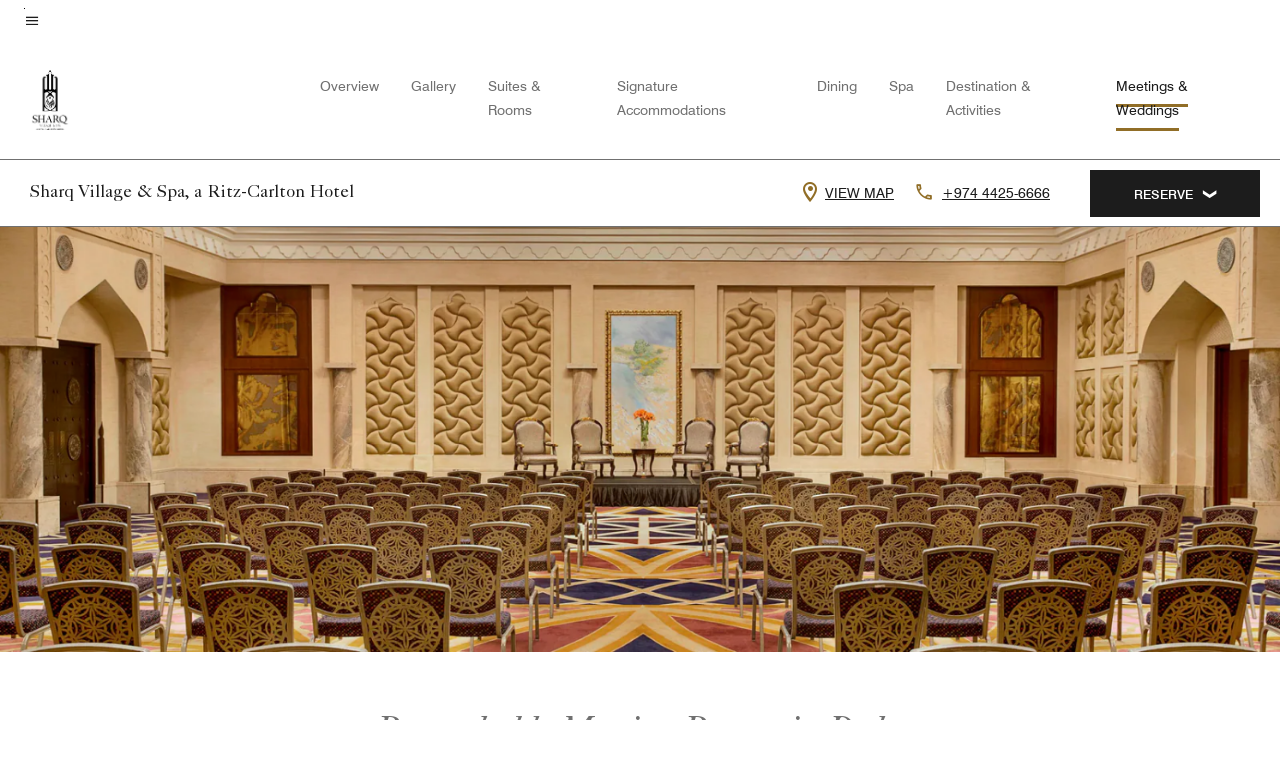

--- FILE ---
content_type: text/html;charset=utf-8
request_url: https://www.ritzcarlton.com/en/hotels/dohsq-sharq-village-and-spa-a-ritz-carlton-hotel/events/
body_size: 40525
content:
<!doctype html>
<html lang="en">



    
    <head>
    

    <meta charset="UTF-8"/>
    




    
<script>
// akam-sw.js install script version 1.3.6
"serviceWorker"in navigator&&"find"in[]&&function(){var e=new Promise(function(e){"complete"===document.readyState||!1?e():(window.addEventListener("load",function(){e()}),setTimeout(function(){"complete"!==document.readyState&&e()},1e4))}),n=window.akamServiceWorkerInvoked,r="1.3.6";if(n)aka3pmLog("akam-setup already invoked");else{window.akamServiceWorkerInvoked=!0,window.aka3pmLog=function(){window.akamServiceWorkerDebug&&console.log.apply(console,arguments)};function o(e){(window.BOOMR_mq=window.BOOMR_mq||[]).push(["addVar",{"sm.sw.s":e,"sm.sw.v":r}])}var i="/akam-sw.js",a=new Map;navigator.serviceWorker.addEventListener("message",function(e){var n,r,o=e.data;if(o.isAka3pm)if(o.command){var i=(n=o.command,(r=a.get(n))&&r.length>0?r.shift():null);i&&i(e.data.response)}else if(o.commandToClient)switch(o.commandToClient){case"enableDebug":window.akamServiceWorkerDebug||(window.akamServiceWorkerDebug=!0,aka3pmLog("Setup script debug enabled via service worker message"),v());break;case"boomerangMQ":o.payload&&(window.BOOMR_mq=window.BOOMR_mq||[]).push(o.payload)}aka3pmLog("akam-sw message: "+JSON.stringify(e.data))});var t=function(e){return new Promise(function(n){var r,o;r=e.command,o=n,a.has(r)||a.set(r,[]),a.get(r).push(o),navigator.serviceWorker.controller&&(e.isAka3pm=!0,navigator.serviceWorker.controller.postMessage(e))})},c=function(e){return t({command:"navTiming",navTiming:e})},s=null,m={},d=function(){var e=i;return s&&(e+="?othersw="+encodeURIComponent(s)),function(e,n){return new Promise(function(r,i){aka3pmLog("Registering service worker with URL: "+e),navigator.serviceWorker.register(e,n).then(function(e){aka3pmLog("ServiceWorker registration successful with scope: ",e.scope),r(e),o(1)}).catch(function(e){aka3pmLog("ServiceWorker registration failed: ",e),o(0),i(e)})})}(e,m)},g=navigator.serviceWorker.__proto__.register;if(navigator.serviceWorker.__proto__.register=function(n,r){return n.includes(i)?g.call(this,n,r):(aka3pmLog("Overriding registration of service worker for: "+n),s=new URL(n,window.location.href),m=r,navigator.serviceWorker.controller?new Promise(function(n,r){var o=navigator.serviceWorker.controller.scriptURL;if(o.includes(i)){var a=encodeURIComponent(s);o.includes(a)?(aka3pmLog("Cancelling registration as we already integrate other SW: "+s),navigator.serviceWorker.getRegistration().then(function(e){n(e)})):e.then(function(){aka3pmLog("Unregistering existing 3pm service worker"),navigator.serviceWorker.getRegistration().then(function(e){e.unregister().then(function(){return d()}).then(function(e){n(e)}).catch(function(e){r(e)})})})}else aka3pmLog("Cancelling registration as we already have akam-sw.js installed"),navigator.serviceWorker.getRegistration().then(function(e){n(e)})}):g.call(this,n,r))},navigator.serviceWorker.controller){var u=navigator.serviceWorker.controller.scriptURL;u.includes("/akam-sw.js")||u.includes("/akam-sw-preprod.js")||u.includes("/threepm-sw.js")||(aka3pmLog("Detected existing service worker. Removing and re-adding inside akam-sw.js"),s=new URL(u,window.location.href),e.then(function(){navigator.serviceWorker.getRegistration().then(function(e){m={scope:e.scope},e.unregister(),d()})}))}else e.then(function(){window.akamServiceWorkerPreprod&&(i="/akam-sw-preprod.js"),d()});if(window.performance){var w=window.performance.timing,l=w.responseEnd-w.responseStart;c(l)}e.then(function(){t({command:"pageLoad"})});var k=!1;function v(){window.akamServiceWorkerDebug&&!k&&(k=!0,aka3pmLog("Initializing debug functions at window scope"),window.aka3pmInjectSwPolicy=function(e){return t({command:"updatePolicy",policy:e})},window.aka3pmDisableInjectedPolicy=function(){return t({command:"disableInjectedPolicy"})},window.aka3pmDeleteInjectedPolicy=function(){return t({command:"deleteInjectedPolicy"})},window.aka3pmGetStateAsync=function(){return t({command:"getState"})},window.aka3pmDumpState=function(){aka3pmGetStateAsync().then(function(e){aka3pmLog(JSON.stringify(e,null,"\t"))})},window.aka3pmInjectTiming=function(e){return c(e)},window.aka3pmUpdatePolicyFromNetwork=function(){return t({command:"pullPolicyFromNetwork"})})}v()}}();</script>
<script defer="defer" type="text/javascript" src="https://rum.hlx.page/.rum/@adobe/helix-rum-js@%5E2/dist/rum-standalone.js" data-routing="env=prod,tier=publish,ams=Marriott Intl. Administrative Services, Inc (Sites)"></script>
<link rel="preload" as="style" href="/etc.clientlibs/mcom-hws/clientlibs/clientlib-base.min.569a20d572bd560535b3c0a54ddfbdfc.css" type="text/css">



    
    
<link rel="preload" as="style" href="/etc.clientlibs/mcom-hws/clientlibs/clientlib-firstpaint.min.350d5793ddfe907ef377fac71c6f6d41.css" type="text/css">




    
<link rel="preload" as="style" href="/etc.clientlibs/mcom-hws/clientlibs/clientlib-site-trc-v2.min.f431e3c7fae1ed4b3930797f5879e94b.css" type="text/css">



    

    

    <link media="(max-width: 564px)" href="https://cache.marriott.com/content/dam/marriott-renditions/DOHSQ/dohsq-ballroom-0015-sq.jpg?output-quality=70&interpolation=progressive-bilinear&downsize=564px:*" rel="preload" as="image"/>
	<link media="(min-width: 565px) and (max-width: 767px)" href="https://cache.marriott.com/content/dam/marriott-renditions/DOHSQ/dohsq-ballroom-0015-sq.jpg?output-quality=70&interpolation=progressive-bilinear&downsize=800px:*" rel="preload" as="image"/>
	<link media="(min-width: 768px) and (max-width: 991px)" href="https://cache.marriott.com/content/dam/marriott-renditions/DOHSQ/dohsq-ballroom-0015-hor-wide.jpg?output-quality=70&interpolation=progressive-bilinear&downsize=992px:*" rel="preload" as="image"/>
	<link media="(min-width: 992px) and (max-width: 1199.99px)" href="https://cache.marriott.com/content/dam/marriott-renditions/DOHSQ/dohsq-ballroom-0015-hor-pano.jpg?output-quality=70&interpolation=progressive-bilinear&downsize=1200px:*" rel="preload" as="image"/>
	<link media="(min-width: 1200px) and (max-width: 1600px)" href="https://cache.marriott.com/content/dam/marriott-renditions/DOHSQ/dohsq-ballroom-0015-hor-pano.jpg?output-quality=70&interpolation=progressive-bilinear&downsize=1600px:*" rel="preload" as="image"/>
	<link media="(min-width: 1601px) and (max-width: 1920px)" href="https://cache.marriott.com/content/dam/marriott-renditions/DOHSQ/dohsq-ballroom-0015-hor-pano.jpg?output-quality=70&interpolation=progressive-bilinear&downsize=1920px:*" rel="preload" as="image"/>
	<link media="(min-width: 1921px)" href="https://cache.marriott.com/content/dam/marriott-renditions/DOHSQ/dohsq-ballroom-0015-hor-feat.jpg?output-quality=70&interpolation=progressive-bilinear&downsize=1920px:*" rel="preload" as="image"/>
    <title>Meeting Rooms and Wedding Halls in Doha | Sharq Village & Spa</title>
    <link rel="icon" href="https://cache.marriott.com/content/dam/marriott-digital/rz/global-property-shared/en_us/logo/assets/rz-trc-icon-logo-41907.png" type="image/x-icon"/>
    
    	
    	<link rel="alternate" href="https://www.ritzcarlton.com/ar/hotels/dohsq-sharq-village-and-spa-a-ritz-carlton-hotel/events/" hreflang="ar"/>
    
    	<link rel="alternate" hreflang="x-default" href="https://www.ritzcarlton.com/en/hotels/dohsq-sharq-village-and-spa-a-ritz-carlton-hotel/events/"/>
    	<link rel="alternate" href="https://www.ritzcarlton.com/en/hotels/dohsq-sharq-village-and-spa-a-ritz-carlton-hotel/events/" hreflang="en"/>
    
    	
    	<link rel="alternate" href="https://www.ritzcarlton.com/zh-cn/hotels/dohsq-sharq-village-and-spa-a-ritz-carlton-hotel/events/" hreflang="zh-cn"/>
    
    
    
    <meta name="description" content="Host your event in our meeting rooms in Doha with flexible venues, event spaces and impeccable service."/>
    
    <meta http-equiv="X-UA-Compatible" content="IE=edge"/>
    <meta name="apple-mobile-web-app-capable" content="yes"/>
    <meta name="mobile-web-app-capable" content="yes"/>
    <meta name="apple-mobile-web-app-status-bar-style" content="black"/>
    <meta name="template" content="marriott-hws-content-page"/>
    <meta name="viewport" content="width=device-width, initial-scale=1"/>
    <meta http-equiv="Content-Security-Policy" content="upgrade-insecure-requests"/>
    <link rel="canonical" href="https://www.ritzcarlton.com/en/hotels/dohsq-sharq-village-and-spa-a-ritz-carlton-hotel/events/"/>
    

	 
    <meta property="og:image" content="https://cache.marriott.com/is/image/marriotts7prod/rz-dohsq-dohsq-spapool-42373-63999:Wide-Hor?wid=1336&amp;fit=constrain"/>
    <meta property="og:title" content="Meeting Rooms and Wedding Halls in Doha | Sharq Village & Spa"/>
    <meta property="og:description" content="Host your event in our meeting rooms in Doha with flexible venues, event spaces and impeccable service."/>
    <meta property="og:url" content="https://www.ritzcarlton.com/en/hotels/dohsq-sharq-village-and-spa-a-ritz-carlton-hotel/events/"/>
    <meta property="og:locale" content="en_US"/>
    <meta property="og:site_name" content="Marriott Bonvoy"/>
    <meta property="og:latitude" content="25.284423"/>
    <meta property="og:longitude" content="51.556665"/>
    <meta property="og:type" content="website"/>

    <meta name="twitter:card" content="summary_large_image"/>
    <meta name="twitter:site" content="@MarriottIntl"/>
    <meta name="twitter:title" content="Meeting Rooms and Wedding Halls in Doha | Sharq Village & Spa"/>
    <meta name="twitter:description" content="Host your event in our meeting rooms in Doha with flexible venues, event spaces and impeccable service."/>
    <meta name="twitter:image:src" content="https://cache.marriott.com/is/image/marriotts7prod/rz-dohsq-dohsq-spapool-42373-63999:Wide-Hor?wid=1336&amp;fit=constrain"/>

    
    

    



    
    
    
<link rel="stylesheet" href="/etc.clientlibs/mcom-hws/clientlibs/clientlib-base.min.569a20d572bd560535b3c0a54ddfbdfc.css" type="text/css">





    
        
    
<link rel="stylesheet" href="/etc.clientlibs/mcom-hws/clientlibs/clientlib-firstpaint.min.350d5793ddfe907ef377fac71c6f6d41.css" type="text/css">



    
    
        
    
<script type="text/javascript" src="/etc.clientlibs/mcom-hws/clientlibs/clientlib-firstpaint.min.3f51f96f26573d5297322047009cf17b.js" defer fetchpriority="high"></script>


    


    
    
<link rel="stylesheet" href="/etc.clientlibs/mi-aem-trc/clientlibs/clientlib-mi.min.d28661b0e1b5a9f029021263d71fd860.css" type="text/css">
<link rel="stylesheet" href="/etc.clientlibs/mcom-hws/clientlibs/clientlib-site-trc-v2.min.f431e3c7fae1ed4b3930797f5879e94b.css" type="text/css">




    


    
    
<link rel="stylesheet" href="/etc.clientlibs/mcom-hws/clientlibs/clientlib-bptv2.min.c78b5890f9caf3b0006cb10fa39704e5.css" type="text/css">

























<script>
    window.recentlyViewedProperty = {
        config: {
            maxCachedPropertiesLimit: "10",
            maxCachedPropertiesTab: "2",
            maxCachedPropertiesDesktop: "3",
            maxCachedPropertiesMobile: "2",
            maxCachedDaysLimit: "60"
        },
        recentlyViewedProperties: {
            name: "Sharq Village \x26 Spa, a Ritz\u002DCarlton Hotel",
            address: "Ras Abu Abboud Street, PO Box 26662, Doha, Qatar, 26662",
            marshaCode: "dohsq",
            imageUrl: "https:\/\/cache.marriott.com\/is\/image\/marriotts7prod\/rz\u002Ddohsq\u002Ddohsq\u002Dspapool\u002D42373\u002D63999:Feature\u002DHor?wid=100\x26fit=constrain",
            latitude: "25.284423",
            longitude: "51.556665",
            marshaBrandCode: "rz",
            postalAddress: "26662",
            state: "",
            country: "Qatar"
        }
    };
    window.__TRANSLATED__BV_JS__ = {
        reviews: "Reviews",
        showMoreReviewsCTA: "Show More Reviews",
        guestReviewsCTA: "GUEST REVIEWS",
        readWhatGuestsText: "Read what guests had to say on their online satisfaction survey, completed after a confirmed stay",
        ratingsSummaryText: "Ratings Summary",
        wasItHelpfulText: "Was it helpful?",
        ratingSummaryToolTipText: "Ratings are compiled based on customer ratings provided in satisfaction surveys after guests have completed their stay.",
        responseFromText: "Response From Hotel",
        staffText: "Staff"
    };
    window.__HWS_AEM__ = {
        dateFormat: "ddd, MMM DD",
        flexibleDateFormat: "MMMM YYYY",
        localDateFormat: "MM\/DD\/YYYY",
        weekNameFormatForCalendar: "ddd"
    };
</script>
<!-- /*Hybrid JS libraries */-->

    

    



    
<script type="text/javascript" src="/etc.clientlibs/mcom-hws/clientlibs/clientlib-hws-jquery.min.2f2d95e744ccc86178213cdf8a44f478.js" async></script>

     

	<script type="text/javascript">
    if (window.document.documentMode) {
  // Object.assign() - Polyfill For IE 

  if (typeof Object.assign != 'function') {
 
  Object.defineProperty(Object, "assign", {
    value: function assign(target, varArgs) { 
      'use strict';
      if (target == null) { 
        throw new TypeError('Cannot convert undefined or null to object');
      }
      var to = Object(target);
      for (var index = 1; index < arguments.length; index++) {
        var nextSource = arguments[index];
        if (nextSource != null) { 
          for (var nextKey in nextSource) {
            if (Object.prototype.hasOwnProperty.call(nextSource, nextKey)) {
              to[nextKey] = nextSource[nextKey];
            }
          }
        }
      }
      return to;
    },
    writable: true,
    configurable: true
  });
}
}
    	 var dataLayer = Object.assign({}, dataLayer, {
          "env_gdpr": "true",
          "env_ccpa": "true",
          "env_marketing": "true",
          "mrshaCode": "dohsq",
          "prop_marsha_code": "DOHSQ",
          "site_id": "US",
          "env_site_id": "US",          
          "brwsrLang": "en-us",
          "device_language_preferred": "en-us",
          "brndCode":"RZ",
          "hotelLoc":"Doha,Qatar",
          "prop_address_city":"Doha",
          "prop_address_state_name":"",
          "prop_address_state_abbr":"",
          "prop_address_city_state_country":"Doha||QA",
          "prop_address_country_abbr":"QA",
          "prop_address_lat_long":"25.284423,51.556665",
          "prop_brand_code":"RZ",
          "prop_brand_name":"The Ritz-Carlton",
          "prop_is_ers":"false",
          "page_data_layer_ready":"true",
          "prop_name":"Sharq Village & Spa, a Ritz-Carlton Hotel",
          "env_is_prod":"true",
          "prop_hws_tier":"Narrative",
		  "prop_brand_tier":"Luxury",
          "env_date_time":"2026-01-22 05:01",
          "env_site_name": "https://www.ritzcarlton.com/",
          "env_platform":"AEM-prod",
          "prop_hws_page":"events",
          "prop_currency_type":"QAR"
        });
    </script>
    
	    <script>
			(function(dataLayer){function getAkamaiBrowserLocation(){var req=new XMLHttpRequest();req.open('GET',document.location,!1),req.send(null);var headers=req.getResponseHeader('browser-akamai-loc-country');;window.__HWS_HEADER__ = {}; window.__HWS_HEADER__["x-request-id"]=req.getResponseHeader("x-request-id");return headers!=null&&headers!==void 0?headers.toUpperCase():void 0;}dataLayer.browser_akamai_loc_country= window.dataLayer.browser_akamai_loc_country?window.dataLayer.browser_akamai_loc_country:(window._satellite && window._satellite.getVar('browser_akamai_loc_country')) ? (window._satellite && window._satellite.getVar('browser_akamai_loc_country')):getAkamaiBrowserLocation();}(window.dataLayer||{}));
	    if(!window.dataLayer.browser_akamai_loc_country && window._satellite && window._satellite.getVar('browser_akamai_loc_country')){window.dataLayer.browser_akamai_loc_country = window._satellite && window._satellite.getVar('browser_akamai_loc_country')}
      </script>
    

		<script>
  			(function(g,b,d,f){(function(a,c,d){if(a){var e=b.createElement("style");e.id=c;e.innerHTML=d;a.appendChild(e)}})(b.getElementsByTagName("head")[0],"at-body-style",d);setTimeout(function(){var a=b.getElementsByTagName("head")[0];if(a){var c=b.getElementById("at-body-style");c&&a.removeChild(c)}},f)})(window,document,".header {opacity: 0 !important}",3E3);
		</script>



    
	    
	    
	   		<script src="//assets.adobedtm.com/launch-EN3963523be4674e5591a9c4d516697352.min.js" async></script>
	    
		
	    
    





    <script id="events-unap-schema-json" class="unap-schema-json" type="application/ld+json">
        {"@context":"https://schema.org","@type":"Hotel","name":"Sharq Village & Spa, a Ritz-Carlton Hotel","telephone":"+974 4425-6666 ","description":"","image":"https://cache.marriott.com/content/dam/marriott-digital/rz/emea/hws/d/dohsq/en_us/photo/unlimited/assets/rz-dohsq-dohsq-spapool-42373-63999.jpg","@id:":"https://www.ritzcarlton.com/en/hotels/dohsq-sharq-village-and-spa-a-ritz-carlton-hotel/events/","url":"https://www.ritzcarlton.com/en/hotels/dohsq-sharq-village-and-spa-a-ritz-carlton-hotel/events/","address":{"@type":"PostalAddress","streetAddress":"Ras Abu Abboud Street, PO Box 26662","addressLocality":"Doha","addressRegion":"","addressCountry":"Qatar","postalCode":"26662"},"containsPlace":[{"@type":"MeetingRoom","name":"Al Dasha 2","maximumAttendeeCapacity":"200","floorSize":{"@type":"QuantitativeValue","value":"1189.4","unitCode":"FTK"},"potentialAction":{"@type":"ReserveAction","target":"https://www.ritzcarlton.com/en/hotels-and-resorts/meetings-and-celebrations/meetings/rfp/?marshaCode=dohsq"}},{"@type":"MeetingRoom","name":"Al Sonbok 1","maximumAttendeeCapacity":"150","floorSize":{"@type":"QuantitativeValue","value":"928.4","unitCode":"FTK"},"potentialAction":{"@type":"ReserveAction","target":"https://www.ritzcarlton.com/en/hotels-and-resorts/meetings-and-celebrations/meetings/rfp/?marshaCode=dohsq"}},{"@type":"MeetingRoom","name":"Al Sonbok Ballroom","maximumAttendeeCapacity":"320","floorSize":{"@type":"QuantitativeValue","value":"3713.6","unitCode":"FTK"},"potentialAction":{"@type":"ReserveAction","target":"https://www.ritzcarlton.com/en/hotels-and-resorts/meetings-and-celebrations/meetings/rfp/?marshaCode=dohsq"}},{"@type":"MeetingRoom","name":"Al Hory 1","maximumAttendeeCapacity":"20","floorSize":{"@type":"QuantitativeValue","value":"645.8","unitCode":"FTK"},"potentialAction":{"@type":"ReserveAction","target":"https://www.ritzcarlton.com/en/hotels-and-resorts/meetings-and-celebrations/meetings/rfp/?marshaCode=dohsq"}},{"@type":"MeetingRoom","name":"Al Qareb 1","maximumAttendeeCapacity":"50","floorSize":{"@type":"QuantitativeValue","value":"1076.4","unitCode":"FTK"},"potentialAction":{"@type":"ReserveAction","target":"https://www.ritzcarlton.com/en/hotels-and-resorts/meetings-and-celebrations/meetings/rfp/?marshaCode=dohsq"}},{"@type":"MeetingRoom","name":"Al Qareb 2","maximumAttendeeCapacity":"60","floorSize":{"@type":"QuantitativeValue","value":"1916","unitCode":"FTK"},"potentialAction":{"@type":"ReserveAction","target":"https://www.ritzcarlton.com/en/hotels-and-resorts/meetings-and-celebrations/meetings/rfp/?marshaCode=dohsq"}},{"@type":"MeetingRoom","name":"Al Hory 2","maximumAttendeeCapacity":"","floorSize":{"@type":"QuantitativeValue","value":"325.6","unitCode":"FTK"},"potentialAction":{"@type":"ReserveAction","target":"https://www.ritzcarlton.com/en/hotels-and-resorts/meetings-and-celebrations/meetings/rfp/?marshaCode=dohsq"}},{"@type":"MeetingRoom","name":"Al Dana Garden (outdoor)","maximumAttendeeCapacity":"2500","floorSize":{"@type":"QuantitativeValue","value":"39826.8","unitCode":"FTK"},"potentialAction":{"@type":"ReserveAction","target":"https://www.ritzcarlton.com/en/hotels-and-resorts/meetings-and-celebrations/meetings/rfp/?marshaCode=dohsq"}},{"@type":"MeetingRoom","name":"Al Sonbok 2","maximumAttendeeCapacity":"150","floorSize":{"@type":"QuantitativeValue","value":"2018.2","unitCode":"FTK"},"potentialAction":{"@type":"ReserveAction","target":"https://www.ritzcarlton.com/en/hotels-and-resorts/meetings-and-celebrations/meetings/rfp/?marshaCode=dohsq"}},{"@type":"MeetingRoom","name":"Al Dasha 1","maximumAttendeeCapacity":"200","floorSize":{"@type":"QuantitativeValue","value":"1189.4","unitCode":"FTK"},"potentialAction":{"@type":"ReserveAction","target":"https://www.ritzcarlton.com/en/hotels-and-resorts/meetings-and-celebrations/meetings/rfp/?marshaCode=dohsq"}},{"@type":"MeetingRoom","name":"Al Dasha Ballroom","maximumAttendeeCapacity":"380","floorSize":{"@type":"QuantitativeValue","value":"4757.7","unitCode":"FTK"},"potentialAction":{"@type":"ReserveAction","target":"https://www.ritzcarlton.com/en/hotels-and-resorts/meetings-and-celebrations/meetings/rfp/?marshaCode=dohsq"}}]}
    </script>



    <script id="faq-schema-json" type="application/ld+json" data-faq-page="events">
        {"@context":"https://schema.org","@type":"FAQPage","@id":"https://www.ritzcarlton.com/en/hotels/dohsq-sharq-village-and-spa-a-ritz-carlton-hotel/events/#FAQ","mainEntity":[{"@type":"Question","name":"How many event rooms does Sharq Village & Spa, a Ritz-Carlton Hotel have?","acceptedAnswer":{"@type":"Answer","text":"Sharq Village & Spa, a Ritz-Carlton Hotel has 7 event rooms."}},{"@type":"Question","name":"What is the largest capacity event room at Sharq Village & Spa, a Ritz-Carlton Hotel? ","acceptedAnswer":{"@type":"Answer","text":"The largest capacity event room is the Al Dana Garden (outdoor). It has a capacity of 2500."}},{"@type":"Question","name":"Does Sharq Village & Spa, a Ritz-Carlton Hotel provide wedding services?","acceptedAnswer":{"@type":"Answer","text":"Yes, Sharq Village & Spa, a Ritz-Carlton Hotel provides wedding services."}},{"@type":"Question","name":"How do I book a meeting or event at Sharq Village & Spa, a Ritz-Carlton Hotel?","acceptedAnswer":{"@type":"Answer","text":"To book a meeting or event at Sharq Village & Spa, a Ritz-Carlton Hotel <a href=\"https://www.ritzcarlton.com/en/hotels-and-resorts/meetings-and-celebrations/meetings/rfp/?marshaCode=dohsq\">click here</a>"}}]}
    </script>

<!--  Added for showing reviews/ratings on Photos page -->





    
    
    

    

    
    



    
    



    


    

<link rel="stylesheet" href="https://www.marriott.com/mi-assets/mi-global/brand-framework/brand-config.RZP.css" type="text/css"/>
    

<script>(window.BOOMR_mq=window.BOOMR_mq||[]).push(["addVar",{"rua.upush":"false","rua.cpush":"false","rua.upre":"false","rua.cpre":"true","rua.uprl":"false","rua.cprl":"false","rua.cprf":"false","rua.trans":"SJ-2054ee03-2aa0-411c-a3c8-d64026a9f76b","rua.cook":"true","rua.ims":"false","rua.ufprl":"false","rua.cfprl":"true","rua.isuxp":"false","rua.texp":"norulematch","rua.ceh":"false","rua.ueh":"false","rua.ieh.st":"0"}]);</script>
                              <script>!function(e){var n="https://s.go-mpulse.net/boomerang/";if("False"=="True")e.BOOMR_config=e.BOOMR_config||{},e.BOOMR_config.PageParams=e.BOOMR_config.PageParams||{},e.BOOMR_config.PageParams.pci=!0,n="https://s2.go-mpulse.net/boomerang/";if(window.BOOMR_API_key="PX364-MRMS3-WGVQP-J6U6B-ZWUBY",function(){function e(){if(!o){var e=document.createElement("script");e.id="boomr-scr-as",e.src=window.BOOMR.url,e.async=!0,i.parentNode.appendChild(e),o=!0}}function t(e){o=!0;var n,t,a,r,d=document,O=window;if(window.BOOMR.snippetMethod=e?"if":"i",t=function(e,n){var t=d.createElement("script");t.id=n||"boomr-if-as",t.src=window.BOOMR.url,BOOMR_lstart=(new Date).getTime(),e=e||d.body,e.appendChild(t)},!window.addEventListener&&window.attachEvent&&navigator.userAgent.match(/MSIE [67]\./))return window.BOOMR.snippetMethod="s",void t(i.parentNode,"boomr-async");a=document.createElement("IFRAME"),a.src="about:blank",a.title="",a.role="presentation",a.loading="eager",r=(a.frameElement||a).style,r.width=0,r.height=0,r.border=0,r.display="none",i.parentNode.appendChild(a);try{O=a.contentWindow,d=O.document.open()}catch(_){n=document.domain,a.src="javascript:var d=document.open();d.domain='"+n+"';void(0);",O=a.contentWindow,d=O.document.open()}if(n)d._boomrl=function(){this.domain=n,t()},d.write("<bo"+"dy onload='document._boomrl();'>");else if(O._boomrl=function(){t()},O.addEventListener)O.addEventListener("load",O._boomrl,!1);else if(O.attachEvent)O.attachEvent("onload",O._boomrl);d.close()}function a(e){window.BOOMR_onload=e&&e.timeStamp||(new Date).getTime()}if(!window.BOOMR||!window.BOOMR.version&&!window.BOOMR.snippetExecuted){window.BOOMR=window.BOOMR||{},window.BOOMR.snippetStart=(new Date).getTime(),window.BOOMR.snippetExecuted=!0,window.BOOMR.snippetVersion=12,window.BOOMR.url=n+"PX364-MRMS3-WGVQP-J6U6B-ZWUBY";var i=document.currentScript||document.getElementsByTagName("script")[0],o=!1,r=document.createElement("link");if(r.relList&&"function"==typeof r.relList.supports&&r.relList.supports("preload")&&"as"in r)window.BOOMR.snippetMethod="p",r.href=window.BOOMR.url,r.rel="preload",r.as="script",r.addEventListener("load",e),r.addEventListener("error",function(){t(!0)}),setTimeout(function(){if(!o)t(!0)},3e3),BOOMR_lstart=(new Date).getTime(),i.parentNode.appendChild(r);else t(!1);if(window.addEventListener)window.addEventListener("load",a,!1);else if(window.attachEvent)window.attachEvent("onload",a)}}(),"".length>0)if(e&&"performance"in e&&e.performance&&"function"==typeof e.performance.setResourceTimingBufferSize)e.performance.setResourceTimingBufferSize();!function(){if(BOOMR=e.BOOMR||{},BOOMR.plugins=BOOMR.plugins||{},!BOOMR.plugins.AK){var n="true"=="true"?1:0,t="cookiepresent",a="ck7kbkixe34gk2lsfbcq-f-06902df43-clientnsv4-s.akamaihd.net",i="false"=="true"?2:1,o={"ak.v":"39","ak.cp":"218538","ak.ai":parseInt("285261",10),"ak.ol":"0","ak.cr":9,"ak.ipv":4,"ak.proto":"h2","ak.rid":"42f388e4","ak.r":47762,"ak.a2":n,"ak.m":"b","ak.n":"essl","ak.bpcip":"18.190.160.0","ak.cport":59172,"ak.gh":"23.48.98.228","ak.quicv":"","ak.tlsv":"tls1.3","ak.0rtt":"","ak.0rtt.ed":"","ak.csrc":"-","ak.acc":"","ak.t":"1769089093","ak.ak":"hOBiQwZUYzCg5VSAfCLimQ==xwnLY+s8XS2is4NqK3IGBuYGTgvo4Z534n2vNK+KGJ9n1b2dracfAyxVprDffn2nxqW8gUMMcDN1fVs2hn2zDwmA5O7dPcu0YceeTazBLTOJxyeRy7mndAck2C990mvCNWwctzG+9DZTINax2d5Vr16nCpwK12soA9InJQE9e/zAmPV/cnJF3axnKR3nMNkaDFoOtCu4ndIfIn/HOPixVk/GbObeOaxK9Yp8WfLNnmX/EwUQ2YW0w08T9v9JF0mPWcr3a82uCae3qOCHXFBp8QrzaH4SgRBG5KbNUrw9a84FUcS80JjoddK888SBEmuQfgNkffPDsQBjLTJqjXEVrWhb15DkUJzYMeXW4WqZX0zp0i9OwfdvMqO+oIEc7v6MMAvcaxVcLu0xYQPk8bvBtOxSkul4OciV+c7N2La+i/4=","ak.pv":"278","ak.dpoabenc":"","ak.tf":i};if(""!==t)o["ak.ruds"]=t;var r={i:!1,av:function(n){var t="http.initiator";if(n&&(!n[t]||"spa_hard"===n[t]))o["ak.feo"]=void 0!==e.aFeoApplied?1:0,BOOMR.addVar(o)},rv:function(){var e=["ak.bpcip","ak.cport","ak.cr","ak.csrc","ak.gh","ak.ipv","ak.m","ak.n","ak.ol","ak.proto","ak.quicv","ak.tlsv","ak.0rtt","ak.0rtt.ed","ak.r","ak.acc","ak.t","ak.tf"];BOOMR.removeVar(e)}};BOOMR.plugins.AK={akVars:o,akDNSPreFetchDomain:a,init:function(){if(!r.i){var e=BOOMR.subscribe;e("before_beacon",r.av,null,null),e("onbeacon",r.rv,null,null),r.i=!0}return this},is_complete:function(){return!0}}}}()}(window);</script></head>
    <body data-comp-prefix="app-js__" class=" content-page narrative-page generic-page page basicpage  marriott-aem NarrativeTemplate trc-page  show-header-skeleton  brandCode_RZ LuxuryBrandGlobal  no-badge" id="content-page-f7c4fe9097" style="width: 100%;">
    
    <svg role="img" alt="icon" width="0" class="svg-icon" height="0" style="position:absolute">
        <defs>
            
            
            
                




                



                <div class="page-wrap">
                    



<div class="data-page page basicpage">




    
    
    <div class="global-nav">
<div class=" global-nav app-js__global-nav marriott-aem global-nav__background" data-api-endpoint="/hybrid-presentation/api/v1/getUserDetails">
    <div class="global-nav-top">
        <div class="global-nav-top__container">
            <div class="global-nav-color-scheme-container color-scheme1">
                
                <div class="global-nav-top__container__bg  max-width-1920 w-100 m-auto d-flex flex-wrap flex-row justify-content-between align-items-center px-3 px-xl-4 py-2">
                    <div class="custom_click_track global-nav-top-left" data-custom_click_track_value="HWS Global Bonvoy Nav|Hamburger Button|internal">
                        <a href="#main" class="hide-from__screen skipToMain">Skip to
                            main content</a>
                        <button class="global-nav-global-menu-link p-0" aria-expanded="false">
                            <span class="icon-menu"></span>
                            <span class="sr-only">Menu text</span>
                        </button>
                    </div>
                    <div class="global-nav-top-right d-flex justify-content-between align-items-center">
                        
                    </div>
                </div>
            </div>
            

    
    <div class="global-nav-menu-container trc-menu color-scheme1">
        <div class="global-nav-main-menu pb-xl-4 d-xl-flex flex-xl-column flex-xl-grow-1">
            <div class="global-nav-main-menu__closeSection d-flex justify-content-between align-items-center pl-3 pl-xl-4 pr-3 pr-xl-4 py-3">
                <button type="button" class="m-icon-button-primary lh-1">
                    <span class="global-nav-main-menu__closeBtn icon-clear" aria-label="menu close button"></span>
                    <span class="sr-only">Menu close text</span>
                </button>
                <a href="https://www.marriott.com/default.mi" class="p-0 m-0 global-nav-main-menu__bonvoy-logo">
                    <div class="t-program-logo-xs" aria-label="Marriott Bonvoy">
                        <span class="sr-only">Marriott Logo</span>
                    </div><!-- confirm class  -->
                </a>
            </div>
            <div class="mobileHeaderContent d-xl-none">
                <div class="subNavLinks d-flex d-xl-none px-4 pb-3 pt-3"></div>
            </div>
            <div class="global-nav-alternate-background d-flex d-xl-none align-items-center justify-content-center py-4 mb-0 mb-xl-3 ">
                <!-- color scheme syntax? -->
                <a href="https://www.marriott.com/default.mi" class="p-0 m-0 global-nav-main-menu__bonvoy-logo">
                    <span class="t-program-logo-color-s" aria-label="Marriott Bonvoy"></span> <!-- confirm class -->
                    <span class="sr-only">Marriott Logo</span>
                </a>
            </div>
            <div class="global-nav-main-menu__content pl-4 pr-3 pr-xl-4 color-scheme1">
                <div class="ruler-1x t-horizontal-vertical-rule"></div>
                <ul class="pt-4 pb-2">
                    <li class="pb-4 t-font-m">
                        <a href="https://www.ritzcarlton.com/en/reservations/" class="global-nav-menu-link d-flex justify-content-between text-left">
                            <span>Find &amp; Reserve</span>
                            <span class="icon-arrow-right icon-m d-xl-none"></span>
                        </a>
                    </li>
                
                    <li class="pb-4 t-font-m">
                        <a href="https://www.marriott.com/offers.mi" class="global-nav-menu-link d-flex justify-content-between text-left">
                            <span>Deals &amp; Packages</span>
                            <span class="icon-arrow-right icon-m d-xl-none"></span>
                        </a>
                    </li>
                
                    <li class="pb-4 t-font-m">
                        <a href="https://www.ritzcarlton.com/en/hotels-and-resorts/meetings-and-celebrations/" class="global-nav-menu-link d-flex justify-content-between text-left">
                            <span>Meetings &amp; Events</span>
                            <span class="icon-arrow-right icon-m d-xl-none"></span>
                        </a>
                    </li>
                
                    <li class="pb-4 t-font-m">
                        <a href="https://www.ritzcarlton.com/en/about-the-ritz-carlton/" class="global-nav-menu-link d-flex justify-content-between text-left">
                            <span>Our Brand</span>
                            <span class="icon-arrow-right icon-m d-xl-none"></span>
                        </a>
                    </li>
                
                    <li class="pb-4 t-font-m">
                        <a href="https://www.marriott.com/loyalty.mi" class="global-nav-menu-link d-flex justify-content-between text-left">
                            <span>About Marriott Bonvoy</span>
                            <span class="icon-arrow-right icon-m d-xl-none"></span>
                        </a>
                    </li>
                
                    <li class="pb-4 t-font-m">
                        <a href="https://www.marriott.com/credit-cards.mi" class="global-nav-menu-link d-flex justify-content-between text-left">
                            <span>Our Credit Cards</span>
                            <span class="icon-arrow-right icon-m d-xl-none"></span>
                        </a>
                    </li>
                
                    <li class="pb-4 t-font-m">
                        <a href="https://careers.marriott.com/the-ritz-carlton-careers/" class="global-nav-menu-link d-flex justify-content-between text-left">
                            <span>Careers at Marriott</span>
                            <span class="icon-arrow-right icon-m d-xl-none"></span>
                        </a>
                    </li>
                </ul>
                <div class="ruler-1x t-horizontal-vertical-rule"></div>
                <div class="global-nav-main-menu__content-language-container d-flex flex-row py-4 t-font-s">
                    <button class="languageSelector d-flex align-items-center mr-4 mr-xl-3 p-0">
                        <span class="icon-globe mr-2 sr-only"> Language Selector</span>
                        
                            
                            <span class="d-block h-100">English(US)</span>
                        
                            
                            
                        
                            
                            
                        
                    </button>
                    <a class="help d-flex align-items-center p-0" href="https://help.marriott.com/s/">
                        <span class="icon-help mr-2"></span>
                        <span class="d-block h-100 help-text">Help</span>
                    </a>
                </div>
            </div>
            <div class="global-nav-main-menu__safetyDetails flex-xl-grow-1 pl-4 pr-3 pr-xl-4 pt-2 pb-3 pb-xl-0 ">
                <p class="t-font-m m-0 py-4 global-nav-main-menu__safetyText"></p>
                
            </div>
        </div>
    </div>


        </div>
        
        <div class="global-nav-menu-container-placeholder d-xl-none"></div>
    </div>
    
<div class="global-nav__language-container-modal d-none align-items-center w-100">
        <div class="container px-0 px-xl-5">
            <div class="modalContainer d-flex d-xl-block flex-column ">
                <div class="modalContainer__label d-flex justify-content-between w-100 px-3 px-xl-4 py-3">
                    <span class="t-label-s d-flex align-items-center pl-2 pl-xl-0">Select a Language</span>
                    <span class="modalClose icon-clear" aria-label="language modal close button"></span>
                </div>
                <div class="modalContainer__languagesList d-flex flex-column flex-xl-row px-2 pt-xl-4">
                        <div class="flex-fill pl-4 col pr-0 pt-4 pt-xl-0">
                            <p class="t-subtitle-l m-0 pb-3 pb-xl-4"></p>
                            <div class="pl-3">
                                <a href="https://www.ritzcarlton.com/en/hotels/dohsq-sharq-village-and-spa-a-ritz-carlton-hotel/events/" data-localecode="en" class="t-brand-font-alt-m d-block pb-3 active">English(US)</a>
                            
                                <a href="https://www.ritzcarlton.com/ar/hotels/dohsq-sharq-village-and-spa-a-ritz-carlton-hotel/events/" data-localecode="ar" class="t-brand-font-alt-m d-block pb-3 ">اللغة العربية</a>
                            
                                <a href="https://www.ritzcarlton.com/zh-cn/hotels/dohsq-sharq-village-and-spa-a-ritz-carlton-hotel/events/" data-localecode="zh_cn" class="t-brand-font-alt-m d-block pb-3 ">简体中文</a>
                            </div>
                        </div>
                </div>
                <div class="modalContainer__closeBtn mt-auto mt-xl-0 d-flex justify-content-center justify-content-xl-end px-4 py-3 py-xl-4">
                    <button class="modalClose m-button-m m-button-secondary p-0 px-xl-4">
                        <span class="px-xl-2">Close</span>
                    </button>
                </div>
            </div>
        </div>
    </div>
    
    


</div>
<div class="mdc-dialog " id="m-header-signin-dialog-header">
    <div class="mdc-dialog__container">
        <div class="mdc-dialog__surface" role="dialog" aria-modal="true">
            <button class="m-dialog-close-btn icon-clear">
                <span class="sr-only">Close Dialog</span>
            </button>
            <div id="container-801da3de78" class="cmp-container">
                <div class="aem-Grid aem-Grid--12 aem-Grid--default--12 ">
                    <div class="signin aem-GridColumn aem-GridColumn--default--12">
                        <div class="modal-content mfp-content header-overlay standard standard">
                            <div class="header-overlay__msg"></div>
                        </div>
                    </div>
                </div>
            </div>
        </div>
        <div class="mdc-dialog__scrim"></div>
    </div>
</div>
</div>


</div>




	
		<div class="data-page page basicpage">




    
    
    <div class="header">
    
    
    
    
    
    
    
    
    
        
            
    
    
    
    
    <div class="marriott-header trc-header app-js__marriott-header w-100 color-scheme1" data-colorscheme="color-scheme1">
        <div class="marriott-header-top d-flex flex-wrap ">
            <div class="marriott-header-menu-container">
                <div class="marriott-header-bottom pt-xl-1">
                    <div class="max-width-1920 w-100 m-auto d-flex flex-wrap justify-content-between pt-xl-2 pb-xl-1">
                        <div class="marriott-header-bottom-left d-flex flex-nowrap col-3">
                            <div class="marriott-header-logo">
                                <a href="https://www.ritzcarlton.com/en/hotels/dohsq-sharq-village-and-spa-a-ritz-carlton-hotel/overview/" class="custom_click_track marriott-header-logo-link d-flex align-items-center" data-custom_click_track_value="HWS Hotel Navigation | Hotel Navigation - Hotel Logo | internal">
                                    
                                        <img src="https://cache.marriott.com/content/dam/marriott-digital/rz/emea/hws/d/dohsq/en_us/logo/internal/assets/rz-dohsq-logo-rc-sharq-white-25644.png" class="marriott-header-primary-logo d-none" alt="logo white sharq village and spa"/>
                                        <img src="https://cache.marriott.com/content/dam/marriott-digital/rz/emea/hws/d/dohsq/en_us/logo/third-party/assets/dohsq_trc_rgb.png" class="marriott-header-secondary-logo " alt="Ritz Carlton Hotel image"/>
                                    
                                    
                                </a>
                            </div>
                            <div class="d-xl-none marriott-header-mobile-title-wrapper">
                                <h2 class="marriott-header-mobile-title t-brand-font-m">Sharq Village &amp; Spa, a Ritz-Carlton Hotel</h2>
                            </div>
                        </div>
                        
                        
                        
                        <div class="marriott-header-bottom-right flex-wrap col-9">
    <ul class="d-flex" id="navigation-list-6aca01187d">
        
        <li class="t-font-m">
            <a href="https://www.ritzcarlton.com/en/hotels/dohsq-sharq-village-and-spa-a-ritz-carlton-hotel/overview/" class=" m-header-primary-link   custom_click_track" data-custom_click_track_value="HWS Hotel Navigation|Overview|internal">Overview </a>
        </li>
    
        
        <li class="t-font-m">
            <a href="https://www.ritzcarlton.com/en/hotels/dohsq-sharq-village-and-spa-a-ritz-carlton-hotel/photos/" class=" m-header-primary-link   custom_click_track" data-custom_click_track_value="HWS Hotel Navigation|Photos|internal">Gallery </a>
        </li>
    
        
        <li class="t-font-m">
            <a href="https://www.ritzcarlton.com/en/hotels/dohsq-sharq-village-and-spa-a-ritz-carlton-hotel/rooms/" class=" m-header-primary-link   custom_click_track" data-custom_click_track_value="HWS Hotel Navigation|Rooms|internal">Suites &amp; Rooms </a>
        </li>
    
        
        <li class="t-font-m">
            <a href="https://www.ritzcarlton.com/en/hotels/dohsq-sharq-village-and-spa-a-ritz-carlton-hotel/rooms/signature-accommodations/" class=" m-header-primary-link   custom_click_track" data-custom_click_track_value="HWS Hotel Navigation|Signature-accommodations|internal">Signature Accommodations </a>
        </li>
    
        
        <li class="t-font-m">
            <a href="https://www.ritzcarlton.com/en/hotels/dohsq-sharq-village-and-spa-a-ritz-carlton-hotel/dining/" class=" m-header-primary-link   custom_click_track" data-custom_click_track_value="HWS Hotel Navigation|Dining|internal">Dining </a>
        </li>
    
        
        <li class="t-font-m">
            <a href="https://www.ritzcarlton.com/en/hotels/dohsq-sharq-village-and-spa-a-ritz-carlton-hotel/spa/" class=" m-header-primary-link   custom_click_track" data-custom_click_track_value="HWS Hotel Navigation|Spa|internal">Spa </a>
        </li>
    
        
        <li class="t-font-m">
            <a href="https://www.ritzcarlton.com/en/hotels/dohsq-sharq-village-and-spa-a-ritz-carlton-hotel/experiences/" class=" m-header-primary-link   custom_click_track" data-custom_click_track_value="HWS Hotel Navigation|Experiences|internal">Destination &amp; Activities </a>
        </li>
    
        
        <li class="t-font-m">
            <a href="https://www.ritzcarlton.com/en/hotels/dohsq-sharq-village-and-spa-a-ritz-carlton-hotel/events/" class=" m-header-primary-link  active custom_click_track" data-custom_click_track_value="HWS Hotel Navigation|Events|internal">Meetings &amp; Weddings </a>
        </li>
    </ul>
</div>

    


                    </div>
                </div>
                <div class="marriott-header-subnav sticky-nav-header color-scheme1" data-mobile-reserve-bar-color-scheme="color-scheme1" data-desktop-reserve-bar-color-scheme="color-scheme1">
                    <div class="max-width-1920 w-100 m-auto d-xl-flex justify-content-xl-between">
                        <div class="marriott-header-subnav__title d-flex align-items-center">
                            <h3 class="marriott-header-subnav__title-heading pr-3 my-auto t-brand-font-l">
                                Sharq Village &amp; Spa, a Ritz-Carlton Hotel</h3>
                            <div class="marriott-header-subnav__rating_sumary py-3 py-xl-0 my-auto">
                            </div>
                            
                        </div>
                        <div class="marriott-header-subnav__menu">
                            <div class="marriott-header-subnav__menu__submenu withImage leftSide">
                                <div class="marriott-header-subnav__menu__submenu__icon">
                                    <span class="icon-location icon-m t-accent-color"></span>
                                </div>
                                <a href="https://www.google.com/maps/search/?api=1&query=25.284423,51.556665" class="marriott-header-subnav__menu__submenu__text m-header-secondary-link custom_click_track nonChineseContent t-font-s pl-2 google-map-link" data-custom_click_track_value="HWS Hotel Sub Header|Hotel Sub Header - View Map |external" tabindex="-1" target="_blank">VIEW MAP</a>
                                <a href="https://map.baidu.com/search/?latlng=25.284423,51.556665" class="marriott-header-subnav__menu__submenu__text m-header-secondary-link custom_click_track chineseContent loading-map t-font-s pl-2 t-font-s baidu-map-link" data-custom_click_track_value="HWS Hotel Sub Header|Hotel Sub Header - View Map |external" tabindex="-1" target="_blank">VIEW MAP</a>
                            </div>
                            <div class="marriott-header-subnav__menu__submenu withImage rightSide">
                                <div class="marriott-header-subnav__menu__submenu__icon" aria-hidden="true">
                                    <span class="icon-phone icon-m t-accent-color"></span>
                                </div>
                                <a class="marriott-header-subnav__menu__submenu__text m-header-secondary-link t-font-s custom_click_track pl-2" dir="ltr" tabindex="0" href="tel:+974%204425-6666%20" data-custom_click_track_value="HWS Hotel Sub Header|Hotel Sub Header - Click to Call |external" aria-label="Contact us at phone +974 4425-6666 ">+974 4425-6666 
                                </a>
                            </div>
                            
                            
                            <div class="marriott-header-subnav__menu__reserve color-scheme1" data-mobile-color-scheme="color-scheme1">
                                <button class="marriott-header-subnav__menu__reserve__button m-button-s m-button-primary custom_click_track" data-custom_click_track_value="HWS Hotel Sub Header|Hotel Sub Header - Reserve CTA Drop Down |external" aria-expanded="false">
                                    <span class="marriott-header-subnav__menu__reserve__button-text">RESERVE</span>
                                </button>
                            </div>
                        </div>
                    </div>
                </div>
            </div>
            
            <div class="marriott-header-subnav-reserve sticky-nav-header d-flex justify-content-xl-between flex-column flex-xl-row w-100 hide   color-scheme1">
                <div class="marriott-header-subnav-reserve__mob__header d-block d-xl-none p-4 my-2">
                    <button class="marriott-header-subnav-reserve__mob__header__close p-0" aria-label="close">
                        <span class="icon-back-arrow"></span>
                    </button>
                </div>
                <a class="marriott-header-subnav-reserve__mob__sub__back roomsNGuestsCancel t-font-xs hide px-4 pt-3 pb-5 mb-5">
                    <span class="icon-back-arrow"></span>
                    <span class="sr-only">Cancel</span>
                </a>
                <div class="marriott-header-subnav-reserve__sub calendarSection my-xl-4 mb-5 pb-3 pb-xl-0 mb-xl-0 pl-4 pl-xl-0 pr-4 pr-xl-0">
                    <div class="mobileFixedSection">
                        <div class="marriott-header-subnav-reserve__sub__label d-flex align-items-center t-overline-normal pb-2 mb-xl-1">
                            <span class="icon-calendar icon-m mr-1 d-none d-xl-none"></span>
                            <span class="marriott-header-subnav-reserve__sub__label__left mr-1">DATES</span>
                            <span class="marriott-header-subnav-reserve__sub__label__right">
                            (<span class="dateSelectionNumOfNights">1</span>
                            <span class="night"> NIGHT)</span>
                            <span class="nights hide">  NIGHTS)</span></span>
                        </div>
                        <div id="datesInput" class="marriott-header-subnav-reserve__sub__input d-xl-block swap--xs--t-brand-font-m swap--lg--t-brand-font-l pb-2 pb-xl-0 pt-2 pt-xl-0" tabindex="0">
                            <span class="inputSection w-100 d-xl-block " data-identity="specific">
                                <span class="fromDateSection flex-fill"></span>
                                <span class="inputSection--icon icon-forward-arrow px-4"></span>
                                <span class="toDateSection flex-fill"></span>
                            </span>
                            <span class="inputSection w-100 hide" data-identity="flexible"> Flexible in
                            </span>
                        </div>
                    </div>
                    <div class="marriott-header-subnav-reserve__sub__floatsec trc-header-dropdown-highlighter d-flex flex-column align-items-center ml-xl-4 dateSelectionSec hide ">
                        <button type="button" class="marriott-header-subnav-reserve__sub__floatsec__close m-icon-button-primary lh-1" data-dismiss="close" aria-label="Close">
                            <span class="icon-clear icons-fg-color" title="Close"></span>
                        </button>
                        <div class="marriott-header-subnav-reserve__sub__floatsec__tab d-flex py-4 py-xl-0">
                            <button class="marriott-header-subnav-reserve__sub__floatsec__tab__btn m-button-m m-button-secondary pl-4 pr-3 py-2 active" data-id="specific">Specific Dates
                            </button>
                            <button class="marriott-header-subnav-reserve__sub__floatsec__tab__btn m-button-m m-button-secondary pl-3 pr-4 py-2" data-id="flexible">Flexible Dates
                            </button>
                        </div>
                        <div class="weekDays t-font-xs d-none d-xl-none justify-content-around w-100 px-3 pb-2">
                            <span>S</span>
                            <span>M</span>
                            <span>T</span>
                            <span>W</span>
                            <span>T</span>
                            <span>F</span>
                            <span>S</span>
                        </div>
                        <div id="specific" class="marriott-header-subnav-reserve__sub__floatsec__tab__tabcontent marriott-header-subnav-reserve__sub__floatsec__tab__tabcontent__daterangepicker w-100 px-xl-3" data-specific-nights="1" data-from-date="" data-to-date="" data-done-label="Done" data-viewrates-label="View Rates" data-viewrates-specific-click-track-value="HWS View Rates | Date Picker Specific |internal" data-viewrates-flexible-click-track-value="HWS View Rates | Date Picker Flexible |internal">
                        </div>
                        <div id="flexible" class="marriott-header-subnav-reserve__sub__floatsec__tab__tabcontent marriott-header-subnav-reserve__sub__floatsec__tab__tabcontent__flexiblesection w-100 d-flex flex-column align-items-center hide pt-xl-5 mt-xl-2" data-flexible-nights="1" data-flexible-text="Flexible in">
                            <div class="flexible__text m-stepper-wrapper pb-5">
                                <div class="m-stepper-label">
                                    <span class="t-brand-font-l nights-callout">Number of Nights</span>
                                </div>
                                <div class="flexible__increase-decrease-buttons ml-4 m-stepper">
                                    <button type="button" class="decrease-button btn-disable" tabindex="-1" aria-disabled="true" data-minallowed="1" aria-label="Decrease number of nights" disabled>
                                        <span aria-hidden="true" class="icon-minus"></span>
                                        <span class="sr-only">Remove Nights</span>
                                    </button>
                                    <span class="flexibleNumberOfNightsValue t-font-m" aria-live="polite">1</span>
                                    <input type="hidden" value="1" class="flexibleNumberOfNights" aria-hidden="true" hidden/>
                                    <button class="increase-button" type="button" tabindex="0" data-max-allowed="9" aria-label="Increase number of nights">
                                        <span aria-hidden="true" class="icon-plus"></span>
                                        <span class="sr-only">Add Nights</span>
                                    </button>
                                </div>
                            </div>
                            <div class="flexible__months t-horizontal-vertical-rule d-flex align-items-center justify-content-center flex-wrap pb-xl-4 mt-3  mt-xl-2 pt-xl-5 mb-xl-2">
                            </div>
                            <div class="flexible__done-button align-self-end pb-xl-4 mb-xl-3 mx-auto color-scheme1">
                                <button class="m-button-secondary flexible__done-real-button" data-dismiss="close">
                                    <span class="d-none d-xl-block px-3 flexible__done-button-done-text">Done</span>
                                    <span class="d-block d-xl-none flexible__done-button-dynamic-text">
                                        <span class="flexible__done-button-continue-text" data-continue-text="Continue with " data-view-rates="View Rates" data-view-rates-for="View Rates for" data-done-text="Done">Continue with </span>
                                        <span class="noOfNights"></span>
                                        <span class="night"> NIGHT</span>
                                        <span class="nights hide"> NIGHTS</span>
                                    </span>
                                </button>
                            </div>
                        </div>
                    </div>
                </div>
                <div class="seperatorLine d-none d-xl-block my-4"></div>
                <div class="marriott-header-subnav-reserve__sub roomsAndGuestsSection my-xl-4 mb-5 mb-xl-0 pl-5 pl-xl-0 pr-5 pr-xl-0 pb-4 pb-xl-0">
                    <div class="marriott-header-subnav-reserve__sub__label t-overline-normal pb-2 mb-xl-1">
                        Rooms &amp; Guests
                    </div>
                    <div class="marriott-header-subnav-reserve__sub__input pb-2 pb-xl-0 pt-2 pt-xl-0 swap--xs--t-brand-font-m swap--lg--t-brand-font-l" aria-label="Select number of guests dropdown" id="guestsValue" role="button" tabindex="0" aria-expanded="false">
                    <span class="totalValuePlace">
                        <span class="roomsCount">1</span>
                        <span class="room">Room, </span>
                        <span class="rooms hide">Rooms, </span>
                        <span class="adultsCount">1</span>
                        <span class="adult ">Adult</span>
                        <span class="adults hide">Adults</span>
                        <span class="childCount hide">1</span>
                        <span class="child hide"> Child</span>
                        <span class="children hide"> Children</span>
                    </span>
                        <span class="marriott-header-subnav-reserve__sub__input__icon m-icon icon-arrow-down d-xl-none"></span>
                        <span class="marriott-header-subnav-reserve__sub__input__icon m-icon icon-arrow-down d-none d-xl-block"></span>
                        <a href="javascript:void(0)" class="marriott-header-subnav-reserve__sub__input__cancel__text t-font-s d-xl-none">Cancel</a>
                    </div>
                    <div class="marriott-header-subnav-reserve__sub__floatsec trc-header-dropdown-highlighter d-flex flex-column roomsGuestSec pt-5 pt-xl-0 mt-4 mt-xl-0 hide ">
                        <input type="hidden" value="8" class="maxGuestPerRoom" aria-hidden="true" hidden/>
                        <button class="marriott-header-subnav-reserve__sub__floatsec__close m-icon-button-primary lh-1 roomsNGuestsClose" data-dismiss="close" aria-label="Close">
                            <span class="icon-clear icons-fg-color" title="Close"></span>
                        </button>
                        <div class="d-flex flex-column flex-xl-row px-xl-5 mx-0 mx-xl-2">
                            <div class="w-100 px-0 px-xl-2">
                                <div class="marriott-header-subnav-reserve__sub__floatsec__title t-overline-normal pb-0 pb-xl-3">
                                    
                                    
                                    
                                        Maximum <span>8</span>
                                        guests per room
                                    
                                </div>
                                <div class="marriott-header-subnav-reserve__sub__floatsec__rgsel d-flex justify-content-between align-items-center py-4">
                                    <div class="marriott-header-subnav-reserve__sub__floatsec__rgsel__text">
                                        <div class="marriott-header-subnav-reserve__sub__floatsec__rgsel__text__val t-brand-font-l">
                                            Rooms
                                        </div>
                                        <div class="marriott-header-subnav-reserve__sub__floatsec__rgsel__text__sub t-font-xs" data-maxGuest="true">(Max: 3 Rooms/person)
                                        </div>
                                    </div>
                                    <div class="marriott-header-subnav-reserve__sub__floatsec__rgsel__value d-flex justify-content-between">
                                        <button class="marriott-header-subnav-reserve__sub__floatsec__rgsel__value__btn px-0 d-flex justify-content-center align-items-center decrease  " data-minallowed="1" aria-label="Decrease number of rooms" disabled>
                                            <span>-</span></button>
                                        <div class="marriott-header-subnav-reserve__sub__floatsec__rgsel__value__txt d-flex align-items-center justify-content-center t-font-m">
                                            <span class="px-3">1</span>
                                            <input type="hidden" value="1" class="incDescValToSend reserveRoomVal" aria-hidden="true" hidden/>
                                        </div>
                                        <button class="marriott-header-subnav-reserve__sub__floatsec__rgsel__value__btn px-0 d-flex justify-content-center align-items-center increase" data-maxallowed="3" aria-label="Increase number of rooms"><span>+</span></button>
                                    </div>
                                </div>
                                <div class="marriott-header-subnav-reserve__sub__floatsec__rgsel d-flex justify-content-between align-items-center py-4">
                                    <div class="marriott-header-subnav-reserve__sub__floatsec__rgsel__text">
                                        <div class="marriott-header-subnav-reserve__sub__floatsec__rgsel__text__val t-brand-font-l">
                                            Adults
                                        </div>
                                        <div class="marriott-header-subnav-reserve__sub__floatsec__rgsel__text__sub t-font-xs" data-maxGuest="true">(Max: 8 total guests/room)
                                        </div>
                                    </div>
                                    <div class="marriott-header-subnav-reserve__sub__floatsec__rgsel__value d-flex justify-content-between">
                                        <button class="marriott-header-subnav-reserve__sub__floatsec__rgsel__value__btn px-0 d-flex justify-content-center align-items-center decrease" data-minallowed="1" aria-label="Decrease number of Adults"><span>-</span></button>
                                        <div class="marriott-header-subnav-reserve__sub__floatsec__rgsel__value__txt d-flex align-items-center justify-content-center t-font-m">
                                            <span class="px-3">1</span>
                                            <input type="hidden" value="1" class="incDescValToSend reserveAdultsNumVal" aria-hidden="true" hidden/>
                                        </div>
                                        <button class="marriott-header-subnav-reserve__sub__floatsec__rgsel__value__btn px-0 d-flex justify-content-center align-items-center increase  " data-maxallowed="8" aria-label="Increase number of Adults" data-isIncrease="true"><span>+</span>
                                        </button>
                                    </div>
                                </div>
                                <div class="marriott-header-subnav-reserve__sub__floatsec__rgsel d-flex justify-content-between align-items-center py-4">
                                    
                                    <div class="marriott-header-subnav-reserve__sub__floatsec__rgsel__text">
                                        <div class="marriott-header-subnav-reserve__sub__floatsec__rgsel__text__val t-brand-font-l">
                                            Children
                                        </div>
                                        <div class="marriott-header-subnav-reserve__sub__floatsec__rgsel__text__sub t-font-xs" data-maxGuest="true">(Max: 8 total guests/room)
                                        </div>
                                    </div>
                                    <div class="marriott-header-subnav-reserve__sub__floatsec__rgsel__value d-flex justify-content-between" data-child-translated-text="Child" data-age-translated-text=": Age" data-months-translated-text="Months" data-year-translated-text="Year" data-years-translated-text="Years">
                                        <button class="marriott-header-subnav-reserve__sub__floatsec__rgsel__value__btn px-0 d-flex justify-content-center align-items-center decrease " data-minallowed="0" aria-label="Decrease number of Children" disabled><span>-</span>
                                        </button>
                                        <div class="marriott-header-subnav-reserve__sub__floatsec__rgsel__value__txt d-flex align-items-center justify-content-center t-font-m">
                                            <span class="px-3">0</span>
                                            <input type="hidden" value="0" class="incDescValToSend reserveChildNumVal" aria-hidden="true" hidden/>
                                        </div>
                                        <button class="marriott-header-subnav-reserve__sub__floatsec__rgsel__value__btn px-0 d-flex justify-content-center align-items-center increase " data-maxallowed="7" aria-label="Increase number of Children" data-isIncrease="true">
                                            <span>+</span>
                                        </button>
                                    </div>
                                </div>
                            </div>
                            <div class="roomsGuestSecSeperator mx-0 mx-xl-4 hide"></div>
                            <div class="marriott-header-subnav-reserve__sub__floatsec__rgsel__child__age w-100 hide">
                                <div class="marriott-header-subnav-reserve__sub__floatsec__rgsel__title t-overline-normal pb-4 pt-4 pt-xl-0">
                                    AGE OF CHILDREN (REQUIRED)
                                </div>
                                <div class="marriott-header-subnav-reserve__sub__floatsec__rgsel__child__age__children">
                                </div>
                            </div>
                        </div>
                        <div class="marriott-header-subnav-reserve__sub__floatsec__rgsel__btns d-flex justify-content-center pt-3 pt-xl-4 pb-4 my-0 my-xl-3">
                            <button class="marriott-header-subnav-reserve__sub__floatsec__done roomsNGuestsDone m-button-s m-button-secondary m-0" data-section="roomsGuestSec" data-dismiss="close">Done
                            </button>
                        </div>
                    </div>
                </div>
                <div class="seperatorLine d-none d-xl-block my-4"></div>
                <div class="marriott-header-subnav-reserve__sub ratesDropdown my-xl-4 mb-4 mb-xl-0 pl-5 pl-xl-0 pr-5 pr-xl-0">
                    <div class="marriott-header-subnav-reserve__sub__label t-overline-normal pb-2 mb-xl-1">
                        Special Rates
                    </div>
                    <div class="marriott-header-subnav-reserve__sub__input swap--xs--t-brand-font-m swap--lg--t-brand-font-l pb-2 pb-xl-0 pt-2 pt-xl-0" id="specialRates" role="button" tabindex="0" aria-expanded="false">
                        <span class="specialRatesShowVal">Lowest Regular Rate</span>
                        <span class="marriott-header-subnav-reserve__sub__input__icon m-icon icon-arrow-down d-xl-none"></span>
                        <span class="marriott-header-subnav-reserve__sub__input__icon m-icon icon-arrow-down d-none d-xl-block"></span>
                        <a href="javascript:void(0)" class="marriott-header-subnav-reserve__sub__input__cancel__text t-font-s d-xl-none">Cancel</a>
                    </div>
                    <div class="marriott-header-subnav-reserve__sub__floatsec trc-header-dropdown-highlighter d-flex flex-column mr-xl-3 specialRatesSec hide pt-5 pt-xl-0 mt-5 mt-xl-0 ">
                        <button class="marriott-header-subnav-reserve__sub__floatsec__close m-icon-button-primary lh-1" data-dismiss="close" aria-label="Close">
                            <span class="icon-clear icons-fg-color" title="Close"></span>
                        </button>
                        <fieldset class="marriott-header-subnav-reserve__sub__floatsec__select d-flex flex-column justify-content-between">
                            <legend class="t-overline-normal d-none d-xl-block pb-0 pb-xl-4 m-0">
                                Special Rates/points
                            </legend>
                            <legend class="t-overline-normal d-block d-xl-none pb-0 pb-xl-4 m-0">
                                Select a Rate
                            </legend>
                            <div class="form-group px-0 py-4 w-100">
                                <div class="form-element">
                                    <label for="lowestRate" class="marriott-header-subnav-reserve__sub__floatsec__select__label t-brand-font-m d-inline">
                                        Lowest Regular Rate
                                    </label>
                                    <input id="lowestRate" value="none" name="selectRateOption" class="marriott-header-subnav-reserve__sub__floatsec__select__radio" autocomplete="off" type="radio" checked/>
                                </div>
                            </div>
                            <div class="form-group px-0 py-4 w-100">
                                <div class="form-element">
                                    <label for="promoCode" class="marriott-header-subnav-reserve__sub__floatsec__select__label t-brand-font-m d-inline">
                                        Corp/Promo Code
                                    </label>
                                    <input id="promoCode" data-coupon="coupon" value="corp" name="selectRateOption" class="marriott-header-subnav-reserve__sub__floatsec__select__radio" autocomplete="off" type="radio"/>
                                </div>
                                <div class="form-input-element hide">
                                    <input data-couponInput="true" data-label="promoCode" autocomplete="off" placeholder="Enter Code" id="promoCodeInput" name="selectRateOption" class="marriott-header-subnav-reserve__sub__floatsec__select__input t-subtitle-l mt-3 w-100" type="text" aria-label="Promo Code Input Box"/><span class="clearCross">&times;</span>
                                </div>
                            </div>
                            <div class="form-group px-0 py-4 w-100">
                                <div class="form-element">
                                    <label for="seniorDiscount" class="marriott-header-subnav-reserve__sub__floatsec__select__label t-brand-font-m d-inline ">
                                        Senior Discount
                                    </label>
                                    <input id="seniorDiscount" value="S9R" name="selectRateOption" class="marriott-header-subnav-reserve__sub__floatsec__select__radio" autocomplete="off" type="radio"/>
                                </div>
                            </div>
                            <div class="form-group px-0 py-4 w-100">
                                <div class="form-element">
                                    <label for="aaa-caa" class="marriott-header-subnav-reserve__sub__floatsec__select__label t-brand-font-m d-inline">
                                        AAA/CAA
                                    </label>
                                    <input id="aaa-caa" value="aaa" name="selectRateOption" class="marriott-header-subnav-reserve__sub__floatsec__select__radio" autocomplete="off" type="radio"/>
                                </div>
                            </div>
                            <div class="form-group px-0 py-4 w-100">
                                <div class="form-element">
                                    <label for="govMil" class="marriott-header-subnav-reserve__sub__floatsec__select__label t-brand-font-m d-inline">
                                        Government &amp; Military
                                    </label>
                                    <input id="govMil" value="gov" name="selectRateOption" class="marriott-header-subnav-reserve__sub__floatsec__select__radio" autocomplete="off" type="radio"/>
                                </div>
                            </div>
                            <div class="form-group px-0 py-4 w-100">
                                <div class="form-element">
                                    <label for="groupCode" class="marriott-header-subnav-reserve__sub__floatsec__select__label t-brand-font-m d-inline">
                                        Group Code
                                    </label>
                                    <input id="groupCode" data-coupon="coupon" value="group" name="selectRateOption" class="marriott-header-subnav-reserve__sub__floatsec__select__radio" autocomplete="off" type="radio"/>
                                </div>
                                <div class="form-input-element t-font-m hide">
                                    <input data-couponInput="true" data-label="groupCode" autocomplete="off" placeholder="Enter Code" id="groupCodeInput" name="selectRateOption" class="marriott-header-subnav-reserve__sub__floatsec__select__input t-brand-font-m pt-4 w-100" type="text" aria-label="Group Code Input Box"/><span class="clearCross">&times;</span>
                                </div>
                            </div>
                            <div class="form-group px-0 py-4 w-100">
                                <div class="form-element">
                                    <label for="marriottbonvoypoints" class="marriott-header-subnav-reserve__sub__floatsec__select__label t-brand-font-m  d-inline">
                                        Marriott Bonvoy Points
                                    </label>
                                    <input id="marriottbonvoypoints" value="none" name="selectRateOption" class="marriott-header-subnav-reserve__sub__floatsec__select__radio" autocomplete="off" type="radio"/>
                                </div>
                            </div>
                        </fieldset>
                        <div class="marriott-header-subnav-reserve__sub__floatsec__promo hide">
                            <label for="enterPromoCode" class="marriott-header-subnav-reserve__sub__floatsec__promo__label">
                                ADD CORP/PROMO CODE
                            </label>
                            <input class="marriott-header-subnav-reserve__sub__floatsec__promo__input textColor" type="text" id="enterPromoCode" placeholder="Enter a valid code"/>
                        </div>
                        <div class="marriott-header-subnav-reserve__sub__floatsec_btn_container d-flex justify-content-center pt-3 pt-xl-4 pb-4 my-0 my-xl-3">
                            <button class="marriott-header-subnav-reserve__sub__floatsec__done m-button-s m-button-secondary m-0" data-section="specialRatesSec" data-dismiss="close">Done
                            </button>
                        </div>
                    </div>
                </div>
                <div class="marriott-header-subnav-reserve__subsec py-xl-4 pb-4 pb-xl-0 pl-4 pl-xl-0 pr-4 pr-xl-0 mt-auto my-xl-auto">
                    <button class="marriott-header-subnav-reserve__subsec__button m-button-s m-button-secondary w-100 custom_click_track" data-custom_click_track_value="HWS Hotel Sub Header  | Reserve CTA Drop Down - Reserve CTA | internal">
                        View Rates
                    </button>
                </div>
            </div>
            
            <form id="reservationForm" name="reservationForm" aria-hidden="true" role="none" action="https://www.marriott.com/reservation/availabilitySearch.mi" method="GET" hidden target="_blank">
                <input type="hidden" name="destinationAddress.country" value="" hidden/>
                <input type="hidden" class="lengthOfStay" name="lengthOfStay" value="" hidden/>
                <input type="hidden" class="fromDate" name="fromDate" value="" hidden/>
                <input type="hidden" class="toDate" name="toDate" value="" hidden/>
                <input type="hidden" class="roomCount" name="numberOfRooms" value="" hidden/>
                <input type="hidden" class="numAdultsPerRoom" name="numberOfAdults" value="" hidden/>
                <input type="hidden" class="guestCountBox" name="guestCountBox" value="" hidden/>
                <input type="hidden" class="childrenCountBox" name="childrenCountBox" value="" hidden/>
                <input type="hidden" class="roomCountBox" name="roomCountBox" value="" hidden/>
                <input type="hidden" class="childrenCount" name="childrenCount" value="" hidden/>
                <input type="hidden" class="childrenAges" name="childrenAges" value="" hidden/>
                <input type="hidden" class="clusterCode" name="clusterCode" value="" hidden/>
                <input type="hidden" class="corporateCode" name="corporateCode" value="" hidden/>
                <input type="hidden" class="groupCode" name="groupCode" value="" hidden/>
                <input type="hidden" class="isHwsGroupSearch" name="isHwsGroupSearch" value="true" hidden/>
                <input type="hidden" class="propertyCode" name="propertyCode" value="DOHSQ" hidden/>
                <input type="hidden" class="useRewardsPoints" name="useRewardsPoints" value="false" hidden/>
                <input type="hidden" class="flexibleDateSearch" name="flexibleDateSearch" value="" hidden/>
                <input type="hidden" class="t-start" name="t-start" value="" hidden/>
                <input type="hidden" class="t-end" name="t-end" value="" hidden/>
                <input type="hidden" class="fromDateDefaultFormat" name="fromDateDefaultFormat" value="" hidden/>
                <input type="hidden" class="toDateDefaultFormat" name="toDateDefaultFormat" value="" hidden/>
                <input type="hidden" class="fromToDate_submit" name="fromToDate_submit" value="" hidden/>
                <input type="hidden" name="fromToDate" value="" hidden/>
                <input type="hidden" class="scid" name="scid" value="" hidden/>
                <input type="hidden" class="pid" name="pid" value="" hidden/>
            </form>
        </div>
    </div>
    <div class="bazaarvoice__modal d-none" tabindex="-1" role="dialog">
        <div class="bazaarvoice__modal-dialog mx-xl-auto my-xl-5 ">
            <div class="bazaarvoice__modal-content">
                <div class="bazaarvoice__modal-header px-4 py-3">
                    <div class="bazaarvoice__modal-title d-inline-flex t-brand-font-alt-m">
                        Ratings &amp; Reviews
                    </div>
                    <span role="button" class="icon-clear bazaarvoice__modal-header-close px-2 py-1" data-dismiss="modal" aria-hidden="true" tabindex="0"></span>
                </div>
                <div class="bazaarvoice__modal-body">
                    <div class="bazaarvoice__modal-rating-summary d-flex t-brand-font-{{#unless rzrp}}alt{{/unless}}-m pt-4 align-items-center">
                    </div>
                    <div class="bazaarvoice__modal-body-content px-4 py-2">
                    </div>
                </div>
                <div class="bazaarvoice__modal-footer d-flex justify-content-end">
                    <a class="bazaarvoice__modal-footer-btn my-3 mx-4 m-button-s m-button-secondary text-center custom_click_track" data-custom_click_track_value="HWS Hotel Sub Header|Reviews CTA|internal" href="https://www.ritzcarlton.com/en/hotels/dohsq-sharq-village-and-spa-a-ritz-carlton-hotel/reviews/">
                        <span class="sr-only">Bazaar Voice</span>
                    </a>
                </div>
            </div>
        </div>
    </div>

        
    

<div class="bazaarvoice__modal d-none" tabindex="-1" role="dialog">
    <div class="bazaarvoice__modal-dialog mx-xl-auto my-xl-5 ">
        <div class="bazaarvoice__modal-content">
            <div class="bazaarvoice__modal-header px-4 py-3">
                <div class="bazaarvoice__modal-title d-inline-flex t-font-s">Ratings &amp; Reviews</div>
                <span role="button" class="icon-clear bazaarvoice__modal-header-close  px-2 py-1" data-dismiss="modal" aria-hidden="true" tabindex="0"></span>
            </div>
            <div class="bazaarvoice__modal-body">
                <div class="bazaarvoice__modal-rating-summary d-flex t-font-m pt-4 align-items-center">
                </div>
                <div class="bazaarvoice__modal-body-content px-4 py-2">
                </div>
            </div>
            <div class="bazaarvoice__modal-footer d-flex justify-content-end">
                <a class="bazaarvoice__modal-footer-btn my-3 mx-4 justify-content-center m-button-s m-button-secondary text-center custom_click_track" data-custom_click_track_value="HWS Hotel Sub Header|Reviews CTA|internal" href="https://www.ritzcarlton.com/en/hotels/dohsq-sharq-village-and-spa-a-ritz-carlton-hotel/reviews/">
                    <span class="sr-only">Bazaar Voice</span>
                </a>
            </div>
        </div>
    </div>
</div>




</div>


</div>

    


    


<main role="main" id="main" tabindex="-1" class="main-content">
    <div class="hero-banner-page-cover">
        <script>
            !function(){var e,o;window.sessionStorage.getItem("hws.".concat(null!==(o=null===(e=window.dataLayer)||void 0===e?void 0:e.prop_marsha_code)&&void 0!==o?o:"testmarsha",".pageLoadAnimation"))&&(document.querySelector(".hero-banner-page-cover").remove(),document.querySelector("body").classList.remove("show-header-skeleton"))}();
        </script>
    </div>
    
    <div class="root responsivegrid">


<div class="aem-Grid aem-Grid--12 aem-Grid--default--12 ">
    
    <div class="responsivegrid aem-GridColumn aem-GridColumn--default--12">


<div class="aem-Grid aem-Grid--12 aem-Grid--default--12 ">
    
    <div class="responsivegrid aem-GridColumn aem-GridColumn--default--12">


<div class="aem-Grid aem-Grid--12 aem-Grid--default--12 ">
    
    <div class="hero-banner-carousel carousel panelcontainer aem-GridColumn aem-GridColumn--default--12">



    



 
    <div class="no-background-color max-width-1920 w-100 m-auto color-scheme2">
        <div id="hero-banner-carousel-654b7f5ad8" class=" app-js__marriott-home-banner marriott-home-banner" style="opacity: 0;">
            
            
            
            <div class=" marriott-home-banner__container-glide ">
                <div class="zoomOutToNormal">
                    <section class="marriott-home-banner__container-slider  glide__track" data-glide-el="track">
                        <ul class=" glide__slides">
                            <li class=" cmp-carousel__item--active marriott-home-banner__first-slide marriott-home-banner__hero-curtain glide__slide marriott-home-banner__container-slide" aria-roledescription="slide" aria-label="Slide 1 of 1" data-cmp-hook-carousel="item"><div class="carousel-image">

    
        <picture data-imagelockposition="center">
            <source srcset="[data-uri]" media="(max-width: 564px)" data-banner-srcset="https://cache.marriott.com/content/dam/marriott-renditions/DOHSQ/dohsq-ballroom-0015-sq.jpg?output-quality=70&interpolation=progressive-bilinear&downsize=564px:*"/>
            <source srcset="[data-uri]" media="(min-width: 565px) and (max-width: 767px)" data-banner-srcset="https://cache.marriott.com/content/dam/marriott-renditions/DOHSQ/dohsq-ballroom-0015-sq.jpg?output-quality=70&interpolation=progressive-bilinear&downsize=800px:*"/>
            <source srcset="[data-uri]" media="(min-width: 768px) and (max-width: 991px)" data-banner-srcset="https://cache.marriott.com/content/dam/marriott-renditions/DOHSQ/dohsq-ballroom-0015-hor-wide.jpg?output-quality=70&interpolation=progressive-bilinear&downsize=992px:*"/>
            <source srcset="[data-uri]" media="(min-width: 992px) and (max-width: 1199.99px)" data-banner-srcset="https://cache.marriott.com/content/dam/marriott-renditions/DOHSQ/dohsq-ballroom-0015-hor-pano.jpg?output-quality=70&interpolation=progressive-bilinear&downsize=1200px:*"/>
            <source srcset="[data-uri]" media="(min-width: 1200px) and (max-width: 1600px)" data-banner-srcset="https://cache.marriott.com/content/dam/marriott-renditions/DOHSQ/dohsq-ballroom-0015-hor-pano.jpg?output-quality=70&interpolation=progressive-bilinear&downsize=1600px:*"/>
            <source srcset="[data-uri]" media="(min-width: 1601px) and (max-width: 1920px)" data-banner-srcset="https://cache.marriott.com/content/dam/marriott-renditions/DOHSQ/dohsq-ballroom-0015-hor-pano.jpg?output-quality=70&interpolation=progressive-bilinear&downsize=1920px:*"/>
            <img src="[data-uri]" class="home-banner-image" data-src="https://cache.marriott.com/content/dam/marriott-renditions/DOHSQ/dohsq-ballroom-0015-hor-feat.jpg?output-quality=70&interpolation=progressive-bilinear&downsize=1920px:*" alt="Al Dasha Ballroom" data-banner-loading="lazy"/>
        </picture>
    
    



    

</div>
</li>

                        </ul>
                    </section>
                </div>
                
            </div>
        </div>
        
        
    </div>
    
    <script>
        !function(t,e){var r=window.sessionStorage.getItem("hws.".concat(null!==(t=null===(e=window.dataLayer)||void 0===e?void 0:e.prop_marsha_code)&&void 0!==t?t:"testmarsha",".pageLoadAnimation")),a=document.querySelector(".marriott-home-banner");r&&(a.style.opacity=null),setTimeout(function(){document.querySelector(".marriott-home-banner__container-glide").classList.contains("glide")||(a.style.opacity=null)},6e3);var o=a.querySelector(".marriott-home-banner__container-slide picture");o.querySelectorAll("source").forEach(function(t){var e=t.dataset.bannerSrcset;e&&t.getAttribute("srcset")!==e&&t.setAttribute("srcset",e)});var n=o.querySelector("img"),i=n.dataset.bannerSrcset;i&&n.getAttribute("src")!==i&&n.setAttribute("src",i)}();
    </script>



    






</div>

    
</div>
</div>
<div class="content-container pb-0 heading-component-bg-color aem-GridColumn aem-GridColumn--default--12">


    
    
    
    
    
    
    
    
    
    
    
    
    
    
    
        
            <div class="heading-component app-js__heading-component d-flex justify-content-center align-items-center container pt-xl-3   pt-3 color-scheme1" data-colorscheme="color-scheme1">
                <div class="text-center">
                    
                    

                    

                    

                    <h1 class="t-subtitle-alt-xl t-rc-italic pb-2 pb-xl-1 mb-0   mb-0 pb-2">Remarkable Meeting Rooms in Doha</h1>
                    <h2 class="t-display-s pb-3 mb-0  mt-xl-3  t-title-m  ">Meetings &amp; Weddings</h2>
                    
                        <div class="hide"></div>
                    

                    <p class="t-brand-font-alt-m pt-xl-1 pb-3    " data-threshold="400" data-ellipsis-type="seemore" data-seemore-text="See More" data-seeless-text="See Less">
                        Grand architecture, a waterfront setting and a breathtaking view of the city skyline create a remarkable setting for business events and meeting rooms in Doha. With more than 12,000 sq. ft. of indoor and outdoor function space, including a garden and ballrooms, each venue can be customized to accommodate board meetings, conferences, seminars, training, galas and a stunning outdoor wedding venue in Doha. Using audiovisual technology, catering, décor and setup, event planners can work with the resort’s experts to bring any agenda or theme to life. For those seeking romance, discover our breathtaking Doha beach wedding venue, where pristine coastline meets luxury sophistication. From intimate ceremonies to grand celebrations, our outdoor spaces provide the perfect setting for your special day. Our comprehensive selection of wedding halls in Doha ensures every couple finds their ideal venue, whether dreaming of a beachfront ceremony or an elegant ballroom reception.
                    </p>

                    
                    
                </div>
            </div>

        
    




    

    

    
    

    

    

    

    


    

    


    



</div>
<div class="custom-container aem-GridColumn aem-GridColumn--default--12">
    <div class="content-container color-scheme1       ">
        
        
        
    
    
        
        <div class="stats">
    
    

    
    <div data-id="stats" class="stats app-js__stats marriott-aem color-scheme1 stats_trc">
        <div class="stats-container d-flex flex-column container">
            
            <div class="stats-content-container row d-flex flex-column flex-xl-row justify-content-center px-3 px-xl-0">
                <div class="stats-content d-flex flex-column align-items-center col-12 col-xl-3 px-0">
                    <span class="stats_separator separator t-accent-color"></span>
                    <h3 class="stats-content-number text-center t-subtitle-alt-l mb-xl-1 pt-4 pt-xl-3 pb-xl-3 pb-2 mb-0">
                        7
                    </h3>
                    <div class="stats-content-description t-brand-font-alt-m pb-xl-5 mb-xl-1 pb-3 text-center text-center">
                        Event Rooms
                    </div>
                </div>
            
                <div class="stats-content d-flex flex-column align-items-center col-12 col-xl-3 px-0">
                    <span class="stats_separator separator t-accent-color"></span>
                    <h3 class="stats-content-number text-center t-subtitle-alt-l mb-xl-1 pt-4 pt-xl-3 pb-xl-3 pb-2 mb-0">
                        4855 SQ MT
                    </h3>
                    <div class="stats-content-description t-brand-font-alt-m pb-xl-5 mb-xl-1 pb-3 text-center text-center">
                        Total Event Space
                    </div>
                </div>
            
                <div class="stats-content d-flex flex-column align-items-center col-12 col-xl-3 px-0">
                    <span class="stats_separator separator t-accent-color"></span>
                    <h3 class="stats-content-number text-center t-subtitle-alt-l mb-xl-1 pt-4 pt-xl-3 pb-xl-3 pb-2 mb-0">
                        2500
                    </h3>
                    <div class="stats-content-description t-brand-font-alt-m pb-xl-5 mb-xl-1 pb-3 text-center text-center">
                        Capacity Largest Space
                    </div>
                </div>
            
                <div class="stats-content d-flex flex-column align-items-center col-12 col-xl-3 px-0">
                    <span class="stats_separator separator t-accent-color"></span>
                    <h3 class="stats-content-number text-center t-subtitle-alt-l mb-xl-1 pt-4 pt-xl-3 pb-xl-3 pb-2 mb-0">
                        6
                    </h3>
                    <div class="stats-content-description t-brand-font-alt-m pb-xl-5 mb-xl-1 pb-3 text-center text-center">
                        Breakout Rooms
                    </div>
                </div>
            </div>
            <div class="stats-links row d-flex flex-column flex-xl-row col-12 justify-content-center align-items-center px-3 px-lg-0 pt-xl-0 pt-3">
                <a class="stats-link m-link pt-xl-1 pt-3 text-center custom_click_track" data-custom_click_track_value="HWS Stats | Stats - Anchor Links | internal" href="https://www.ritzcarlton.com/en/hotels/dohsq-sharq-village-and-spa-a-ritz-carlton-hotel/events/#capacity">
                    Capacity Chart
                </a>
                <span class="right-border px-4 d-none d-xl-block">|</span>
            
                <a class="stats-link m-link pt-xl-1 pt-3 text-center custom_click_track" data-custom_click_track_value="HWS Stats | Stats - Anchor Links | internal" href="https://www.ritzcarlton.com/en/hotels/dohsq-sharq-village-and-spa-a-ritz-carlton-hotel/events/#floorplans">
                    Floor Plans
                </a>
                <span class="right-border px-4 d-none d-xl-block">|</span>
            
                <a class="stats-link m-link pt-xl-1 pt-3 text-center custom_click_track" data-custom_click_track_value="HWS Stats | Stats - Anchor Links | internal" href="https://www.ritzcarlton.com/en/hotels/dohsq-sharq-village-and-spa-a-ritz-carlton-hotel/events/#equip">
                    Equipment and Services
                </a>
                
            </div>
        </div>
    </div>

</div>

        
    

        
    </div>


    

</div>
<div class="custom-container aem-GridColumn aem-GridColumn--default--12">
    <div class="content-container color-scheme1       ">
        
        
        
    
    
        
        <div class="reference-rfp-text reference-event-rfp-text">
	 	 
<div class="event-rfp-text reference__event-rfp-text app-js__event-rfp-text  color-scheme1">
	
	
	<div data-id="weddings-rfp" class="event-rfp-text__container container align-items-center d-flex flex-column justify-content-center px-3 px-xl-0">
		
		<h2 class="event-rfp-text__container-overline text-center t-subtitle-alt-xl t-rc-italic p-0 mx-0 mb-3 mb-xl-4">WEDDINGS</h2>
		<div class="separator t-accent-color align-self-center events-horizontal-separator mb-3 mb-xl-4 d-none"></div>
		<h2 class="event-rfp-text__container-title text-center mb-4 mb-xl-5 t-display-s">Start Planning Your Wedding Here</h2>
		
    
    

    
    
    <p class="event-rfp-text__container-description t-brand-font-m text-center mb-4">
        Tell us about your wedding, then we&#39;ll contact you and plan it together.</p>
    <div class="event-rfp-text__container-cta d-flex justify-content-center">
        <a href="https://www.ritzcarlton.com/en/hotels-and-resorts/meetings-and-celebrations/weddings/rfp/?marshaCode=dohsq" class="m-button-s m-button-secondary custom_click_track" data-custom_click_track_value="Start Planning|Start Your Plan Here|internal">Start Your Wedding Plan Here</a>
    </div>
    


	</div>
</div></div>

        
    

        
    </div>


    

</div>
<div class="custom-container aem-GridColumn aem-GridColumn--default--12">
    <div class="content-container color-scheme1       ">
        
        
        
    
    
        
        <div class="dynamic-weddings">



   
      
   

   
      
   

   
      
   

   
      
   

   


<div data-id="dynamic-weddings" class="accordion-highlights dynamic-weddings-container app-js__accordion-highlights trc-accordion-highlights color-scheme1">
   

   <div class="accordion-highlights__image dynamic-weddings__image mb-5 mb-xl-5 pb-2 ">

      <picture>
         <source media="(max-width: 1200px)" data-srcset="https://cache.marriott.com/is/image/marriotts7prod/rcsharq_00098_conversion:Wide-Hor?wid=768&fit=constrain" class=" "/>
         <img data-src="https://cache.marriott.com/is/image/marriotts7prod/rcsharq_00098_conversion:Wide-Hor?wid=1920&amp;fit=constrain" src="[data-uri]" class="img lazy w-100" alt="Room with round tables set for a formal meal with floral centerpieces, serving ware and chairs with slipcovers"/>
      </picture>

   </div>
   <div class="accordion-highlights__content mt-xl-0 container px-3 px-xl-0">
      <h3 class="accordion-highlights__content-title t-title-s t-rc-text-transform-uppercase  mb-xl-3 mb-4 text-center mb-3">Weddings &amp; Occasions </h3>
      <p class="accordion-highlights__content-description t-brand-font-alt-m pb-5 text-center mb-0">Celebrate your special day with expert wedding planning in the heart of Doha.</p>
      
      <div class="accordion-highlights__content-accordions mt-2 mb-xl-3 mb-2 col-12 col-xl-8 mx-auto px-0">

         <div class="accordion-highlights__content-accordion pdf-link-accordion ">
            <button class="accordion-highlights__content-accordion-title t-brand-font-alt-m d-flex justify-content-between pt-2 pt-xl-3 mt-2 pb-3 pb-xl-4 px-0 text-left w-100" aria-expanded="false" aria-controls="accordion-body11">
           Additional Wedding Services
            <span class="icon-arrow-down t-font-m icon-m p-0"></span>
            </button>
            <div id="accordion-body11" class="accordion-highlights__content-accordion-body t-brand-font-alt-m mb-4 pb-xl-3">
               Dream weddings don&#39;t just happen, they&#39;re planned. Marriott Certified Wedding Planners are trained to help. After completing demanding coursework, each Marriott Certified Wedding Planner is qualified to coordinate weddings of all types, including ethnic and military weddings. Relying on experience, training, tradition and old-fashioned intuition, Marriott Certified Wedding Planners can help you determine an overall vision for your wedding and help you execute each detail. That includes setting an event budget; deciding on a menu; arranging table settings; and finding florists, photographers, a band and other entertainment for the big day.
            </div>
         </div>
		 
		  
		 
		 
      </div>
      <div class="accordion-highlights__content-highlights col-12 d-flex justify-content-center flex-row flex-wrap px-0 pt-3" id="weddings" data-threshold="3" data-seemore="See More" data-seeless="See Less">
          
             <div class="accordion-highlights__content-highlights-item col-12 col-xl-4 t-brand-font-alt-m mb-xl-5 mb-3">
            <span>Our luxury wedding hall in Doha can carry out stylishly themed events of any kind.</span> 
            
         </div>
		 
             <div class="accordion-highlights__content-highlights-item col-12 col-xl-4 t-brand-font-alt-m mb-xl-5 mb-3">
            <span>A dedicated conference concierge ensures that your events and meetings run smoothly</span> 
            
         </div>
		 
             <div class="accordion-highlights__content-highlights-item col-12 col-xl-4 t-brand-font-alt-m mb-xl-5 mb-3">
            <span>Prime location near airport and city center offers seamless elegance for you and your guests.</span> 
            
         </div>
		 
             <div class="accordion-highlights__content-highlights-item col-12 col-xl-4 t-brand-font-alt-m mb-xl-5 mb-3">
            <span>Breathtaking sea and skyline views set the perfect scene for your Doha beach wedding celebration.</span> 
            
         </div>
		 
             
		 
      </div>
   </div>
</div>
</div>

        
    

        
    </div>


    

</div>
<div class="custom-container aem-GridColumn aem-GridColumn--default--12">
    <div class="content-container        ">
        
        
        
    
    
        
        <div class="header-text-cta top-no-spacing bottom-no-spacing">
    <div class="header-text container trc-micro-interaction-v2">
        <div class="row pb-5 mb-md-4">
            
            
            
                <div class="col-md-7 pt-md-2 pt-xl-0 pt-0 col-12">
                    
                        
                        
                            <div class="p-0 col-md-10 col-10 pt-0  t-rc-text-transform-capitalize t-title-alt-s t-rc-italic">
                                Celebrating Qatari Traditions
                            </div>
                        
                    
                    
                    
                        <div class="header-text__heading p-0 col-md-12 mt-3 mt-md-2 col-12 t-display-s">
                            Exceptional Weddings
                        </div>
                    
                </div>
                
                    <div class="col-md-5 pt-xl-2 mt-xl-1 pb-xl-3 col-12">
                        
                            <div class="p-0 col-md-12 mt-md-0 mt-3 col-12 t-brand-font-alt-m"><p>Arabian weddings are deeply rooted in customs and culture, extending a line of tradition that will continue long after the ceremony. Sharq Village &amp; Spa, a Ritz-Carlton Hotel, carries a deep knowledge and appreciation of these details, offering couples a beautiful venue to host their wedding events. Outdoor venues, including the Al Dana Garden and the poolside Royal Arena, capture the resort’s view of the waterfront and Doha skyline. Opulent ballrooms, reflective of Qatari design, can accommodate banquets for up to 300 guests. Couples are invited to collaborate with resident experts, whether designing a dream cake with the pastry chef or working with the international chefs to select the menu. Customized koshas and stages, a dedicated ladies' entrance and traditional dance shows can also be arranged.</p>

                            </div>
                        
                        
                    </div>
                
            
        </div>
    </div>


    

</div>

        
    

        
    </div>


    

</div>
<div class="custom-container aem-GridColumn aem-GridColumn--default--12">
    <div class="content-container        ">
        
        
        
    
    
        
        <div class="carousel-breaker top-small-spacing bottom-no-spacing">
	
		
    
<link rel="stylesheet" href="/etc.clientlibs/mcom-common/components/content/glide-js/v1/glide-js/clientlibs.min.e782746bfe9d9371679a65a63424c8d1.css" type="text/css">
<script src="/etc.clientlibs/mcom-common/components/content/glide-js/v1/glide-js/clientlibs.min.f14627815b77c62be8119b05260951c7.js"></script>



		
	   		
	   		
	   		<div class="trc-micro-interaction-v2 carousel-breaker-component">
	    		<div class="glide carousel-breaker-component-container id-carousel_breaker invisible" data-items="4">
	    			<div class="glide__track mb-4 mb-lg-3" data-glide-el="track">
	            		<ul class="glide__slides">
		                	
			                	
		                		<li class="glide__slide carousel-breaker-component-container-slide" data-slide-number="0">
	                    			<div class="carousel-breaker-component-container-slide__content">
	                        			
					                    
											
    <picture>
        
            
            
            <source media="(min-width: 1200px)" srcset="https://cache.marriott.com/is/image/marriotts7prod/rz-dohsq-dohsq-wedding-18354:Wide-Hor?wid=932&amp;fit=constrain, https://cache.marriott.com/is/image/marriotts7prod/rz-dohsq-dohsq-wedding-18354:Wide-Hor?wid=1864&amp;fit=constrain 2x"/>
        
            
            
            <source media="(min-width: 768px)" srcset="https://cache.marriott.com/is/image/marriotts7prod/rz-dohsq-dohsq-wedding-18354:Wide-Hor?wid=585&amp;fit=constrain, https://cache.marriott.com/is/image/marriotts7prod/rz-dohsq-dohsq-wedding-18354:Wide-Hor?wid=1170&amp;fit=constrain 2x"/>
        
            
            
            <source media="(max-width: 768px)" srcset="https://cache.marriott.com/is/image/marriotts7prod/rz-dohsq-dohsq-wedding-18354:Wide-Hor?wid=274&amp;fit=constrain, https://cache.marriott.com/is/image/marriotts7prod/rz-dohsq-dohsq-wedding-18354:Wide-Hor?wid=548&amp;fit=constrain 2x"/>
        
        
        
            <img loading="lazy" itemprop="image" src="https://cache.marriott.com/is/image/marriotts7prod/rz-dohsq-dohsq-wedding-18354" class="carousel-breaker-component-container-slide__content--img col p-0" alt="DOHSQ Wedding"/>
        
        
        
    </picture>

					                    
					                    <span class="t-font-alt-xs pt-3 pt-md-4 d-none"></span>
				                    </div>
			                    </li>
	                    	
			                	
		                		<li class="glide__slide carousel-breaker-component-container-slide" data-slide-number="1">
	                    			<div class="carousel-breaker-component-container-slide__content">
	                        			
					                    
											
    <picture>
        
            
            
            <source media="(min-width: 1200px)" srcset="https://cache.marriott.com/content/dam/marriott-renditions/DOHSQ/dohsq-pre-function-0014-hor-wide.jpg?wid=932&amp;fit=constrain"/>
        
            
            
            <source media="(min-width: 768px)" srcset="https://cache.marriott.com/content/dam/marriott-renditions/DOHSQ/dohsq-pre-function-0014-hor-wide.jpg?wid=585&amp;fit=constrain"/>
        
            
            
            <source media="(max-width: 768px)" srcset="https://cache.marriott.com/content/dam/marriott-renditions/DOHSQ/dohsq-pre-function-0014-hor-wide.jpg?wid=274&amp;fit=constrain"/>
        
        
        
            <img loading="lazy" itemprop="image" src="https://cache.marriott.com/content/dam/marriott-digital/rz/emea/hws/d/dohsq/en_us/photo/under-review/assets/dohsq-pre-function-0014.jpg" class="carousel-breaker-component-container-slide__content--img col p-0" alt="Pre-Function Space"/>
        
        
        
    </picture>

					                    
					                    <span class="t-font-alt-xs pt-3 pt-md-4 d-none"></span>
				                    </div>
			                    </li>
	                    	
			                	
		                		<li class="glide__slide carousel-breaker-component-container-slide" data-slide-number="2">
	                    			<div class="carousel-breaker-component-container-slide__content">
	                        			
					                    
											
    <picture>
        
            
            
            <source media="(min-width: 1200px)" srcset="https://cache.marriott.com/content/dam/marriott-renditions/DOHSQ/dohsq-wedding-0017-hor-wide.jpg?wid=932&amp;fit=constrain"/>
        
            
            
            <source media="(min-width: 768px)" srcset="https://cache.marriott.com/content/dam/marriott-renditions/DOHSQ/dohsq-wedding-0017-hor-wide.jpg?wid=585&amp;fit=constrain"/>
        
            
            
            <source media="(max-width: 768px)" srcset="https://cache.marriott.com/content/dam/marriott-renditions/DOHSQ/dohsq-wedding-0017-hor-wide.jpg?wid=274&amp;fit=constrain"/>
        
        
        
            <img loading="lazy" itemprop="image" src="https://cache.marriott.com/content/dam/marriott-digital/rz/emea/hws/d/dohsq/en_us/photo/under-review/assets/dohsq-wedding-0017.jpg" class="carousel-breaker-component-container-slide__content--img col p-0" alt="Ballroom - Wedding Reception"/>
        
        
        
    </picture>

					                    
					                    <span class="t-font-alt-xs pt-3 pt-md-4 d-none"></span>
				                    </div>
			                    </li>
	                    	
			                	
		                		<li class="glide__slide carousel-breaker-component-container-slide" data-slide-number="3">
	                    			<div class="carousel-breaker-component-container-slide__content">
	                        			
					                    
											
    <picture>
        
            
            
            <source media="(min-width: 1200px)" srcset="https://cache.marriott.com/is/image/marriotts7prod/rc_sharq_0722:Wide-Hor?wid=932&amp;fit=constrain, https://cache.marriott.com/is/image/marriotts7prod/rc_sharq_0722:Wide-Hor?wid=1864&amp;fit=constrain 2x"/>
        
            
            
            <source media="(min-width: 768px)" srcset="https://cache.marriott.com/is/image/marriotts7prod/rc_sharq_0722:Wide-Hor?wid=585&amp;fit=constrain, https://cache.marriott.com/is/image/marriotts7prod/rc_sharq_0722:Wide-Hor?wid=1170&amp;fit=constrain 2x"/>
        
            
            
            <source media="(max-width: 768px)" srcset="https://cache.marriott.com/is/image/marriotts7prod/rc_sharq_0722:Wide-Hor?wid=274&amp;fit=constrain, https://cache.marriott.com/is/image/marriotts7prod/rc_sharq_0722:Wide-Hor?wid=548&amp;fit=constrain 2x"/>
        
        
        
            <img loading="lazy" itemprop="image" src="https://cache.marriott.com/is/image/marriotts7prod/rc_sharq_0722" class="carousel-breaker-component-container-slide__content--img col p-0" alt="Ritz Carlton Hotel image"/>
        
        
        
    </picture>

					                    
					                    <span class="t-font-alt-xs pt-3 pt-md-4 d-none"></span>
				                    </div>
			                    </li>
	                    	
	            		</ul>
	        		</div>
	        		
	        		<div class="d-flex v2-animation-controls  justify-content-center pt-lg-3">
			            <div class="carouselControlType2">
							
							<div class="glide__arrows" data-glide-el="controls">
			                    <button class="left-arrow glide__arrow glide__arrow--left t-rc-text-transform-capitalize" data-glide-dir="&lt;" data-content="Previous"> <span class="icon-arrow-left icon-decorative icon-m"></span> <span class="sr-only"> Previous</span> </button>
			                </div>
			                <div data-glide-el="controls[nav]">
			                    
			                        <button class="glide__bullet" data-glide-dir="=0"> <span class="sr-only"> 1</span> </button>
			                    
			                        <button class="glide__bullet" data-glide-dir="=1"> <span class="sr-only"> 2</span> </button>
			                    
			                        <button class="glide__bullet" data-glide-dir="=2"> <span class="sr-only"> 3</span> </button>
			                    
			                        <button class="glide__bullet" data-glide-dir="=3"> <span class="sr-only"> 4</span> </button>
			                    
			                </div>
			                <div class="glide__arrows" data-glide-el="controls">
			                    <button class="right-arrow glide__arrow glide__arrow--right t-rc-text-transform-capitalize" data-glide-dir=">" data-content="Next"> <span class="icon-arrow-right icon-decorative icon-m"></span> <span class="sr-only"> Next</span> </button>
			                </div>
			            </div>
			        </div>
			        <div class="carousel-breaker-component-container-count d-flex justify-content-center">
			            <span class="carousel-breaker-component-container-count__active">1</span>
			            <span class="carousel-breaker-component-container-count__total">4</span>
			        </div>
	        		
	            </div>
				<div class="cb-modal-light-box">
					
						
					
						
					
						
					
						
					
				</div>
	        </div>
	   	
	


    
</div>

        
    

        
    </div>


    

</div>
<div class="custom-container aem-GridColumn aem-GridColumn--default--12">
    <div class="content-container color-scheme4       ">
        
        
        
    
    
        
        <div class="stacked-images">


    
    
    
    
    
    
        
        
            
                <div class="app-js__stacked-image stacked-image d-flex container align-items-center rz-padding stacked-image_enhanced stacked-image-reverse align-items-start flex-column-reverse flex-xl-row-reverse marriott-aem pt-xl-0 mt-xl-0 px-0 pb-xl-0 color-scheme4 stacked-image-rte-enabled">
                    <div class="offset-xl-2"></div>
                    <div class="col-12 offset-xl-1 col-xl-3 pl-3 pl-xl-0 pr-xl-0 pr-5">
                        <div class="t-overline-normal pt-2 mt-4 pt-xl-0 mt-xl-0">Wedding Venues
                        </div>
                        <h2 class="t-subtitle-l pb-3 mb-0 mt-3">Distinctive Décor and Style</h2>
                        
                        <div class="stacked-image-rte t-brand-font-m stacked-image-content-body" data-line-limit="11" data-seemore-text="See More" data-seeless-text="See Less" data-ellipsis-type="line-limit">
                            While every wedding is uniquely special, a celebration at the Sharq Village &amp; Spa, a Ritz-Carlton Hotel, is exceptional and deeply rooted in traditions. Located where the desert meets the sea, guests are greeted with soothing waterfront views and the ultra-modern skyline of Doha - the perfect wedding venue for luxury and elegance.  Picture a breathtaking ballroom ornate with silk wall coverings and arched ceilings, blending timeless Qatari architecture with modern design. Imagine the elegant outdoor Royal Arena or manicured gardens of Dana Green, boasting the most glamorous wedding halls in Doha. Uniting our long tradition of hospitality with an incomparable reflection of personal style, our wedding consultants will demonstrate a comprehensive understanding of your needs and celebrate the beginning of your new life with elegance and genuine warmth.
                        </div>
                        
                    </div>
                    
                    <div class="col-12 p-0  stacked-image-right stacked-image-single col-xl-6">
                        <div class="stacked-image-right-one">
                            <picture>
                                <source media="(min-width: 1920px)" data-srcset="https://cache.marriott.com/is/image/marriotts7prod/rcsharq_00132_conversion:Classic-Hor?wid=1300&fit=constrain" class="img"/>
                                <source media="(min-width: 1200px) and (max-width: 1919px)" data-srcset="https://cache.marriott.com/is/image/marriotts7prod/rcsharq_00132_conversion:Classic-Hor?wid=1300&fit=constrain" class="img"/>
                                <source media="(min-width: 768px) and (max-width: 1199px)" data-srcset="https://cache.marriott.com/is/image/marriotts7prod/rcsharq_00132_conversion:Classic-Hor?wid=768&fit=constrain" class="img"/>
                                <source media="(min-width: 320px) and (max-width: 767px)" data-srcset="https://cache.marriott.com/is/image/marriotts7prod/rcsharq_00132_conversion:Classic-Hor?wid=524&fit=constrain" class="img"/>
                                <img data-src="https://cache.marriott.com/is/image/marriotts7prod/rcsharq_00132_conversion:Classic-Hor?wid=1300&fit=constrain" src="https://cache.marriott.com/is/image/marriotts7prod/rcsharq_00132_conversion:Classic-Hor?wid=1300&fit=constrain" class="img" alt="Ritz Carlton Hotel image"/>
                            </picture>
                        </div>
                    </div>
                </div>
            
        
    
    
    <template class="app-js__hws-dialog" data-template-name="stacked-images-b5d1873999">
        <div role="dialog" aria-modal="true" aria-labelledby="stacked-images-b5d1873999_h2" class="hws-dialog p-0 hws-dialog__details-modal stacked-images-b5d1873999" data-modal-name="stacked-images-b5d1873999">
            <div class="hws-dialog__wrapper container p-0 color-scheme1" style="height: max-content">
                <div class="row">
                    <div class="col-12 hws-dialog__content">
                        <header class="hws-dialog__header p-4 px-md-5 mobile-fixed">
                            <h2 id="stacked-images-b5d1873999_h2" class="t-subtitle-l hws-dialog__header-headline m-0 m-ellipsis-2line">Author a room pool
                                for which API response Exists</h2>
                            <button autofocus class="m-icon-button-primary hws-dialog__header-closebtn ml-3" data-modal-action-close="stacked-images-b5d1873999">
                                <span class="icon-clear"/>
                                <span class="sr-only">Close button</span>
                            </button>
                        </header>
                    </div>
                </div>
            </div>
        </div>
    </template>

</div>

        
    

        
    </div>


    

</div>
<div class="multicontainer aem-GridColumn aem-GridColumn--default--12">






    


  <div class="content-container color-scheme1">
      <div class="app-js__floating-card floating-card trc-offer-card container marriott-aem">

       

         <div id="responsivegrid-multicontainer-card" class="floating-card-cards-container d-flex justify-content-center flex-wrap" data-viewmore-card="See More" data-viewless-card="See Less">

            

                   <div class="card-container col-12 col-xl-4 px-0 px-xl-2 mb-4 mb-3">

                     
                     <div class="card app-js__card marriott-aem no-border-radius no-shadow color-scheme1" data-aos="fade-up" data-aos-duration="500" data-aos-once="true">
    
    
    
    
    
    
    
        
        <div class="card-image-container">
            <picture>
                <source media="(min-width: 768px)" srcset="[data-uri]" data-srcset="https://cache.marriott.com/is/image/marriotts7prod/rcsharq_00054_conversion:Classic-Hor?wid=1200&fit=constrain" class="card-img image"/>
                <source media="(max-width: 767px)" srcset="[data-uri]" data-srcset="https://cache.marriott.com/is/image/marriotts7prod/rcsharq_00054_conversion:Classic-Hor?wid=524&fit=constrain" class="card-img image"/>
                <img class="card-img image" srcset="[data-uri]" data-src="https://cache.marriott.com/is/image/marriotts7prod/rcsharq_00054_conversion:Classic-Hor?wid=1200&fit=constrain" alt="Colorful sky with large building complex below"/>
            </picture>
            
        </div>
        <div class="card-content ">
            <div class="content-tile" data-aos="fade-up" data-aos-duration="1000" data-aos-offset="-50" data-aos-once="true">
                <h3 class="card-headline t-subtitle-l mb-5 ">
                    Al Sombok Ballroom
                </h3>
                <p class="content-tile-body t-brand-font-alt-m mb-5">
                    Celebrate your wedding in style in the Al Sombok Ballroom. Allowing you to accommodate up to 150 guests, this ballroom is a perfect blend of local heritage and modern flexibility. The two breakout rooms can also allow smaller functions of up to 50 guests. Discover our special offer for Al Sombok. Please contact our wedding experts and let us take care of the details. +974 4425 6666</p>
            </div>
            
            
        </div>
    
    
    


    

</div>
                  </div>

                   


            

                   <div class="card-container col-12 col-xl-4 px-0 px-xl-2 mb-4 mb-3">

                     
                     <div class="card app-js__card marriott-aem no-border-radius no-shadow color-scheme1" data-aos="fade-up" data-aos-duration="1000" data-aos-once="true">
    
    
    
    
    
    
    
        
        <div class="card-image-container">
            <picture>
                <source media="(min-width: 768px)" srcset="[data-uri]" data-srcset="https://cache.marriott.com/is/image/marriotts7prod/rcsharq_00098_conversion:Classic-Hor?wid=1200&fit=constrain" class="card-img image"/>
                <source media="(max-width: 767px)" srcset="[data-uri]" data-srcset="https://cache.marriott.com/is/image/marriotts7prod/rcsharq_00098_conversion:Classic-Hor?wid=524&fit=constrain" class="card-img image"/>
                <img class="card-img image" srcset="[data-uri]" data-src="https://cache.marriott.com/is/image/marriotts7prod/rcsharq_00098_conversion:Classic-Hor?wid=1200&fit=constrain" alt="Room with round tables set for a formal meal with floral centerpieces, serving ware and chairs with slipcovers"/>
            </picture>
            
        </div>
        <div class="card-content ">
            <div class="content-tile" data-aos="fade-up" data-aos-duration="1000" data-aos-offset="-50" data-aos-once="true">
                <h3 class="card-headline t-subtitle-l mb-5 ">
                    Al Dasha Ballroom
                </h3>
                <p class="content-tile-body t-brand-font-alt-m mb-5">
                    Plan a luxury wedding in the Al Dasha Ballroom. Allowing you to accommodate up to 250 guests, this ballroom is a perfect blend of local heritage and modern flexibility. The two breakout rooms can also allow smaller functions of up to 80 guests. Discover our special offer for Al Dasha. Please contact our wedding experts and let us take care of the details. +974 4425 6666</p>
            </div>
            
            
        </div>
    
    
    


    

</div>
                  </div>

                   


            

                   <div class="card-container col-12 col-xl-4 px-0 px-xl-2 mb-4 mb-3">

                     
                     <div class="card app-js__card marriott-aem no-border-radius no-shadow color-scheme1" data-aos="fade-up" data-aos-duration="1500" data-aos-once="true">
    
    
    
    
    
    
    
        
        <div class="card-image-container">
            <picture>
                <source media="(min-width: 768px)" srcset="[data-uri]" data-srcset="https://cache.marriott.com/is/image/marriotts7prod/rcsharq_00099_conversion:Classic-Hor?wid=1200&fit=constrain" class="card-img image"/>
                <source media="(max-width: 767px)" srcset="[data-uri]" data-srcset="https://cache.marriott.com/is/image/marriotts7prod/rcsharq_00099_conversion:Classic-Hor?wid=524&fit=constrain" class="card-img image"/>
                <img class="card-img image" srcset="[data-uri]" data-src="https://cache.marriott.com/is/image/marriotts7prod/rcsharq_00099_conversion:Classic-Hor?wid=1200&fit=constrain" alt="Wood dining tables and chairs on a patio overlooking the beach and water"/>
            </picture>
            
        </div>
        <div class="card-content ">
            <div class="content-tile" data-aos="fade-up" data-aos-duration="1000" data-aos-offset="-50" data-aos-once="true">
                <h3 class="card-headline t-subtitle-l mb-5 ">
                    Al Dana Garden
                </h3>
                <p class="content-tile-body t-brand-font-alt-m mb-5">
                    Celebrate a magnificent wedding outdoors at the Al Dana Garden. Allowing you to welcome up to 1,200 guests, the Al Dana garden is an extensive outdoor venue that will make your special day exceptional. The wedding of your dreams with table service, flowers and a family-friendly setup is just one step away. Note that the decorations are not included in the package. +974 4425 6666</p>
            </div>
            
            
        </div>
    
    
    


    

</div>
                  </div>

                   


            
         </div>
      </div>
   </div>
   





    
        <div class="luxury-square-card app-js__luxury-square-card d-flex justify-content-center flex-column" style="background-image: url('')">
            <span role="img"></span>
            <div class="container">
                <div class="luxury-square-card-cards-container d-flex justify-content-center flex-wrap pr-3 pl-3 pr-xl-0 pl-xl-0" id="">
                    
                        
                    
                        
                    
                        
                    
                </div>
            </div>

        </div>
    


    
	
</div>
<div class="custom-container aem-GridColumn aem-GridColumn--default--12">
    <div class="content-container color-scheme4       ">
        
        
        
    
    
        
        <div class="stacked-images">


    
    
    
    
    
    
        
        
            
                <div class="app-js__stacked-image stacked-image d-flex container align-items-center rz-padding stacked-image_enhanced flex-column-reverse flex-xl-row stacked-image-normal marriott-aem pt-xl-0 mt-xl-0 px-0 pb-xl-0 color-scheme4 stacked-image-rte-enabled">
                    
                    <div class="col-12 offset-xl-1 col-xl-3 pl-3 pl-xl-0 pr-xl-0 pr-5">
                        
                        <h2 class="t-subtitle-l pb-3 mb-0 pt-2 mt-4 pt-xl-0 mt-xl-0">Wedding Advisor</h2>
                        
                        <div class="stacked-image-rte t-brand-font-m stacked-image-content-body" data-line-limit="11" data-seemore-text="See More" data-seeless-text="See Less" data-ellipsis-type="line-limit">
                            Our expert wedding advisors approach every wedding they have the privilege to guide with a personalized focus and dedicated attention to detail. From scheduling the events of your special day to recommending the perfect table centerpiece, their consummate knowledge ensures every wedding delivers a glorious sea of memories.
                        </div>
                        
                    </div>
                    <div class="offset-xl-2"></div>
                    <div class="col-12 p-0  stacked-image-right stacked-image-single col-xl-6">
                        <div class="stacked-image-right-one">
                            <picture>
                                <source media="(min-width: 1920px)" data-srcset="https://cache.marriott.com/content/dam/marriott-renditions/DOHSQ/dohsq-exterior-0009-hor-clsc.jpg?output-quality=70&interpolation=progressive-bilinear&downsize=1300px:*" class="img"/>
                                <source media="(min-width: 1200px) and (max-width: 1919px)" data-srcset="https://cache.marriott.com/content/dam/marriott-renditions/DOHSQ/dohsq-exterior-0009-hor-clsc.jpg?output-quality=70&interpolation=progressive-bilinear&downsize=1300px:*" class="img"/>
                                <source media="(min-width: 768px) and (max-width: 1199px)" data-srcset="https://cache.marriott.com/content/dam/marriott-renditions/DOHSQ/dohsq-exterior-0009-hor-clsc.jpg?output-quality=70&interpolation=progressive-bilinear&downsize=768px:*" class="img"/>
                                <source media="(min-width: 320px) and (max-width: 767px)" data-srcset="https://cache.marriott.com/content/dam/marriott-renditions/DOHSQ/dohsq-exterior-0009-hor-clsc.jpg?output-quality=70&interpolation=progressive-bilinear&downsize=524px:*" class="img"/>
                                <img data-src="https://cache.marriott.com/content/dam/marriott-renditions/DOHSQ/dohsq-exterior-0009-hor-clsc.jpg?output-quality=70&interpolation=progressive-bilinear&downsize=1300px:*" src="https://cache.marriott.com/content/dam/marriott-renditions/DOHSQ/dohsq-exterior-0009-hor-clsc.jpg?output-quality=70&interpolation=progressive-bilinear&downsize=1300px:*" class="img" alt="Exterior"/>
                            </picture>
                        </div>
                    </div>
                </div>
            
        
    
    
    <template class="app-js__hws-dialog" data-template-name="stacked-images-e7e6a7631c">
        <div role="dialog" aria-modal="true" aria-labelledby="stacked-images-e7e6a7631c_h2" class="hws-dialog p-0 hws-dialog__details-modal stacked-images-e7e6a7631c" data-modal-name="stacked-images-e7e6a7631c">
            <div class="hws-dialog__wrapper container p-0 color-scheme1" style="height: max-content">
                <div class="row">
                    <div class="col-12 hws-dialog__content">
                        <header class="hws-dialog__header p-4 px-md-5 mobile-fixed">
                            <h2 id="stacked-images-e7e6a7631c_h2" class="t-subtitle-l hws-dialog__header-headline m-0 m-ellipsis-2line">Author a room pool
                                for which API response Exists</h2>
                            <button autofocus class="m-icon-button-primary hws-dialog__header-closebtn ml-3" data-modal-action-close="stacked-images-e7e6a7631c">
                                <span class="icon-clear"/>
                                <span class="sr-only">Close button</span>
                            </button>
                        </header>
                    </div>
                </div>
            </div>
        </div>
    </template>

</div>

        
    

        
    </div>


    

</div>
<div class="custom-container aem-GridColumn aem-GridColumn--default--12">
    <div class="content-container     pt-0   ">
        
        
        
    
    
        
        <div class="accordion panelcontainer"><div id="accordion-42347213c7" class="cmp-accordion faq-accordion app-js__faq-accordion d-flex container justify-content-center w-100 ">
    <div class="container">
        <div class="faq-accordion-content-container d-flex justify-content-start align-items-start flex-column container col-12 col-xl-8">
            
            <div class="cmp-accordion__item faq-accordion-container d-flex flex-column w-100 py-xl-4 py-2 mt-1 mb-2 mt-xl-2 mb-xl-4" data-multiple="false" data-cmp-hook-accordion="item">
                <div class="faq-accordion-faq pdf-link-accordion ritzBrand-accordion">
                    <button class="faq-accordion-faq-question  t-brand-font-alt-m d-flex justify-content-between align-items-start px-0 py-3 text-left w-100 custom_click_track" data-custom_click_track_value="WTE-Accordion|Accordion-Services &amp; Information|internal" aria-expanded="false" aria-controls="accordion-bodyaccordion-42347213c7-item-e5e2f96362">
                        Services &amp; Information
                        <span class="icon-arrow-down icons-fg-color rz-icon icon-m p-0 d-flex align-items-center custom_click_track" data-custom_click_track_value="HWS Accordion | Accordion - Accordion | internal">
						</span>
                    </button>
                    <div id="accordion-bodyaccordion-42347213c7-item-e5e2f96362" class="faq-accordion-faq-body t-brand-font-m  pb-4 py-3">
                        

    <h5><b>What does The Ritz-Carlton Sharq Village, Doha provide for weddings and receptions?</b></h5>
<p> </p>
<ul>
<li>The Ritz-Carlton Sharq Village, Doha provides all food and beverages, banqueting tables and chairs, linens, silverware, china, glassware, staging and a dance floor for your event. The rental of a ceremony location includes stage set up and banqueting. An event expert will be readily available to greet and assist your guests.</li>
</ul>
<p> </p>
<h5><b>What additional services or items can The Ritz-Carlton Sharq Village, Doha provide for my event?</b></h5>
<p> </p>
<ul>
<li>The Ritz-Carlton Sharq Village, Doha can recommend a wide range of specialty items and services to help personalize your event, due to the specific nature of traditional Arabic weddings we can arrange customized koshas and stages, Arabic menus, traditional Qatari dance shows, and private ladies entrance. All the above services may be obtained for a nominal rental fee. We can also assist you with welcome baskets, bridesmaid and groomsmen gifts and a variety of other special amenities to help add that personal touch to your wedding. Fees for the above-mentioned items vary.</li>
</ul>
<p> </p>
<h5><b>How do I arrange flowers?</b></h5>
<p> </p>
<ul>
<li>Our resident floral designers will be delighted to create seasonal arrangements, centerpieces, bouquets, headdresses and corsages. We can also create special themes and matching décor for your event setting.</li>
</ul>
<p> </p>
<h5><b>What is required by the State of Qatar or the city of Doha for a legal wedding ceremony?</b></h5>
<p> </p>
<ul>
<li>No wedding ceremonies can be conducted on the property as they will not be legally binding. However, we will be happy to host your wedding reception. For a legal Islamic marriage, the actual marriage contract needs to be conducted by a legal or religious representative in the court. The bride is asked in the absence of the prospective groom if she agrees to the marriage and this question is then put to the groom. After the agreement, the groom joins hands with his future father-in-law and, with two witnesses present the marriage becomes official. It is not common for expatriates to get married in Qatar. Christian churches are not officially sanctioned in Qatar, although there is a resident Chaplain and a resident Roman Catholic priest. Expatriate workers can be married provided they meet the civil and religious requirements of their home country. Certain embassies and consulate staff can perform civil marriage ceremonies, again provided that certain requirements are met. Kindly contact your embassy for more details.</li>
</ul>
<p> </p>
<h5><b>What do I need to know before contacting the hotel?</b></h5>
<p> </p>
<ul>
<li>You should know the estimated number of guests, a date, and an approximate budget for your event. If possible, select a few alternate dates, in the event your first choice is not available.</li>
</ul>
<p> </p>
<h5><b>How far in advance should I reserve the date?</b></h5>
<p> </p>
<ul>
<li>To avoid disappointment, we recommend reserving 12-15 months in advance; however, we may, on occasion, accommodate shorter or longer notice. In Qatar, the wedding seasons are typically January - mid-June and September - December.</li>
</ul>
<p> </p>
<h5><b>What is the average cost per person for food and beverage for my wedding reception at The Ritz-Carlton Sharq Village, Doha?</b></h5>
<p> </p>
<ul>
<li>Based on our current banquet menus, you may expect to spend an average QR 340 per person for dinner and soft drinks. Kindly be advised that our menu items and pricing are subject to change and are guaranteed 90 days in advance. Your final menu pricing will be based on your actual selections.</li>
</ul>
<p> </p>
<h5><b>What are the deposits based on and when are they due?</b></h5>
<p> </p>
<ul>
<li>A deposit of QR 10,000 is required to secure your reservation. Deposits are non-refundable and non-transferable. The estimated final balance is due thirty business days prior to your event.</li>
</ul>
<p> </p>
<h5><b>When do I need to tell The Ritz-Carlton Sharq Village, Doha how many guests will be attending my wedding reception?</b></h5>
<p> </p>
<ul>
<li>The catering department must be notified of the exact number of guests attending the function at least 14 days prior to the date of the event. This will be considered a guarantee, for which you will be charged, even if fewer guests attend the function.</li>
</ul>
<p> </p>
<h5><b>What are the cancellation policies?</b></h5>
<p> </p>
<ul>
<li>In the unfortunate situation that an event must be canceled, the deposit shall be retained as a cancellation fee, depending on how far in advance the event is canceled. Guest room cancellations follow standard room cancellation policies. Kindly contact our catering department for further details.</li>
</ul>
<p> </p>
<h5><b>What local laws affect the events at The Ritz-Carlton Sharq Village, Doha?</b></h5>
<p> </p>
<ul>
<li>Our event experts will work with you or your wedding consultant to reserve your dates, plan the schedule of events, and coordinate all food and beverage details from the wine list recommendations to arranging your menu tasting and design. We will also work together to oversee the reception and assist with every aspect of your wedding experience at the hotel.</li>
</ul>
<p> </p>
<h5><b>Any other suggestions for planning my wedding?</b></h5>
<p> </p>
<ul>
<li>Create your own wedding binder by clipping pictures from bridal magazines and making notes on what you have liked at other weddings. This will help you select your flowers, cake, room décor and other special touches to make your wedding uniquely yours.</li>
</ul>
<p> </p>
<h5><b>May I hold my ceremony and/or reception outside?</b></h5>
<p> </p>
<ul>
<li>The reception may be held outside amongst the landscaped terrace gardens set within a myriad of palm trees and water features.We also provide outdoor catering in the venue of your choice, whether it is your home, garden or private marquee.</li>
</ul>



    

                    </div>
                </div>
<div class="faq-accordion-faq pdf-link-accordion ritzBrand-accordion">
                    <button class="faq-accordion-faq-question  t-brand-font-alt-m d-flex justify-content-between align-items-start px-0 py-3 text-left w-100 custom_click_track" data-custom_click_track_value="WTE-Accordion|Accordion-Photography &amp; Music|internal" aria-expanded="false" aria-controls="accordion-bodyaccordion-42347213c7-item-3d7f71f03a">
                        Photography &amp; Music
                        <span class="icon-arrow-down icons-fg-color rz-icon icon-m p-0 d-flex align-items-center custom_click_track" data-custom_click_track_value="HWS Accordion | Accordion - Accordion | internal">
						</span>
                    </button>
                    <div id="accordion-bodyaccordion-42347213c7-item-3d7f71f03a" class="faq-accordion-faq-body t-brand-font-m  pb-4 py-3">
                        

    <h5><b>May I take wedding pictures at The Ritz-Carlton Sharq Village, Doha if my wedding is to be held elsewhere?</b></h5>
<p> </p>
<ul>
<li>We reserve photography privileges for couples whose weddings or receptions are held at The Ritz-Carlton Sharq Village, Doha. For the wedding parties hosting an event here, there are a number of areas at The Ritz-Carlton Sharq Village, Doha that provide a beautiful backdrop for your event pictures.</li>
</ul>
<p> </p>
<h5><b>What kind of music is available?</b></h5>
<p> </p>
<ul>
<li>The on-site event expert can help you select the perfect musical accompaniment. Choices include an oud player, Arabic bands, a harpist, a pianist, classical duos, jazz or a DJ.</li>
</ul>
<p> </p>
<h5><b>Can The Ritz-Carlton Sharq Village, Doha arrange transportation for my guests?</b></h5>
<p> </p>
<ul>
<li>At your request, the concierge can arrange local transportation for you or your visiting guests.</li>
</ul>
<p> </p>
<h5><b>Are the Salon and beauty services available at The Ritz-Carlton Sharq Village, Doha?</b></h5>
<p> </p>
<ul>
<li>Located in The Ritz-Carlton Sharq Village, Doha, the hair salon offers expert hairstyling and beauty services including intricate henna designs. You may also wish to reserve a soothing massage or invigorating spa treatment, to ensure you look and feel you’re best on your wedding day.</li>
</ul>



    

                    </div>
                </div>
<div class="faq-accordion-faq pdf-link-accordion ritzBrand-accordion">
                    <button class="faq-accordion-faq-question  t-brand-font-alt-m d-flex justify-content-between align-items-start px-0 py-3 text-left w-100 custom_click_track" data-custom_click_track_value="WTE-Accordion|Accordion-Culinary|internal" aria-expanded="false" aria-controls="accordion-bodyaccordion-42347213c7-item-3cab143856">
                        Culinary
                        <span class="icon-arrow-down icons-fg-color rz-icon icon-m p-0 d-flex align-items-center custom_click_track" data-custom_click_track_value="HWS Accordion | Accordion - Accordion | internal">
						</span>
                    </button>
                    <div id="accordion-bodyaccordion-42347213c7-item-3cab143856" class="faq-accordion-faq-body t-brand-font-m  pb-4 py-3">
                        

    <h5><b>How do I select the food for my reception?</b></h5>
<p> </p>
<ul>
<li>Our culinary brigade prides itself on originality and offers an imaginative selection of menus to choose from. Or, we can custom-design a menu for you, along with your preference for beverages.</li>
</ul>
<p> </p>
<h5><b>I/my guests have special dietary requirements, what are the options?</b></h5>
<p> </p>
<ul>
<li>We are delighted to offer a selection of cuisines for any dietary requirements. Kindly consult your event expert for more details.</li>
</ul>
<p> </p>
<h5><b>Can The Ritz-Carlton Sharq Village, Doha provide my wedding cake?</b></h5>
<p> </p>
<ul>
<li>Our talented resident pastry chef will ensure your new life together gets off to a sweet start. Choose from our imaginative wedding cakes and patisseries or customize your own creative temptations. If you have a photograph of a specially designed cake, we will be delighted to prepare that cake for you.</li>
</ul>
<p> </p>
<h5><b>May I bring an outside caterer?</b></h5>
<p> </p>
<ul>
<li>All events at The Ritz-Carlton Sharq Village, Doha are catered by our exceptional culinary staff. However, you may choose to have your wedding cake prepared by an outside vendor.</li>
</ul>
<p> </p>
<h5><b>May I use outside vendors?</b></h5>
<p> </p>
<ul>
<li>You may use outside vendors for your music, wedding cake and flowers. Due to the specific nature of traditional Arabic weddings, outside contractors may also be used for staging and the provision of special colors, patterns or designer linens and adornments.</li>
</ul>
<p> </p>
<h5><b>Are there any guidelines or requirements for using outside vendors?</b></h5>
<p> </p>
<ul>
<li>A deposit of QR 10,000 will be required from the outside contractor to cover any damages caused to The Ritz-Carlton Sharq Village, Doha. A copy of the subcontractor’s contract should be given to the client, signed by the subcontractor before the subcontractor enters the hotel. The subcontractor’s contract should be presented to the event expert before any planning or negotiation.</li>
</ul>
<p> </p>
<h5><b>Do you have a list of preferred vendors?</b></h5>
<p> </p>
<ul>
<li>At your request, our event expert can provide a listing of recommended vendors for all your wedding requirements, from decoration suppliers to entertainment.</li>
</ul>



    

                    </div>
                </div>

            </div>
            
            
        </div>
    </div>
</div>

    

</div>

        
    

        
    </div>


    

</div>
<div class="custom-container color-scheme1 aem-GridColumn aem-GridColumn--default--12">
    <div class="content-container      pb-0  ">
        
        
        
    
    
        
        <div class="header-text-cta top-no-spacing bottom-no-spacing">
    <div class="header-text container trc-micro-interaction-v2">
        <div class="row pb-5 mb-md-4">
            
            
            
                <div class="col-md-7 pt-md-2 pt-xl-0 pt-0 col-12">
                    
                        
                        
                            <div class="p-0 col-md-10 col-10 pt-0  t-rc-text-transform-capitalize t-title-alt-s t-rc-italic">
                                Wedding
                            </div>
                        
                    
                    
                    
                        <div class="header-text__heading p-0 col-md-12 mt-3 mt-md-2 col-12 t-display-s">
                            Packages
                        </div>
                    
                </div>
                
                    <div class="col-md-5 pt-xl-2 mt-xl-1 pb-xl-3 col-12">
                        
                            <div class="p-0 col-md-12 mt-md-0 mt-3 col-12 t-brand-font-alt-m"><p>Spend your day creating memories and leave all the details to us. Our wedding team specializes in crafting enchanting packages that ensure you’ll have the most captivating experience imaginable.</p>

                            </div>
                        
                        
                    </div>
                
            
        </div>
    </div>


    

</div>

        
    

        
    </div>


    

</div>
<div class="custom-container aem-GridColumn aem-GridColumn--default--12">
    <div class="content-container        ">
        
        
        
    
    
        
        <div class="accordion panelcontainer"><div id="accordion-7ac0b133a7" class="cmp-accordion faq-accordion app-js__faq-accordion d-flex container justify-content-center w-100 ">
    <div class="container">
        <div class="faq-accordion-content-container d-flex justify-content-start align-items-start flex-column container col-12 col-xl-8">
            
            <div class="cmp-accordion__item faq-accordion-container d-flex flex-column w-100 py-xl-4 py-2 mt-1 mb-2 mt-xl-2 mb-xl-4" data-multiple="false" data-cmp-hook-accordion="item">
                <div class="faq-accordion-faq pdf-link-accordion ritzBrand-accordion">
                    <button class="faq-accordion-faq-question  t-brand-font-alt-m d-flex justify-content-between align-items-start px-0 py-3 text-left w-100 custom_click_track" data-custom_click_track_value="WTE-Accordion|Accordion-Al Sombok Ballroom Package|internal" aria-expanded="false" aria-controls="accordion-bodyaccordion-7ac0b133a7-item-b1c615ee1a">
                        Al Sombok Ballroom Package
                        <span class="icon-arrow-down icons-fg-color rz-icon icon-m p-0 d-flex align-items-center custom_click_track" data-custom_click_track_value="HWS Accordion | Accordion - Accordion | internal">
						</span>
                    </button>
                    <div id="accordion-bodyaccordion-7ac0b133a7-item-b1c615ee1a" class="faq-accordion-faq-body t-brand-font-m  pb-4 py-3">
                        

    <h5><b>From 80 to 150 guests (round tables)</b></h5>
<p> </p>
<p><b>Organize a dream wedding with this offer including:</b></p>
<p> </p>
<ul>
<li>One-night stay in a Deluxe Resort View Room</li>
<br />
<li>In-room wedding amenities, romantic set-up and romantic dinner on the wedding night</li>
<br />
<li>In-room breakfast on the wedding day</li>
<br />
<li>Make-up room</li>
<br />
<li>Welcome reception with coffee, tea, juices and soft beverages</li>
<br />
<li>Wide selection of international and Qatari delicacies by our exceptional Chefs</li>
<br />
<li>Coffee, tea, juices and soft beverages throughout the event</li>
</ul>



    

                    </div>
                </div>
<div class="faq-accordion-faq pdf-link-accordion ritzBrand-accordion">
                    <button class="faq-accordion-faq-question  t-brand-font-alt-m d-flex justify-content-between align-items-start px-0 py-3 text-left w-100 custom_click_track" data-custom_click_track_value="WTE-Accordion|Accordion-Al Dasha Ballroom Package|internal" aria-expanded="false" aria-controls="accordion-bodyaccordion-7ac0b133a7-item-17f550d5d6">
                        Al Dasha Ballroom Package
                        <span class="icon-arrow-down icons-fg-color rz-icon icon-m p-0 d-flex align-items-center custom_click_track" data-custom_click_track_value="HWS Accordion | Accordion - Accordion | internal">
						</span>
                    </button>
                    <div id="accordion-bodyaccordion-7ac0b133a7-item-17f550d5d6" class="faq-accordion-faq-body t-brand-font-m  pb-4 py-3">
                        

    <h5><b>From 150 to 250 guests (round tables)</b></h5>
<p> </p>
<p><b>Organize a dream wedding with this offer including:</b></p>
<p> </p>
<ul>
<li>One-night stay in a Suite with Resort View</li>
<br />
<li>In-room wedding amenities, romantic set-up and romantic dinner on the wedding night</li>
<br />
<li>In-room breakfast on the wedding day</li>
<br />
<li>Make-up room</li>
<br />
<li>Welcome reception with coffee, tea, juices and soft beverages</li>
<br />
<li>Wide selection of international and Qatari delicacies by our exceptional Chefs</li>
<br />
<li>Coffee, tea, juices and soft beverages throughout the event</li>
</ul>



    

                    </div>
                </div>
<div class="faq-accordion-faq pdf-link-accordion ritzBrand-accordion">
                    <button class="faq-accordion-faq-question  t-brand-font-alt-m d-flex justify-content-between align-items-start px-0 py-3 text-left w-100 custom_click_track" data-custom_click_track_value="WTE-Accordion|Accordion-Outdoor wedding at the Al Dana Garden|internal" aria-expanded="false" aria-controls="accordion-bodyaccordion-7ac0b133a7-item-bd16848fe3">
                        Outdoor wedding at the Al Dana Garden
                        <span class="icon-arrow-down icons-fg-color rz-icon icon-m p-0 d-flex align-items-center custom_click_track" data-custom_click_track_value="HWS Accordion | Accordion - Accordion | internal">
						</span>
                    </button>
                    <div id="accordion-bodyaccordion-7ac0b133a7-item-bd16848fe3" class="faq-accordion-faq-body t-brand-font-m  pb-4 py-3">
                        

    <h5><b>From 300 to 1,200 guests (round tables, table service)</b></h5>
<p> </p>
<p><b>Organize a dream wedding with this offer including:</b></p>
<p> </p>
<ul>
<li>One-night stay in a Suite with Resort View</li>
<br />
<li>In-room wedding amenities, romantic set-up and romantic dinner on the wedding night</li>
<br />
<li>In-room breakfast on the wedding day</li>
<br />
<li>Make-up room</li>
<br />
<li>Welcome reception with coffee, tea, juices and soft beverages</li>
<br />
<li>Wide selection of international and Qatari delicacies by our exceptional Chefs</li>
<br />
<li>Coffee, tea, juices and soft beverages throughout the event</li>
</ul>



    

                    </div>
                </div>

            </div>
            
            
        </div>
    </div>
</div>

    

</div>

        
    

        
    </div>


    

</div>
<div class="custom-container aem-GridColumn aem-GridColumn--default--12">
    <div class="content-container color-scheme4       ">
        
        
        
    
    
        
        <div class="background-images">

<div class="app-js__background-imagegrid background-imagegrid ritzBrand color-scheme4">
	<div class="background-imagegrid__carousel py-3">
		
		<div class="background-imagegrid__container container px-xl-0 py-0">
			<div class="background-imagegrid__content d-flex flex-wrap mb-5 mb-xl-5 pb-xl-5 ">
				<div class="col-xl-6">
				<h2 class="background-imagegrid_overline t-subtitle-alt-xl t-rc-italic m-0 pb-2">
					With You For Life’s Celebrations</h2>
				<h3 class="background-imagegrid_title t-display-s mb-3">Social Celebrations</h3>
				</div>
					<div class="background-imagegrid_description_cta_container offset-xl-1 col-xl-5">
					<p class="background-imagegrid_description t-brand-font-alt-m mb-4 mb-xl-5">
						Gathering friends and family to mark a special moment deserves an equally special place. At Sharq Village &amp; Spa, a Ritz-Carlton Hotel, outdoor event venues overlook the sea and skyline, and indoor function spaces greet guests with beautiful Qatari architecture. The resort’s planning and catering experts can accommodate birthdays, anniversaries, reunions, galas and other functions flawlessly. </p>
					
				</div>
			</div>

			<div class="col-12 d-flex flex-wrap p-0 gettingHeight">
				
				
				
			</div>
		</div>
	</div>
</div>


<template class="app-js__hws-dialog" data-template-name="background-images-d74a194cd3">
	<div role="dialog" aria-modal="true" aria-labelledby="background-images-d74a194cd3_h2" class="hws-dialog p-0 hws-dialog__details-modal background-images-d74a194cd3" data-modal-name="background-images-d74a194cd3">
		<div class="hws-dialog__wrapper container p-0 color-scheme1" style="height: max-content">
			<div class="row">
				<div class="col-12 hws-dialog__content">
					<header class="hws-dialog__header p-4 px-md-5 mobile-fixed">
						<h2 id="background-images-d74a194cd3_h2" class="t-subtitle-l hws-dialog__header-headline m-0 m-ellipsis-2line">Author a room pool for which API response Exists</h2>
						<button autofocus class="m-icon-button-primary hws-dialog__header-closebtn ml-3" data-modal-action-close="background-images-d74a194cd3">
							<span class="icon-clear"/>
							<span class="sr-only">Close button</span>
						</button>
					</header>
				</div>
			</div>
		</div>
	</div>
</template>


    

</div>

        
    

        
    </div>


    

</div>
<div class="custom-container aem-GridColumn aem-GridColumn--default--12">
    <div class="content-container color-scheme1       ">
        
        
        
    
    
        
        <div class="reference-rfp-text reference-event-rfp-text">
	 	 
<div class="event-rfp-text reference__event-rfp-text app-js__event-rfp-text  color-scheme1">
	<div data-id="events-rfp" class="event-rfp-text__container container align-items-center d-flex flex-column justify-content-center px-3 px-xl-0 ">
		
		
		<h2 class="event-rfp-text__container-title text-center mb-4 mb-xl-5 t-display-s">Start Planning your meetings or events here</h2>
		
		
		
    
    

    
    
    <p class="event-rfp-text__container-description t-brand-font-m text-center mb-4">
        </p>
    <div class="event-rfp-text__container-cta d-flex justify-content-center">
        <a href="https://www.ritzcarlton.com/en/hotels-and-resorts/meetings-and-celebrations/meetings/rfp/?marshaCode=dohsq" class="m-button-s m-button-secondary custom_click_track" data-custom_click_track_value="Start Planning|Start Your Plan Here|internal">Start Your Plan Here</a>
    </div>
    


	</div>
	
	
</div></div>

        
    

        
    </div>


    

</div>
<div class="custom-container aem-GridColumn aem-GridColumn--default--12">
    <div class="content-container color-scheme4       ">
        
        
        
    
    
        
        <div class="dynamic-meetings">



    
        
    

    

    

    

    


<div data-id="dynamic-meetings" class="accordion-highlights dynamic-meetings-container app-js__accordion-highlights trc-accordion-highlights color-scheme4">
    

    <div class="accordion-highlights__image dynamic-meetings__image mb-5 mb-xl-5 pb-2 ">

         <picture>
         <source media="(min-width: 1920px)" data-srcset="https://cache.marriott.com/is/image/marriotts7prod/rz-dohsq-rc-sharq-ii-1026:Wide-Hor?wid=2880&fit=constrain" class=" "/>
         <source media="(min-width: 1200px) and (max-width: 1919px)" data-srcset="https://cache.marriott.com/is/image/marriotts7prod/rz-dohsq-rc-sharq-ii-1026:Wide-Hor?wid=1920&fit=constrain" class=" "/>
         <source media="(min-width: 768px) and (max-width: 1199px)" data-srcset="https://cache.marriott.com/is/image/marriotts7prod/rz-dohsq-rc-sharq-ii-1026:Wide-Hor?wid=1200&fit=constrain" class=" "/>
         <source media="(min-width: 320px) and (max-width: 767px)" data-srcset="https://cache.marriott.com/is/image/marriotts7prod/rz-dohsq-rc-sharq-ii-1026:Wide-Hor?wid=768&fit=constrain" class=" "/>
         <img data-src="https://cache.marriott.com/is/image/marriotts7prod/rz-dohsq-rc-sharq-ii-1026:Wide-Hor?wid=2880&amp;fit=constrain" src="[data-uri]" class="img lazy w-100" alt="Al Dasha Meeting Room Theatre Style"/>
      </picture>

   </div>
   <div class="accordion-highlights__content mt-xl-0 container px-3 px-xl-0">
      <h3 class="accordion-highlights__content-title t-title-s t-rc-text-transform-uppercase  mb-xl-3 mb-4 bold text-center mb-3">Meetings &amp; Events</h3>
      <p class="accordion-highlights__content-description t-brand-font-m pb-5 text-center mb-0">Fully equipped business center, perfect for meeting room hire in Doha</p>
      
      
      <div class="accordion-highlights__content-highlights col-12 d-flex justify-content-center flex-row flex-wrap px-0 pt-3" id="meetings" data-threshold="3" data-seemore="See More" data-seeless="See Less">
        
         <div class="accordion-highlights__content-highlights-item col-12 col-xl-4 t-brand-font-m mb-xl-5 mb-3">
            <span>Resort-wide wireless broadband makes getting important work done a breeze</span> 
            
         </div>
		 
         
		 
         
		 
         
		 
         
		 
      </div>
   </div>
</div>
</div>

        
    

        
    </div>


    

</div>
<div class="custom-container aem-GridColumn aem-GridColumn--default--12">
    <div class="content-container        ">
        
        
        
    
    
        
        <div class="header-text-cta top-no-spacing bottom-no-spacing">
    <div class="header-text container trc-micro-interaction-v2">
        <div class="row pb-5 mb-md-4">
            
            
            
                <div class="col-md-7 pt-md-2 pt-xl-0 pt-0 col-12">
                    
                    
                    
                        <div class="header-text__heading p-0 col-md-12 mt-3 mt-md-2 col-12 t-display-s">
                            Meeting Services
                        </div>
                    
                </div>
                
                    <div class="col-md-5 pt-xl-2 mt-xl-1 pb-xl-3 col-12">
                        
                            <div class="p-0 col-md-12 mt-md-0 mt-3 col-12 t-brand-font-alt-m"><p>Events of any scope and type can be themed to showcase the unique surroundings of Sharq Village &amp; Spa, a Ritz-Carlton Hotel. Our expert ladies and gentlemen are specially trained to meet every need of event guests, and our Catering team including our specialty chefs pride themselves on originality and offer an imaginative selection of menus to choose from. In addition to the on-site meeting and banquet facilities, outside catering or themed events can be arranged at venues such as private villas, conference halls or corporate offices.</p>

                            </div>
                        
                        
                    </div>
                
            
        </div>
    </div>


    

</div>

        
    

        
    </div>


    

</div>
<div class="custom-container aem-GridColumn aem-GridColumn--default--12">
    <div class="content-container color-scheme4       ">
        
        
        
    
    
        
        <div class="stacked-images">


    
    
    
    
    
    
        
        
            
                <div class="app-js__stacked-image stacked-image d-flex container align-items-center rz-padding stacked-image_enhanced stacked-image-reverse align-items-start flex-column-reverse flex-xl-row-reverse marriott-aem pt-xl-0 mt-xl-0 px-0 pb-xl-0 color-scheme4 stacked-image-rte-enabled">
                    <div class="offset-xl-2"></div>
                    <div class="col-12 offset-xl-1 col-xl-3 pl-3 pl-xl-0 pr-xl-0 pr-5">
                        
                        <h2 class="t-subtitle-l pb-3 mb-0 pt-2 mt-4 pt-xl-0 mt-xl-0">Where Meetings Have Purpose</h2>
                        
                        <div class="stacked-image-rte t-brand-font-m stacked-image-content-body" data-line-limit="11" data-seemore-text="See More" data-seeless-text="See Less" data-ellipsis-type="line-limit">
                            Meeting rooms at Sharq Village &amp; Spa, a Ritz-Carlton Hotel offer natural light that make all the difference when it comes to productivity and comfort. Energize your attendees throughout long meetings and events with elevated coffee breaks by our professional chefs. Our meeting venues in Qatar are designed to accommodate the needs of a wide range of events such as training sessions, confidential gatherings, and business meetings.
                        </div>
                        <div class="content-tile-cta-container">
                            
                                <a class="m-link" href="https://www.ritzcarlton.com/en/hotels-and-resorts/meetings-and-celebrations/meetings/rfp/?marshaCode=dohsq" target="_self" aria-label="Start Planning">
                                    Start Planning
                                    
                                </a>
                            
                            
                        </div>
                    </div>
                    
                    <div class="col-12 p-0  stacked-image-right stacked-image-single col-xl-6">
                        <div class="stacked-image-right-one">
                            <picture>
                                <source media="(min-width: 1920px)" data-srcset="https://cache.marriott.com/content/dam/marriott-renditions/DOHSQ/dohsq-meeting-room-8381-hor-clsc.jpg?output-quality=70&interpolation=progressive-bilinear&downsize=1300px:*" class="img"/>
                                <source media="(min-width: 1200px) and (max-width: 1919px)" data-srcset="https://cache.marriott.com/content/dam/marriott-renditions/DOHSQ/dohsq-meeting-room-8381-hor-clsc.jpg?output-quality=70&interpolation=progressive-bilinear&downsize=1300px:*" class="img"/>
                                <source media="(min-width: 768px) and (max-width: 1199px)" data-srcset="https://cache.marriott.com/content/dam/marriott-renditions/DOHSQ/dohsq-meeting-room-8381-hor-clsc.jpg?output-quality=70&interpolation=progressive-bilinear&downsize=768px:*" class="img"/>
                                <source media="(min-width: 320px) and (max-width: 767px)" data-srcset="https://cache.marriott.com/content/dam/marriott-renditions/DOHSQ/dohsq-meeting-room-8381-hor-clsc.jpg?output-quality=70&interpolation=progressive-bilinear&downsize=524px:*" class="img"/>
                                <img data-src="https://cache.marriott.com/content/dam/marriott-renditions/DOHSQ/dohsq-meeting-room-8381-hor-clsc.jpg?output-quality=70&interpolation=progressive-bilinear&downsize=1300px:*" src="https://cache.marriott.com/content/dam/marriott-renditions/DOHSQ/dohsq-meeting-room-8381-hor-clsc.jpg?output-quality=70&interpolation=progressive-bilinear&downsize=1300px:*" class="img" alt="Al Hory 1 Meeting Room"/>
                            </picture>
                        </div>
                    </div>
                </div>
            
        
    
    
    <template class="app-js__hws-dialog" data-template-name="stacked-images-84bfcddeb1">
        <div role="dialog" aria-modal="true" aria-labelledby="stacked-images-84bfcddeb1_h2" class="hws-dialog p-0 hws-dialog__details-modal stacked-images-84bfcddeb1" data-modal-name="stacked-images-84bfcddeb1">
            <div class="hws-dialog__wrapper container p-0 color-scheme1" style="height: max-content">
                <div class="row">
                    <div class="col-12 hws-dialog__content">
                        <header class="hws-dialog__header p-4 px-md-5 mobile-fixed">
                            <h2 id="stacked-images-84bfcddeb1_h2" class="t-subtitle-l hws-dialog__header-headline m-0 m-ellipsis-2line">Author a room pool
                                for which API response Exists</h2>
                            <button autofocus class="m-icon-button-primary hws-dialog__header-closebtn ml-3" data-modal-action-close="stacked-images-84bfcddeb1">
                                <span class="icon-clear"/>
                                <span class="sr-only">Close button</span>
                            </button>
                        </header>
                    </div>
                </div>
            </div>
        </div>
    </template>

</div>

        
    

        
    </div>


    

</div>
<div class="custom-container aem-GridColumn aem-GridColumn--default--12">
    <div class="content-container color-scheme4       ">
        
        
        
    
    
        
        <div class="stacked-images">


    
    
    
    
    
    
        
        
            
                <div class="app-js__stacked-image stacked-image d-flex container align-items-center rz-padding stacked-image_enhanced flex-column-reverse flex-xl-row stacked-image-normal marriott-aem pt-xl-0 mt-xl-0 px-0 pb-xl-0 color-scheme4 stacked-image-rte-enabled">
                    
                    <div class="col-12 offset-xl-1 col-xl-3 pl-3 pl-xl-0 pr-xl-0 pr-5">
                        
                        <h2 class="t-subtitle-l pb-3 mb-0 pt-2 mt-4 pt-xl-0 mt-xl-0">Impact Experiences</h2>
                        
                        <div class="stacked-image-rte t-brand-font-m stacked-image-content-body" data-line-limit="11" data-seemore-text="See More" data-seeless-text="See Less" data-ellipsis-type="line-limit">
                            A memorable and enriching stay can extend well beyond our hotels. That’s why The Ritz-Carlton proudly offers Impact Experiences, providing inspiring opportunities for our guests to contribute to the local community. Impact Experiences are compelling social and environmental impact activities where there is one constant – each program makes a lasting and authentic difference. Additionally, Signature Impact Experiences invite our group guests to take part in an off-site volunteer activity, unique to the destination.

Impact Experiences offers on-property activities that can be incorporated into the conference agenda during lunch breaks, receptions and coffee breaks.
                        </div>
                        
                    </div>
                    <div class="offset-xl-2"></div>
                    <div class="col-12 p-0  stacked-image-right stacked-image-single col-xl-6">
                        <div class="stacked-image-right-one">
                            <picture>
                                <source media="(min-width: 1920px)" data-srcset="https://cache.marriott.com/content/dam/marriott-renditions/DOHSQ/dohsq-green-setup-8384-hor-clsc.jpg?output-quality=70&interpolation=progressive-bilinear&downsize=1300px:*" class="img"/>
                                <source media="(min-width: 1200px) and (max-width: 1919px)" data-srcset="https://cache.marriott.com/content/dam/marriott-renditions/DOHSQ/dohsq-green-setup-8384-hor-clsc.jpg?output-quality=70&interpolation=progressive-bilinear&downsize=1300px:*" class="img"/>
                                <source media="(min-width: 768px) and (max-width: 1199px)" data-srcset="https://cache.marriott.com/content/dam/marriott-renditions/DOHSQ/dohsq-green-setup-8384-hor-clsc.jpg?output-quality=70&interpolation=progressive-bilinear&downsize=768px:*" class="img"/>
                                <source media="(min-width: 320px) and (max-width: 767px)" data-srcset="https://cache.marriott.com/content/dam/marriott-renditions/DOHSQ/dohsq-green-setup-8384-hor-clsc.jpg?output-quality=70&interpolation=progressive-bilinear&downsize=524px:*" class="img"/>
                                <img data-src="https://cache.marriott.com/content/dam/marriott-renditions/DOHSQ/dohsq-green-setup-8384-hor-clsc.jpg?output-quality=70&interpolation=progressive-bilinear&downsize=1300px:*" src="https://cache.marriott.com/content/dam/marriott-renditions/DOHSQ/dohsq-green-setup-8384-hor-clsc.jpg?output-quality=70&interpolation=progressive-bilinear&downsize=1300px:*" class="img" alt="Green Setup"/>
                            </picture>
                        </div>
                    </div>
                </div>
            
        
    
    
    <template class="app-js__hws-dialog" data-template-name="stacked-images-ee6aa67e9d">
        <div role="dialog" aria-modal="true" aria-labelledby="stacked-images-ee6aa67e9d_h2" class="hws-dialog p-0 hws-dialog__details-modal stacked-images-ee6aa67e9d" data-modal-name="stacked-images-ee6aa67e9d">
            <div class="hws-dialog__wrapper container p-0 color-scheme1" style="height: max-content">
                <div class="row">
                    <div class="col-12 hws-dialog__content">
                        <header class="hws-dialog__header p-4 px-md-5 mobile-fixed">
                            <h2 id="stacked-images-ee6aa67e9d_h2" class="t-subtitle-l hws-dialog__header-headline m-0 m-ellipsis-2line">Author a room pool
                                for which API response Exists</h2>
                            <button autofocus class="m-icon-button-primary hws-dialog__header-closebtn ml-3" data-modal-action-close="stacked-images-ee6aa67e9d">
                                <span class="icon-clear"/>
                                <span class="sr-only">Close button</span>
                            </button>
                        </header>
                    </div>
                </div>
            </div>
        </div>
    </template>

</div>

        
    

        
    </div>


    

</div>
<div class="custom-container aem-GridColumn aem-GridColumn--default--12">
    <div class="content-container     pt-0   ">
        
        
        
    
    
        
        <div class="accordion panelcontainer"><div id="accordion-be2240517c" class="cmp-accordion faq-accordion app-js__faq-accordion d-flex container justify-content-center w-100 ">
    <div class="container">
        <div class="faq-accordion-content-container d-flex justify-content-start align-items-start flex-column container col-12 col-xl-8">
            
            <div class="cmp-accordion__item faq-accordion-container d-flex flex-column w-100 py-xl-4 py-2 mt-1 mb-2 mt-xl-2 mb-xl-4" data-multiple="false" data-cmp-hook-accordion="item">
                <div class="faq-accordion-faq pdf-link-accordion ritzBrand-accordion">
                    <button class="faq-accordion-faq-question  t-brand-font-alt-m d-flex justify-content-between align-items-start px-0 py-3 text-left w-100 custom_click_track" data-custom_click_track_value="WTE-Accordion|Accordion-Environmental Responsibility|internal" aria-expanded="false" aria-controls="accordion-bodyaccordion-be2240517c-item-a6720f23c5">
                        Environmental Responsibility
                        <span class="icon-arrow-down icons-fg-color rz-icon icon-m p-0 d-flex align-items-center custom_click_track" data-custom_click_track_value="HWS Accordion | Accordion - Accordion | internal">
						</span>
                    </button>
                    <div id="accordion-bodyaccordion-be2240517c-item-a6720f23c5" class="faq-accordion-faq-body t-brand-font-m  pb-4 py-3">
                        

    <p>Meetings and events at The Ritz-Carlton are carefully designed to create an unparalleled guest experience while protecting our natural resources. Together with our property-based Ritz-Carlton Environmental Action Conservation Teams (REACT) you and your attendees can support our efforts to reduce our environmental imprint and make a meaningful difference. Within our hotels, we reduce energy and water usage, offer a linen and terry reuse program, and utilize environmentally preferable cleaning products. Our meeting venues support a sustainable future by offering recycled paper products and pens, water service options, organic and local food and sustainable seafood options.</p>



    

                    </div>
                </div>
<div class="faq-accordion-faq pdf-link-accordion ritzBrand-accordion">
                    <button class="faq-accordion-faq-question  t-brand-font-alt-m d-flex justify-content-between align-items-start px-0 py-3 text-left w-100 custom_click_track" data-custom_click_track_value="WTE-Accordion|Accordion-Impact Experiences|internal" aria-expanded="false" aria-controls="accordion-bodyaccordion-be2240517c-item-f044030893">
                        Impact Experiences
                        <span class="icon-arrow-down icons-fg-color rz-icon icon-m p-0 d-flex align-items-center custom_click_track" data-custom_click_track_value="HWS Accordion | Accordion - Accordion | internal">
						</span>
                    </button>
                    <div id="accordion-bodyaccordion-be2240517c-item-f044030893" class="faq-accordion-faq-body t-brand-font-m  pb-4 py-3">
                        

    <p>Impact Experiences offers on-property activities that can be incorporated into the conference agenda during lunch breaks, receptions and coffee breaks, including:</p>
<p> </p>
<ul>
<li>Partnering with the hotel’s culinary team to prepare the ingredients for a regionally adapted dish for donation to a local hunger relief organization</li>
<br />
<li>Assembling school supplies and art materials in backpacks for donation to students whose academic success is threatened by poverty</li>
<br />
<li>Collaborating in teams to assemble emergency preparedness kits for shipping to a disaster relief facility or community organization</li>
<br />
<li>Designing and creating greetings and birthday cards for children in a local pediatric healthcare facility or children’s organization</li>
<br />
<li>Impact Hour is a platform for leaders from The Ritz-Carlton Community Footprints partner organizations to showcase how they are successfully addressing social and environmental issues.</li>
</ul>



    

                    </div>
                </div>
<div class="faq-accordion-faq pdf-link-accordion ritzBrand-accordion">
                    <button class="faq-accordion-faq-question  t-brand-font-alt-m d-flex justify-content-between align-items-start px-0 py-3 text-left w-100 custom_click_track" data-custom_click_track_value="WTE-Accordion|Accordion-Helping Others, Step by Step|internal" aria-expanded="false" aria-controls="accordion-bodyaccordion-be2240517c-item-615ed88365">
                        Helping Others, Step by Step
                        <span class="icon-arrow-down icons-fg-color rz-icon icon-m p-0 d-flex align-items-center custom_click_track" data-custom_click_track_value="HWS Accordion | Accordion - Accordion | internal">
						</span>
                    </button>
                    <div id="accordion-bodyaccordion-be2240517c-item-615ed88365" class="faq-accordion-faq-body t-brand-font-m  pb-4 py-3">
                        

    <p>Build an Affection Garden for the Step by Step school, which serves children with special needs, by planting donated mandarin-orange trees. Group guests can learn along with students and school staff how to plant the trees — from which the students can harvest fruit in just a few months.</p>
<p> </p>
<p>Please contact your meetings and special events professional for details on how Impact Experiences can be matched to your group.</p>



    

                    </div>
                </div>

            </div>
            
            
        </div>
    </div>
</div>

    

</div>

        
    

        
    </div>


    

</div>
<div class="events-accordion-container aem-GridColumn aem-GridColumn--default--12"><div class="faq-accordion app-js__faq-accordion d-flex justify-content-center marriott-aem w-100 color-scheme1">
   <div class="container">
      <div class="faq-accordion-content-container d-flex justify-content-start align-items-start flex-column container col-12 col-xl-8">

         <div class="faq-accordion-container d-flex flex-column w-100 py-4 mt-1 mb-2 mt-xl-2 mb-xl-4 m-auto" data-multiple="true">
            

               
               
    
    
        
        <div class="floor-plans">

<div class="faq-accordion-faq pdf-link-accordion accordion " data-reference-stats="floorplans">
    <button class="faq-accordion-faq-question t-brand-font-alt-m d-flex justify-content-between align-items-start px-0 py-3 text-left w-100" aria-expanded="false" aria-controls="accordion-body1 custom_click_track" data-custom_click_track_value="HWS Events Accordion | Events Accordion - Accordion | internal">
        Floor Plans
        <span class="icon-arrow-down icon-m p-0 d-flex align-items-center"></span>
    </button>
    <div id="accordion-body1" class="faq-accordion-faq-body t-font-s pb-4 py-3">
        <div class="row">
            
                <button class="faq-accordion__button-image col-12 col-xl-6 mb-3" data-image-src="https://cache.marriott.com/is/image/marriotts7prod/rz-dohsq-dohsqf01-42055:Classic-Hor?wid=686&amp;fit=constrain" aria-label="View Image">
                    <picture>
                        <source media="(min-width: 1200px)" srcset="[data-uri]" data-srcset="https://cache.marriott.com/is/image/marriotts7prod/rz-dohsq-dohsqf01-42055:Classic-Hor?wid=686&fit=constrain"/>
                        
                        <img src="[data-uri]" data-src="https://cache.marriott.com/is/image/marriotts7prod/rz-dohsq-dohsqf01-42055:Classic-Hor?wid=686&fit=constrain" alt="Meeting Room Floor Plans" class="lazy-load image w-100"/>
                    </picture>
                </button>
            
                <button class="faq-accordion__button-image col-12 col-xl-6 mb-3" data-image-src="https://cache.marriott.com/is/image/marriotts7prod/rz-dohsq-dohsqf02-26172:Classic-Hor?wid=686&amp;fit=constrain" aria-label="View Image">
                    <picture>
                        <source media="(min-width: 1200px)" srcset="[data-uri]" data-srcset="https://cache.marriott.com/is/image/marriotts7prod/rz-dohsq-dohsqf02-26172:Classic-Hor?wid=686&fit=constrain"/>
                        
                        <img src="[data-uri]" data-src="https://cache.marriott.com/is/image/marriotts7prod/rz-dohsq-dohsqf02-26172:Classic-Hor?wid=686&fit=constrain" alt="Meeting Room Floor Plans" class="lazy-load image w-100"/>
                    </picture>
                </button>
            
                <button class="faq-accordion__button-image col-12 col-xl-6 mb-3" data-image-src="https://cache.marriott.com/is/image/marriotts7prod/rz-dohsq-dohsqf03-38861:Classic-Hor?wid=686&amp;fit=constrain" aria-label="View Image">
                    <picture>
                        <source media="(min-width: 1200px)" srcset="[data-uri]" data-srcset="https://cache.marriott.com/is/image/marriotts7prod/rz-dohsq-dohsqf03-38861:Classic-Hor?wid=686&fit=constrain"/>
                        
                        <img src="[data-uri]" data-src="https://cache.marriott.com/is/image/marriotts7prod/rz-dohsq-dohsqf03-38861:Classic-Hor?wid=686&fit=constrain" alt="Meeting Room Floor Plans" class="lazy-load image w-100"/>
                    </picture>
                </button>
            
                <button class="faq-accordion__button-image col-12 col-xl-6 mb-3" data-image-src="https://cache.marriott.com/is/image/marriotts7prod/rz-dohsq-dohsqf04-10844:Classic-Hor?wid=686&amp;fit=constrain" aria-label="View Image">
                    <picture>
                        <source media="(min-width: 1200px)" srcset="[data-uri]" data-srcset="https://cache.marriott.com/is/image/marriotts7prod/rz-dohsq-dohsqf04-10844:Classic-Hor?wid=686&fit=constrain"/>
                        
                        <img src="[data-uri]" data-src="https://cache.marriott.com/is/image/marriotts7prod/rz-dohsq-dohsqf04-10844:Classic-Hor?wid=686&fit=constrain" alt="Meeting Room Floor Plans" class="lazy-load image w-100"/>
                    </picture>
                </button>
            
                <button class="faq-accordion__button-image col-12 col-xl-6 mb-3" data-image-src="https://cache.marriott.com/is/image/marriotts7prod/rz-dohsq-dohsqf05-33402:Classic-Hor?wid=686&amp;fit=constrain" aria-label="View Image">
                    <picture>
                        <source media="(min-width: 1200px)" srcset="[data-uri]" data-srcset="https://cache.marriott.com/is/image/marriotts7prod/rz-dohsq-dohsqf05-33402:Classic-Hor?wid=686&fit=constrain"/>
                        
                        <img src="[data-uri]" data-src="https://cache.marriott.com/is/image/marriotts7prod/rz-dohsq-dohsqf05-33402:Classic-Hor?wid=686&fit=constrain" alt="Meeting Room Floor Plans" class="lazy-load image w-100"/>
                    </picture>
                </button>
            
                <button class="faq-accordion__button-image col-12 col-xl-6 mb-3" data-image-src="https://cache.marriott.com/is/image/marriotts7prod/rz-dohsq-dohsqf06-37727:Classic-Hor?wid=686&amp;fit=constrain" aria-label="View Image">
                    <picture>
                        <source media="(min-width: 1200px)" srcset="[data-uri]" data-srcset="https://cache.marriott.com/is/image/marriotts7prod/rz-dohsq-dohsqf06-37727:Classic-Hor?wid=686&fit=constrain"/>
                        
                        <img src="[data-uri]" data-src="https://cache.marriott.com/is/image/marriotts7prod/rz-dohsq-dohsqf06-37727:Classic-Hor?wid=686&fit=constrain" alt="Meeting Room Floor Plans" class="lazy-load image w-100"/>
                    </picture>
                </button>
            
        </div>
        <div class="floor-plan-modal">
            <div class="faq-accordion__modal slide-out d-none" tabindex="-1" role="dialog">
                <div class="faq-accordion__modal-dialog container px-0 my-xl-4" role="document">
                    <div class="faq-accordion__modal-content">
                        <div class="faq-accordion__modal-header d-flex justify-content-between align-items-center color-scheme2">
                            <h3 class="faq-accordion__modal-header-title  t-font-s m-0 ml-xl-4 pl-3">
                                Floor Plans</h3>
                            <button type="button" class="faq-accordion__modal-header-close t-font-s pr-3 pr-xl-4" aria-label="Close">
                                Close
                            </button>
                        </div>
                        <div class="faq-accordion__modal-body">
                            <picture>
                                <source media="(min-width: 1200px)" class="image-src-set" srcset="[data-uri]" data-srcset=""/>
                                <source media="(min-width: 320px) and (max-width: 1199px)" class="image-src-set" srcset="[data-uri]" data-srcset=""/>
                                <img src="[data-uri]" data-src="" alt="" class="lazy-load image w-100"/>
                            </picture>
                        </div>
                    </div>
                </div>
            </div>
        </div>
    </div>
</div>
</div>

        
    



            

            <div>

    <div class="faq-accordion-faq pdf-link-accordion accordion " data-reference-stats="capacity">
        
        <button class="faq-accordion-faq-question t-brand-font-alt-m d-flex justify-content-between align-items-start px-0 py-3 text-left w-100" aria-expanded="false" aria-controls="accordion-body2 custom_click_track" data-custom_click_track_value="HWS Events Accordion | Events Accordion - Accordion | internal">
            Capacity Chart
            <span class="icon-arrow-down icon-m p-0 d-flex align-items-center"></span>
        </button>
        <div id="accordion-body3" class="faq-accordion-faq-body t-brand-font-m pb-4 py-3">
            <div class="capacity-chart app-js__capacity-chart">
                
                    <div class="capacity-chart_units" role="tablist">
                        <a id="tab-feet" data-target="feet" href="#" role="tab" tabindex="0" aria-controls="feet" aria-label="feet" aria-selected="true" class="capacity-chart_units-tab text-center d-inline-block active m-button-s m-button-primary">Feet</a>
                        <a id="tab-meter" data-target="meter" href="#" role="tab" tabindex="0" aria-controls="meter" aria-label="meter" aria-selected="false" class="capacity-chart_units-tab text-center d-inline-block  m-button-s m-button-secondary">Meters</a>
                    </div>
                    <div class="capacity-chart_body mt-4">
                        <div id="feet" role="tabpanel" tabindex="0" aria-labelledby="tab-feet" class="capacity-chart_body-content active ">
                            <div class="capacity-chart_body-content-desktop d-none d-xl-block ">
                                <table>
                                    <thead>
                                    <tr>
                                        <th role="columnheader" class="t-brand-font-m py-2 pr-3">
                                            Meeting Room
                                        </th>
                                        <th role="columnheader" class="t-brand-font-m py-2 pr-3">
                                            Dimensions (LxWxH)
                                        </th>
                                        <th role="columnheader" class="t-brand-font-m py-2 pr-3">
                                            Area (sq.ft)
                                        </th>
                                        <th role="columnheader" class="t-brand-font-m py-2 pr-3">
                                            Theater
                                        </th>
                                        <th role="columnheader" class="t-brand-font-m py-2 pr-3">
                                            Schoolroom
                                        </th>
                                        <th role="columnheader" class="t-brand-font-m py-2 pr-3">
                                            Conference
                                        </th>
                                        <th role="columnheader" class="t-brand-font-m py-2 pr-3">
                                            U-Shape
                                        </th>
                                        <th role="columnheader" class="t-brand-font-m py-2 pr-3">
                                            Reception
                                        </th>
                                        <th role="columnheader" class="t-brand-font-m py-2 pr-3">
                                            Banquet
                                        </th>
                                    </tr>
                                    </thead>
                                    <tbody>
                                    
                                        <tr>
                                            <th role="rowheader" class="t-brand-font-m py-2 pr-3">
                                                Al Dasha 2
                                            </th>
                                            <td role="cell" class="t-brand-font-m py-2 pr-3">
                                                42.7x27.9x21.7
                                            </td>
                                            <td role="cell" class="t-brand-font-m py-2 pr-3">
                                                1189.4
                                            </td>
                                            <td role="cell" class="t-brand-font-m py-2 pr-3">
                                                180
                                            </td>
                                            <td role="cell" class="t-brand-font-m py-2 pr-3">
                                                75
                                            </td>
                                            <td role="cell" class="t-brand-font-m py-2 pr-3">
                                                35
                                            </td>
                                            <td role="cell" class="t-brand-font-m py-2 pr-3">
                                                40
                                            </td>
                                            <td role="cell" class="t-brand-font-m py-2 pr-3">
                                                200
                                            </td>
                                            <td role="cell" class="t-brand-font-m py-2 pr-3">
                                                100
                                            </td>
                                        </tr>
                                    
                                        <tr>
                                            <th role="rowheader" class="t-brand-font-m py-2 pr-3">
                                                Al Sonbok 1
                                            </th>
                                            <td role="cell" class="t-brand-font-m py-2 pr-3">
                                                37.7x24.6x21.7
                                            </td>
                                            <td role="cell" class="t-brand-font-m py-2 pr-3">
                                                928.4
                                            </td>
                                            <td role="cell" class="t-brand-font-m py-2 pr-3">
                                                140
                                            </td>
                                            <td role="cell" class="t-brand-font-m py-2 pr-3">
                                                50
                                            </td>
                                            <td role="cell" class="t-brand-font-m py-2 pr-3">
                                                24
                                            </td>
                                            <td role="cell" class="t-brand-font-m py-2 pr-3">
                                                25
                                            </td>
                                            <td role="cell" class="t-brand-font-m py-2 pr-3">
                                                150
                                            </td>
                                            <td role="cell" class="t-brand-font-m py-2 pr-3">
                                                50
                                            </td>
                                        </tr>
                                    
                                        <tr>
                                            <th role="rowheader" class="t-brand-font-m py-2 pr-3">
                                                Al Sonbok Ballroom
                                            </th>
                                            <td role="cell" class="t-brand-font-m py-2 pr-3">
                                                75.5x49.2x17.4
                                            </td>
                                            <td role="cell" class="t-brand-font-m py-2 pr-3">
                                                3713.6
                                            </td>
                                            <td role="cell" class="t-brand-font-m py-2 pr-3">
                                                300
                                            </td>
                                            <td role="cell" class="t-brand-font-m py-2 pr-3">
                                                130
                                            </td>
                                            <td role="cell" class="t-brand-font-m py-2 pr-3">
                                                48
                                            </td>
                                            <td role="cell" class="t-brand-font-m py-2 pr-3">
                                                50
                                            </td>
                                            <td role="cell" class="t-brand-font-m py-2 pr-3">
                                                320
                                            </td>
                                            <td role="cell" class="t-brand-font-m py-2 pr-3">
                                                200
                                            </td>
                                        </tr>
                                    
                                        <tr>
                                            <th role="rowheader" class="t-brand-font-m py-2 pr-3">
                                                Al Hory 1
                                            </th>
                                            <td role="cell" class="t-brand-font-m py-2 pr-3">
                                                32.8x19.7x13.1
                                            </td>
                                            <td role="cell" class="t-brand-font-m py-2 pr-3">
                                                645.8
                                            </td>
                                            <td role="cell" class="t-brand-font-m py-2 pr-3">
                                                -
                                            </td>
                                            <td role="cell" class="t-brand-font-m py-2 pr-3">
                                                -
                                            </td>
                                            <td role="cell" class="t-brand-font-m py-2 pr-3">
                                                20
                                            </td>
                                            <td role="cell" class="t-brand-font-m py-2 pr-3">
                                                -
                                            </td>
                                            <td role="cell" class="t-brand-font-m py-2 pr-3">
                                                -
                                            </td>
                                            <td role="cell" class="t-brand-font-m py-2 pr-3">
                                                -
                                            </td>
                                        </tr>
                                    
                                        <tr>
                                            <th role="rowheader" class="t-brand-font-m py-2 pr-3">
                                                Al Qareb 1
                                            </th>
                                            <td role="cell" class="t-brand-font-m py-2 pr-3">
                                                32.8x32.8x9.8
                                            </td>
                                            <td role="cell" class="t-brand-font-m py-2 pr-3">
                                                1076.4
                                            </td>
                                            <td role="cell" class="t-brand-font-m py-2 pr-3">
                                                40
                                            </td>
                                            <td role="cell" class="t-brand-font-m py-2 pr-3">
                                                30
                                            </td>
                                            <td role="cell" class="t-brand-font-m py-2 pr-3">
                                                20
                                            </td>
                                            <td role="cell" class="t-brand-font-m py-2 pr-3">
                                                25
                                            </td>
                                            <td role="cell" class="t-brand-font-m py-2 pr-3">
                                                50
                                            </td>
                                            <td role="cell" class="t-brand-font-m py-2 pr-3">
                                                50
                                            </td>
                                        </tr>
                                    
                                        <tr>
                                            <th role="rowheader" class="t-brand-font-m py-2 pr-3">
                                                Al Qareb 2
                                            </th>
                                            <td role="cell" class="t-brand-font-m py-2 pr-3">
                                                62.3x23x13.1
                                            </td>
                                            <td role="cell" class="t-brand-font-m py-2 pr-3">
                                                1916
                                            </td>
                                            <td role="cell" class="t-brand-font-m py-2 pr-3">
                                                60
                                            </td>
                                            <td role="cell" class="t-brand-font-m py-2 pr-3">
                                                50
                                            </td>
                                            <td role="cell" class="t-brand-font-m py-2 pr-3">
                                                30
                                            </td>
                                            <td role="cell" class="t-brand-font-m py-2 pr-3">
                                                30
                                            </td>
                                            <td role="cell" class="t-brand-font-m py-2 pr-3">
                                                60
                                            </td>
                                            <td role="cell" class="t-brand-font-m py-2 pr-3">
                                                50
                                            </td>
                                        </tr>
                                    
                                        <tr>
                                            <th role="rowheader" class="t-brand-font-m py-2 pr-3">
                                                Al Hory 2
                                            </th>
                                            <td role="cell" class="t-brand-font-m py-2 pr-3">
                                                18x18x9.8
                                            </td>
                                            <td role="cell" class="t-brand-font-m py-2 pr-3">
                                                325.6
                                            </td>
                                            <td role="cell" class="t-brand-font-m py-2 pr-3">
                                                -
                                            </td>
                                            <td role="cell" class="t-brand-font-m py-2 pr-3">
                                                -
                                            </td>
                                            <td role="cell" class="t-brand-font-m py-2 pr-3">
                                                -
                                            </td>
                                            <td role="cell" class="t-brand-font-m py-2 pr-3">
                                                -
                                            </td>
                                            <td role="cell" class="t-brand-font-m py-2 pr-3">
                                                -
                                            </td>
                                            <td role="cell" class="t-brand-font-m py-2 pr-3">
                                                -
                                            </td>
                                        </tr>
                                    
                                        <tr>
                                            <th role="rowheader" class="t-brand-font-m py-2 pr-3">
                                                Al Dana Garden (outdoor)
                                            </th>
                                            <td role="cell" class="t-brand-font-m py-2 pr-3">
                                                -x-x-
                                            </td>
                                            <td role="cell" class="t-brand-font-m py-2 pr-3">
                                                39826.8
                                            </td>
                                            <td role="cell" class="t-brand-font-m py-2 pr-3">
                                                -
                                            </td>
                                            <td role="cell" class="t-brand-font-m py-2 pr-3">
                                                -
                                            </td>
                                            <td role="cell" class="t-brand-font-m py-2 pr-3">
                                                -
                                            </td>
                                            <td role="cell" class="t-brand-font-m py-2 pr-3">
                                                -
                                            </td>
                                            <td role="cell" class="t-brand-font-m py-2 pr-3">
                                                2500
                                            </td>
                                            <td role="cell" class="t-brand-font-m py-2 pr-3">
                                                1700
                                            </td>
                                        </tr>
                                    
                                        <tr>
                                            <th role="rowheader" class="t-brand-font-m py-2 pr-3">
                                                Al Sonbok 2
                                            </th>
                                            <td role="cell" class="t-brand-font-m py-2 pr-3">
                                                41x49.2x21.7
                                            </td>
                                            <td role="cell" class="t-brand-font-m py-2 pr-3">
                                                2018.2
                                            </td>
                                            <td role="cell" class="t-brand-font-m py-2 pr-3">
                                                140
                                            </td>
                                            <td role="cell" class="t-brand-font-m py-2 pr-3">
                                                50
                                            </td>
                                            <td role="cell" class="t-brand-font-m py-2 pr-3">
                                                24
                                            </td>
                                            <td role="cell" class="t-brand-font-m py-2 pr-3">
                                                25
                                            </td>
                                            <td role="cell" class="t-brand-font-m py-2 pr-3">
                                                150
                                            </td>
                                            <td role="cell" class="t-brand-font-m py-2 pr-3">
                                                50
                                            </td>
                                        </tr>
                                    
                                        <tr>
                                            <th role="rowheader" class="t-brand-font-m py-2 pr-3">
                                                Al Dasha 1
                                            </th>
                                            <td role="cell" class="t-brand-font-m py-2 pr-3">
                                                42.7x27.9x21.7
                                            </td>
                                            <td role="cell" class="t-brand-font-m py-2 pr-3">
                                                1189.4
                                            </td>
                                            <td role="cell" class="t-brand-font-m py-2 pr-3">
                                                180
                                            </td>
                                            <td role="cell" class="t-brand-font-m py-2 pr-3">
                                                75
                                            </td>
                                            <td role="cell" class="t-brand-font-m py-2 pr-3">
                                                35
                                            </td>
                                            <td role="cell" class="t-brand-font-m py-2 pr-3">
                                                40
                                            </td>
                                            <td role="cell" class="t-brand-font-m py-2 pr-3">
                                                200
                                            </td>
                                            <td role="cell" class="t-brand-font-m py-2 pr-3">
                                                100
                                            </td>
                                        </tr>
                                    
                                        <tr>
                                            <th role="rowheader" class="t-brand-font-m py-2 pr-3">
                                                Al Dasha Ballroom
                                            </th>
                                            <td role="cell" class="t-brand-font-m py-2 pr-3">
                                                85.3x55.8x21.7
                                            </td>
                                            <td role="cell" class="t-brand-font-m py-2 pr-3">
                                                4757.7
                                            </td>
                                            <td role="cell" class="t-brand-font-m py-2 pr-3">
                                                380
                                            </td>
                                            <td role="cell" class="t-brand-font-m py-2 pr-3">
                                                180
                                            </td>
                                            <td role="cell" class="t-brand-font-m py-2 pr-3">
                                                64
                                            </td>
                                            <td role="cell" class="t-brand-font-m py-2 pr-3">
                                                75
                                            </td>
                                            <td role="cell" class="t-brand-font-m py-2 pr-3">
                                                350
                                            </td>
                                            <td role="cell" class="t-brand-font-m py-2 pr-3">
                                                300
                                            </td>
                                        </tr>
                                    
                                    </tbody>
                                </table>
                            </div>
                            <div class="capacity-chart_body-content-mobile d-block d-xl-none">
                                
                                    <div class="col-12 heading px-0 py-2">
                                        <div class="px-0 py-2 t-brand-font-l">Al Dasha 2
                                        </div>
                                    </div>
                                    <div class="col-12 content d-flex p-0">
                                        <div class="col-6 content-left text-left px-0 py-2 t-brand-font-m">
                                            Dimensions (LxWxH)
                                        </div>
                                        <div class="col-6 content-right text-right px-0 py-2 t-brand-font-m">
                                            42.7x27.9x21.7
                                        </div>
                                    </div>
                                    <div class="col-12 content d-flex p-0">
                                        <div class="col-6 content-left text-left px-0 py-2 t-brand-font-m">
                                            Area (sq.ft)
                                        </div>
                                        <div class="col-6 content-right text-right px-0 py-2 t-brand-font-m">
                                            1189.4
                                        </div>
                                    </div>
                                    <div class="col-12 content d-flex p-0">
                                        <div class="col-6 content-left text-left px-0 py-2 t-brand-font-m">
                                            Theater
                                        </div>
                                        <div class="col-6 content-right text-right px-0 py-2 t-brand-font-m">
                                            180
                                        </div>
                                    </div>
                                    <div class="col-12 content d-flex p-0">
                                        <div class="col-6 content-left text-left px-0 py-2 t-brand-font-m">
                                            Schoolroom
                                        </div>
                                        <div class="col-6 content-right text-right px-0 py-2 t-brand-font-m">
                                            75
                                        </div>
                                    </div>
                                    <div class="col-12 content d-flex p-0">
                                        <div class="col-6 content-left text-left px-0 py-2 t-brand-font-m">
                                            Conference
                                        </div>
                                        <div class="col-6 content-right text-right px-0 py-2 t-brand-font-m">
                                            35
                                        </div>
                                    </div>
                                    <div class="col-12 content d-flex p-0">
                                        <div class="col-6 content-left text-left px-0 py-2 t-brand-font-m">
                                            U-Shape
                                        </div>
                                        <div class="col-6 content-right text-right px-0 py-2 t-brand-font-m">
                                            40
                                        </div>
                                    </div>
                                    <div class="col-12 content d-flex p-0">
                                        <div class="col-6 content-left text-left px-0 py-2 t-brand-font-m">
                                            Reception
                                        </div>
                                        <div class="col-6 content-right text-right px-0 py-2 t-brand-font-m">
                                            200
                                        </div>
                                    </div>
                                    <div class="col-12 content d-flex p-0">
                                        <div class="col-6 content-left text-left px-0 py-2 t-brand-font-m">
                                            Banquet
                                        </div>
                                        <div class="col-6 content-right text-right px-0 py-2 t-brand-font-m">
                                            100
                                        </div>
                                    </div>
                                
                                    <div class="col-12 heading px-0 py-2">
                                        <div class="px-0 py-2 t-brand-font-l">Al Sonbok 1
                                        </div>
                                    </div>
                                    <div class="col-12 content d-flex p-0">
                                        <div class="col-6 content-left text-left px-0 py-2 t-brand-font-m">
                                            Dimensions (LxWxH)
                                        </div>
                                        <div class="col-6 content-right text-right px-0 py-2 t-brand-font-m">
                                            37.7x24.6x21.7
                                        </div>
                                    </div>
                                    <div class="col-12 content d-flex p-0">
                                        <div class="col-6 content-left text-left px-0 py-2 t-brand-font-m">
                                            Area (sq.ft)
                                        </div>
                                        <div class="col-6 content-right text-right px-0 py-2 t-brand-font-m">
                                            928.4
                                        </div>
                                    </div>
                                    <div class="col-12 content d-flex p-0">
                                        <div class="col-6 content-left text-left px-0 py-2 t-brand-font-m">
                                            Theater
                                        </div>
                                        <div class="col-6 content-right text-right px-0 py-2 t-brand-font-m">
                                            140
                                        </div>
                                    </div>
                                    <div class="col-12 content d-flex p-0">
                                        <div class="col-6 content-left text-left px-0 py-2 t-brand-font-m">
                                            Schoolroom
                                        </div>
                                        <div class="col-6 content-right text-right px-0 py-2 t-brand-font-m">
                                            50
                                        </div>
                                    </div>
                                    <div class="col-12 content d-flex p-0">
                                        <div class="col-6 content-left text-left px-0 py-2 t-brand-font-m">
                                            Conference
                                        </div>
                                        <div class="col-6 content-right text-right px-0 py-2 t-brand-font-m">
                                            24
                                        </div>
                                    </div>
                                    <div class="col-12 content d-flex p-0">
                                        <div class="col-6 content-left text-left px-0 py-2 t-brand-font-m">
                                            U-Shape
                                        </div>
                                        <div class="col-6 content-right text-right px-0 py-2 t-brand-font-m">
                                            25
                                        </div>
                                    </div>
                                    <div class="col-12 content d-flex p-0">
                                        <div class="col-6 content-left text-left px-0 py-2 t-brand-font-m">
                                            Reception
                                        </div>
                                        <div class="col-6 content-right text-right px-0 py-2 t-brand-font-m">
                                            150
                                        </div>
                                    </div>
                                    <div class="col-12 content d-flex p-0">
                                        <div class="col-6 content-left text-left px-0 py-2 t-brand-font-m">
                                            Banquet
                                        </div>
                                        <div class="col-6 content-right text-right px-0 py-2 t-brand-font-m">
                                            50
                                        </div>
                                    </div>
                                
                                    <div class="col-12 heading px-0 py-2">
                                        <div class="px-0 py-2 t-brand-font-l">Al Sonbok Ballroom
                                        </div>
                                    </div>
                                    <div class="col-12 content d-flex p-0">
                                        <div class="col-6 content-left text-left px-0 py-2 t-brand-font-m">
                                            Dimensions (LxWxH)
                                        </div>
                                        <div class="col-6 content-right text-right px-0 py-2 t-brand-font-m">
                                            75.5x49.2x17.4
                                        </div>
                                    </div>
                                    <div class="col-12 content d-flex p-0">
                                        <div class="col-6 content-left text-left px-0 py-2 t-brand-font-m">
                                            Area (sq.ft)
                                        </div>
                                        <div class="col-6 content-right text-right px-0 py-2 t-brand-font-m">
                                            3713.6
                                        </div>
                                    </div>
                                    <div class="col-12 content d-flex p-0">
                                        <div class="col-6 content-left text-left px-0 py-2 t-brand-font-m">
                                            Theater
                                        </div>
                                        <div class="col-6 content-right text-right px-0 py-2 t-brand-font-m">
                                            300
                                        </div>
                                    </div>
                                    <div class="col-12 content d-flex p-0">
                                        <div class="col-6 content-left text-left px-0 py-2 t-brand-font-m">
                                            Schoolroom
                                        </div>
                                        <div class="col-6 content-right text-right px-0 py-2 t-brand-font-m">
                                            130
                                        </div>
                                    </div>
                                    <div class="col-12 content d-flex p-0">
                                        <div class="col-6 content-left text-left px-0 py-2 t-brand-font-m">
                                            Conference
                                        </div>
                                        <div class="col-6 content-right text-right px-0 py-2 t-brand-font-m">
                                            48
                                        </div>
                                    </div>
                                    <div class="col-12 content d-flex p-0">
                                        <div class="col-6 content-left text-left px-0 py-2 t-brand-font-m">
                                            U-Shape
                                        </div>
                                        <div class="col-6 content-right text-right px-0 py-2 t-brand-font-m">
                                            50
                                        </div>
                                    </div>
                                    <div class="col-12 content d-flex p-0">
                                        <div class="col-6 content-left text-left px-0 py-2 t-brand-font-m">
                                            Reception
                                        </div>
                                        <div class="col-6 content-right text-right px-0 py-2 t-brand-font-m">
                                            320
                                        </div>
                                    </div>
                                    <div class="col-12 content d-flex p-0">
                                        <div class="col-6 content-left text-left px-0 py-2 t-brand-font-m">
                                            Banquet
                                        </div>
                                        <div class="col-6 content-right text-right px-0 py-2 t-brand-font-m">
                                            200
                                        </div>
                                    </div>
                                
                                    <div class="col-12 heading px-0 py-2">
                                        <div class="px-0 py-2 t-brand-font-l">Al Hory 1
                                        </div>
                                    </div>
                                    <div class="col-12 content d-flex p-0">
                                        <div class="col-6 content-left text-left px-0 py-2 t-brand-font-m">
                                            Dimensions (LxWxH)
                                        </div>
                                        <div class="col-6 content-right text-right px-0 py-2 t-brand-font-m">
                                            32.8x19.7x13.1
                                        </div>
                                    </div>
                                    <div class="col-12 content d-flex p-0">
                                        <div class="col-6 content-left text-left px-0 py-2 t-brand-font-m">
                                            Area (sq.ft)
                                        </div>
                                        <div class="col-6 content-right text-right px-0 py-2 t-brand-font-m">
                                            645.8
                                        </div>
                                    </div>
                                    <div class="col-12 content d-flex p-0">
                                        <div class="col-6 content-left text-left px-0 py-2 t-brand-font-m">
                                            Theater
                                        </div>
                                        <div class="col-6 content-right text-right px-0 py-2 t-brand-font-m">
                                            -
                                        </div>
                                    </div>
                                    <div class="col-12 content d-flex p-0">
                                        <div class="col-6 content-left text-left px-0 py-2 t-brand-font-m">
                                            Schoolroom
                                        </div>
                                        <div class="col-6 content-right text-right px-0 py-2 t-brand-font-m">
                                            -
                                        </div>
                                    </div>
                                    <div class="col-12 content d-flex p-0">
                                        <div class="col-6 content-left text-left px-0 py-2 t-brand-font-m">
                                            Conference
                                        </div>
                                        <div class="col-6 content-right text-right px-0 py-2 t-brand-font-m">
                                            20
                                        </div>
                                    </div>
                                    <div class="col-12 content d-flex p-0">
                                        <div class="col-6 content-left text-left px-0 py-2 t-brand-font-m">
                                            U-Shape
                                        </div>
                                        <div class="col-6 content-right text-right px-0 py-2 t-brand-font-m">
                                            -
                                        </div>
                                    </div>
                                    <div class="col-12 content d-flex p-0">
                                        <div class="col-6 content-left text-left px-0 py-2 t-brand-font-m">
                                            Reception
                                        </div>
                                        <div class="col-6 content-right text-right px-0 py-2 t-brand-font-m">
                                            -
                                        </div>
                                    </div>
                                    <div class="col-12 content d-flex p-0">
                                        <div class="col-6 content-left text-left px-0 py-2 t-brand-font-m">
                                            Banquet
                                        </div>
                                        <div class="col-6 content-right text-right px-0 py-2 t-brand-font-m">
                                            -
                                        </div>
                                    </div>
                                
                                    <div class="col-12 heading px-0 py-2">
                                        <div class="px-0 py-2 t-brand-font-l">Al Qareb 1
                                        </div>
                                    </div>
                                    <div class="col-12 content d-flex p-0">
                                        <div class="col-6 content-left text-left px-0 py-2 t-brand-font-m">
                                            Dimensions (LxWxH)
                                        </div>
                                        <div class="col-6 content-right text-right px-0 py-2 t-brand-font-m">
                                            32.8x32.8x9.8
                                        </div>
                                    </div>
                                    <div class="col-12 content d-flex p-0">
                                        <div class="col-6 content-left text-left px-0 py-2 t-brand-font-m">
                                            Area (sq.ft)
                                        </div>
                                        <div class="col-6 content-right text-right px-0 py-2 t-brand-font-m">
                                            1076.4
                                        </div>
                                    </div>
                                    <div class="col-12 content d-flex p-0">
                                        <div class="col-6 content-left text-left px-0 py-2 t-brand-font-m">
                                            Theater
                                        </div>
                                        <div class="col-6 content-right text-right px-0 py-2 t-brand-font-m">
                                            40
                                        </div>
                                    </div>
                                    <div class="col-12 content d-flex p-0">
                                        <div class="col-6 content-left text-left px-0 py-2 t-brand-font-m">
                                            Schoolroom
                                        </div>
                                        <div class="col-6 content-right text-right px-0 py-2 t-brand-font-m">
                                            30
                                        </div>
                                    </div>
                                    <div class="col-12 content d-flex p-0">
                                        <div class="col-6 content-left text-left px-0 py-2 t-brand-font-m">
                                            Conference
                                        </div>
                                        <div class="col-6 content-right text-right px-0 py-2 t-brand-font-m">
                                            20
                                        </div>
                                    </div>
                                    <div class="col-12 content d-flex p-0">
                                        <div class="col-6 content-left text-left px-0 py-2 t-brand-font-m">
                                            U-Shape
                                        </div>
                                        <div class="col-6 content-right text-right px-0 py-2 t-brand-font-m">
                                            25
                                        </div>
                                    </div>
                                    <div class="col-12 content d-flex p-0">
                                        <div class="col-6 content-left text-left px-0 py-2 t-brand-font-m">
                                            Reception
                                        </div>
                                        <div class="col-6 content-right text-right px-0 py-2 t-brand-font-m">
                                            50
                                        </div>
                                    </div>
                                    <div class="col-12 content d-flex p-0">
                                        <div class="col-6 content-left text-left px-0 py-2 t-brand-font-m">
                                            Banquet
                                        </div>
                                        <div class="col-6 content-right text-right px-0 py-2 t-brand-font-m">
                                            50
                                        </div>
                                    </div>
                                
                                    <div class="col-12 heading px-0 py-2">
                                        <div class="px-0 py-2 t-brand-font-l">Al Qareb 2
                                        </div>
                                    </div>
                                    <div class="col-12 content d-flex p-0">
                                        <div class="col-6 content-left text-left px-0 py-2 t-brand-font-m">
                                            Dimensions (LxWxH)
                                        </div>
                                        <div class="col-6 content-right text-right px-0 py-2 t-brand-font-m">
                                            62.3x23x13.1
                                        </div>
                                    </div>
                                    <div class="col-12 content d-flex p-0">
                                        <div class="col-6 content-left text-left px-0 py-2 t-brand-font-m">
                                            Area (sq.ft)
                                        </div>
                                        <div class="col-6 content-right text-right px-0 py-2 t-brand-font-m">
                                            1916
                                        </div>
                                    </div>
                                    <div class="col-12 content d-flex p-0">
                                        <div class="col-6 content-left text-left px-0 py-2 t-brand-font-m">
                                            Theater
                                        </div>
                                        <div class="col-6 content-right text-right px-0 py-2 t-brand-font-m">
                                            60
                                        </div>
                                    </div>
                                    <div class="col-12 content d-flex p-0">
                                        <div class="col-6 content-left text-left px-0 py-2 t-brand-font-m">
                                            Schoolroom
                                        </div>
                                        <div class="col-6 content-right text-right px-0 py-2 t-brand-font-m">
                                            50
                                        </div>
                                    </div>
                                    <div class="col-12 content d-flex p-0">
                                        <div class="col-6 content-left text-left px-0 py-2 t-brand-font-m">
                                            Conference
                                        </div>
                                        <div class="col-6 content-right text-right px-0 py-2 t-brand-font-m">
                                            30
                                        </div>
                                    </div>
                                    <div class="col-12 content d-flex p-0">
                                        <div class="col-6 content-left text-left px-0 py-2 t-brand-font-m">
                                            U-Shape
                                        </div>
                                        <div class="col-6 content-right text-right px-0 py-2 t-brand-font-m">
                                            30
                                        </div>
                                    </div>
                                    <div class="col-12 content d-flex p-0">
                                        <div class="col-6 content-left text-left px-0 py-2 t-brand-font-m">
                                            Reception
                                        </div>
                                        <div class="col-6 content-right text-right px-0 py-2 t-brand-font-m">
                                            60
                                        </div>
                                    </div>
                                    <div class="col-12 content d-flex p-0">
                                        <div class="col-6 content-left text-left px-0 py-2 t-brand-font-m">
                                            Banquet
                                        </div>
                                        <div class="col-6 content-right text-right px-0 py-2 t-brand-font-m">
                                            50
                                        </div>
                                    </div>
                                
                                    <div class="col-12 heading px-0 py-2">
                                        <div class="px-0 py-2 t-brand-font-l">Al Hory 2
                                        </div>
                                    </div>
                                    <div class="col-12 content d-flex p-0">
                                        <div class="col-6 content-left text-left px-0 py-2 t-brand-font-m">
                                            Dimensions (LxWxH)
                                        </div>
                                        <div class="col-6 content-right text-right px-0 py-2 t-brand-font-m">
                                            18x18x9.8
                                        </div>
                                    </div>
                                    <div class="col-12 content d-flex p-0">
                                        <div class="col-6 content-left text-left px-0 py-2 t-brand-font-m">
                                            Area (sq.ft)
                                        </div>
                                        <div class="col-6 content-right text-right px-0 py-2 t-brand-font-m">
                                            325.6
                                        </div>
                                    </div>
                                    <div class="col-12 content d-flex p-0">
                                        <div class="col-6 content-left text-left px-0 py-2 t-brand-font-m">
                                            Theater
                                        </div>
                                        <div class="col-6 content-right text-right px-0 py-2 t-brand-font-m">
                                            -
                                        </div>
                                    </div>
                                    <div class="col-12 content d-flex p-0">
                                        <div class="col-6 content-left text-left px-0 py-2 t-brand-font-m">
                                            Schoolroom
                                        </div>
                                        <div class="col-6 content-right text-right px-0 py-2 t-brand-font-m">
                                            -
                                        </div>
                                    </div>
                                    <div class="col-12 content d-flex p-0">
                                        <div class="col-6 content-left text-left px-0 py-2 t-brand-font-m">
                                            Conference
                                        </div>
                                        <div class="col-6 content-right text-right px-0 py-2 t-brand-font-m">
                                            -
                                        </div>
                                    </div>
                                    <div class="col-12 content d-flex p-0">
                                        <div class="col-6 content-left text-left px-0 py-2 t-brand-font-m">
                                            U-Shape
                                        </div>
                                        <div class="col-6 content-right text-right px-0 py-2 t-brand-font-m">
                                            -
                                        </div>
                                    </div>
                                    <div class="col-12 content d-flex p-0">
                                        <div class="col-6 content-left text-left px-0 py-2 t-brand-font-m">
                                            Reception
                                        </div>
                                        <div class="col-6 content-right text-right px-0 py-2 t-brand-font-m">
                                            -
                                        </div>
                                    </div>
                                    <div class="col-12 content d-flex p-0">
                                        <div class="col-6 content-left text-left px-0 py-2 t-brand-font-m">
                                            Banquet
                                        </div>
                                        <div class="col-6 content-right text-right px-0 py-2 t-brand-font-m">
                                            -
                                        </div>
                                    </div>
                                
                                    <div class="col-12 heading px-0 py-2">
                                        <div class="px-0 py-2 t-brand-font-l">Al Dana Garden (outdoor)
                                        </div>
                                    </div>
                                    <div class="col-12 content d-flex p-0">
                                        <div class="col-6 content-left text-left px-0 py-2 t-brand-font-m">
                                            Dimensions (LxWxH)
                                        </div>
                                        <div class="col-6 content-right text-right px-0 py-2 t-brand-font-m">
                                            -x-x-
                                        </div>
                                    </div>
                                    <div class="col-12 content d-flex p-0">
                                        <div class="col-6 content-left text-left px-0 py-2 t-brand-font-m">
                                            Area (sq.ft)
                                        </div>
                                        <div class="col-6 content-right text-right px-0 py-2 t-brand-font-m">
                                            39826.8
                                        </div>
                                    </div>
                                    <div class="col-12 content d-flex p-0">
                                        <div class="col-6 content-left text-left px-0 py-2 t-brand-font-m">
                                            Theater
                                        </div>
                                        <div class="col-6 content-right text-right px-0 py-2 t-brand-font-m">
                                            -
                                        </div>
                                    </div>
                                    <div class="col-12 content d-flex p-0">
                                        <div class="col-6 content-left text-left px-0 py-2 t-brand-font-m">
                                            Schoolroom
                                        </div>
                                        <div class="col-6 content-right text-right px-0 py-2 t-brand-font-m">
                                            -
                                        </div>
                                    </div>
                                    <div class="col-12 content d-flex p-0">
                                        <div class="col-6 content-left text-left px-0 py-2 t-brand-font-m">
                                            Conference
                                        </div>
                                        <div class="col-6 content-right text-right px-0 py-2 t-brand-font-m">
                                            -
                                        </div>
                                    </div>
                                    <div class="col-12 content d-flex p-0">
                                        <div class="col-6 content-left text-left px-0 py-2 t-brand-font-m">
                                            U-Shape
                                        </div>
                                        <div class="col-6 content-right text-right px-0 py-2 t-brand-font-m">
                                            -
                                        </div>
                                    </div>
                                    <div class="col-12 content d-flex p-0">
                                        <div class="col-6 content-left text-left px-0 py-2 t-brand-font-m">
                                            Reception
                                        </div>
                                        <div class="col-6 content-right text-right px-0 py-2 t-brand-font-m">
                                            2500
                                        </div>
                                    </div>
                                    <div class="col-12 content d-flex p-0">
                                        <div class="col-6 content-left text-left px-0 py-2 t-brand-font-m">
                                            Banquet
                                        </div>
                                        <div class="col-6 content-right text-right px-0 py-2 t-brand-font-m">
                                            1700
                                        </div>
                                    </div>
                                
                                    <div class="col-12 heading px-0 py-2">
                                        <div class="px-0 py-2 t-brand-font-l">Al Sonbok 2
                                        </div>
                                    </div>
                                    <div class="col-12 content d-flex p-0">
                                        <div class="col-6 content-left text-left px-0 py-2 t-brand-font-m">
                                            Dimensions (LxWxH)
                                        </div>
                                        <div class="col-6 content-right text-right px-0 py-2 t-brand-font-m">
                                            41x49.2x21.7
                                        </div>
                                    </div>
                                    <div class="col-12 content d-flex p-0">
                                        <div class="col-6 content-left text-left px-0 py-2 t-brand-font-m">
                                            Area (sq.ft)
                                        </div>
                                        <div class="col-6 content-right text-right px-0 py-2 t-brand-font-m">
                                            2018.2
                                        </div>
                                    </div>
                                    <div class="col-12 content d-flex p-0">
                                        <div class="col-6 content-left text-left px-0 py-2 t-brand-font-m">
                                            Theater
                                        </div>
                                        <div class="col-6 content-right text-right px-0 py-2 t-brand-font-m">
                                            140
                                        </div>
                                    </div>
                                    <div class="col-12 content d-flex p-0">
                                        <div class="col-6 content-left text-left px-0 py-2 t-brand-font-m">
                                            Schoolroom
                                        </div>
                                        <div class="col-6 content-right text-right px-0 py-2 t-brand-font-m">
                                            50
                                        </div>
                                    </div>
                                    <div class="col-12 content d-flex p-0">
                                        <div class="col-6 content-left text-left px-0 py-2 t-brand-font-m">
                                            Conference
                                        </div>
                                        <div class="col-6 content-right text-right px-0 py-2 t-brand-font-m">
                                            24
                                        </div>
                                    </div>
                                    <div class="col-12 content d-flex p-0">
                                        <div class="col-6 content-left text-left px-0 py-2 t-brand-font-m">
                                            U-Shape
                                        </div>
                                        <div class="col-6 content-right text-right px-0 py-2 t-brand-font-m">
                                            25
                                        </div>
                                    </div>
                                    <div class="col-12 content d-flex p-0">
                                        <div class="col-6 content-left text-left px-0 py-2 t-brand-font-m">
                                            Reception
                                        </div>
                                        <div class="col-6 content-right text-right px-0 py-2 t-brand-font-m">
                                            150
                                        </div>
                                    </div>
                                    <div class="col-12 content d-flex p-0">
                                        <div class="col-6 content-left text-left px-0 py-2 t-brand-font-m">
                                            Banquet
                                        </div>
                                        <div class="col-6 content-right text-right px-0 py-2 t-brand-font-m">
                                            50
                                        </div>
                                    </div>
                                
                                    <div class="col-12 heading px-0 py-2">
                                        <div class="px-0 py-2 t-brand-font-l">Al Dasha 1
                                        </div>
                                    </div>
                                    <div class="col-12 content d-flex p-0">
                                        <div class="col-6 content-left text-left px-0 py-2 t-brand-font-m">
                                            Dimensions (LxWxH)
                                        </div>
                                        <div class="col-6 content-right text-right px-0 py-2 t-brand-font-m">
                                            42.7x27.9x21.7
                                        </div>
                                    </div>
                                    <div class="col-12 content d-flex p-0">
                                        <div class="col-6 content-left text-left px-0 py-2 t-brand-font-m">
                                            Area (sq.ft)
                                        </div>
                                        <div class="col-6 content-right text-right px-0 py-2 t-brand-font-m">
                                            1189.4
                                        </div>
                                    </div>
                                    <div class="col-12 content d-flex p-0">
                                        <div class="col-6 content-left text-left px-0 py-2 t-brand-font-m">
                                            Theater
                                        </div>
                                        <div class="col-6 content-right text-right px-0 py-2 t-brand-font-m">
                                            180
                                        </div>
                                    </div>
                                    <div class="col-12 content d-flex p-0">
                                        <div class="col-6 content-left text-left px-0 py-2 t-brand-font-m">
                                            Schoolroom
                                        </div>
                                        <div class="col-6 content-right text-right px-0 py-2 t-brand-font-m">
                                            75
                                        </div>
                                    </div>
                                    <div class="col-12 content d-flex p-0">
                                        <div class="col-6 content-left text-left px-0 py-2 t-brand-font-m">
                                            Conference
                                        </div>
                                        <div class="col-6 content-right text-right px-0 py-2 t-brand-font-m">
                                            35
                                        </div>
                                    </div>
                                    <div class="col-12 content d-flex p-0">
                                        <div class="col-6 content-left text-left px-0 py-2 t-brand-font-m">
                                            U-Shape
                                        </div>
                                        <div class="col-6 content-right text-right px-0 py-2 t-brand-font-m">
                                            40
                                        </div>
                                    </div>
                                    <div class="col-12 content d-flex p-0">
                                        <div class="col-6 content-left text-left px-0 py-2 t-brand-font-m">
                                            Reception
                                        </div>
                                        <div class="col-6 content-right text-right px-0 py-2 t-brand-font-m">
                                            200
                                        </div>
                                    </div>
                                    <div class="col-12 content d-flex p-0">
                                        <div class="col-6 content-left text-left px-0 py-2 t-brand-font-m">
                                            Banquet
                                        </div>
                                        <div class="col-6 content-right text-right px-0 py-2 t-brand-font-m">
                                            100
                                        </div>
                                    </div>
                                
                                    <div class="col-12 heading px-0 py-2">
                                        <div class="px-0 py-2 t-brand-font-l">Al Dasha Ballroom
                                        </div>
                                    </div>
                                    <div class="col-12 content d-flex p-0">
                                        <div class="col-6 content-left text-left px-0 py-2 t-brand-font-m">
                                            Dimensions (LxWxH)
                                        </div>
                                        <div class="col-6 content-right text-right px-0 py-2 t-brand-font-m">
                                            85.3x55.8x21.7
                                        </div>
                                    </div>
                                    <div class="col-12 content d-flex p-0">
                                        <div class="col-6 content-left text-left px-0 py-2 t-brand-font-m">
                                            Area (sq.ft)
                                        </div>
                                        <div class="col-6 content-right text-right px-0 py-2 t-brand-font-m">
                                            4757.7
                                        </div>
                                    </div>
                                    <div class="col-12 content d-flex p-0">
                                        <div class="col-6 content-left text-left px-0 py-2 t-brand-font-m">
                                            Theater
                                        </div>
                                        <div class="col-6 content-right text-right px-0 py-2 t-brand-font-m">
                                            380
                                        </div>
                                    </div>
                                    <div class="col-12 content d-flex p-0">
                                        <div class="col-6 content-left text-left px-0 py-2 t-brand-font-m">
                                            Schoolroom
                                        </div>
                                        <div class="col-6 content-right text-right px-0 py-2 t-brand-font-m">
                                            180
                                        </div>
                                    </div>
                                    <div class="col-12 content d-flex p-0">
                                        <div class="col-6 content-left text-left px-0 py-2 t-brand-font-m">
                                            Conference
                                        </div>
                                        <div class="col-6 content-right text-right px-0 py-2 t-brand-font-m">
                                            64
                                        </div>
                                    </div>
                                    <div class="col-12 content d-flex p-0">
                                        <div class="col-6 content-left text-left px-0 py-2 t-brand-font-m">
                                            U-Shape
                                        </div>
                                        <div class="col-6 content-right text-right px-0 py-2 t-brand-font-m">
                                            75
                                        </div>
                                    </div>
                                    <div class="col-12 content d-flex p-0">
                                        <div class="col-6 content-left text-left px-0 py-2 t-brand-font-m">
                                            Reception
                                        </div>
                                        <div class="col-6 content-right text-right px-0 py-2 t-brand-font-m">
                                            350
                                        </div>
                                    </div>
                                    <div class="col-12 content d-flex p-0">
                                        <div class="col-6 content-left text-left px-0 py-2 t-brand-font-m">
                                            Banquet
                                        </div>
                                        <div class="col-6 content-right text-right px-0 py-2 t-brand-font-m">
                                            300
                                        </div>
                                    </div>
                                
                            </div>
                        </div>
                        <div id="meter" role="tabpanel" tabindex="0" aria-labelledby="tab-meter" class="capacity-chart_body-content ">
                            <div class="capacity-chart_body-content-desktop d-none d-xl-block">
                                <table>
                                    <thead>
                                    <tr>
                                        <th role="columnheader" class="t-brand-font-m py-2 pr-3">
                                            Meeting Room
                                        </th>
                                        <th role="columnheader" class="t-brand-font-m py-2 pr-3">
                                            Dimensions (LxWxH)
                                        </th>
                                        <th role="columnheader" class="t-brand-font-m py-2 pr-3">
                                            Area (sq.mt)
                                        </th>
                                        <th role="columnheader" class="t-brand-font-m py-2 pr-3">
                                            Theater
                                        </th>
                                        <th role="columnheader" class="t-brand-font-m py-2 pr-3">
                                            Schoolroom
                                        </th>
                                        <th role="columnheader" class="t-brand-font-m py-2 pr-3">
                                            Conference
                                        </th>
                                        <th role="columnheader" class="t-brand-font-m py-2 pr-3">
                                            U-Shape
                                        </th>
                                        <th role="columnheader" class="t-brand-font-m py-2 pr-3">
                                            Reception
                                        </th>
                                        <th role="columnheader" class="t-brand-font-m py-2 pr-3">
                                            Banquet
                                        </th>
                                    </tr>
                                    </thead>
                                    <tbody>
                                    
                                        <tr>
                                            <th role="rowheader" class="t-brand-font-m py-2 pr-3">
                                                Al Dasha 2
                                            </th>
                                            <td role="cell" class="t-brand-font-m py-2 pr-3">
                                                13.0x8.5x6.6
                                            </td>
                                            <td role="cell" class="t-brand-font-m py-2 pr-3">
                                                110.5
                                            </td>
                                            <td role="cell" class="t-brand-font-m py-2 pr-3">
                                                180
                                            </td>
                                            <td role="cell" class="t-brand-font-m py-2 pr-3">
                                                75
                                            </td>
                                            <td role="cell" class="t-brand-font-m py-2 pr-3">
                                                35
                                            </td>
                                            <td role="cell" class="t-brand-font-m py-2 pr-3">
                                                40
                                            </td>
                                            <td role="cell" class="t-brand-font-m py-2 pr-3">
                                                200
                                            </td>
                                            <td role="cell" class="t-brand-font-m py-2 pr-3">
                                                100
                                            </td>
                                        </tr>
                                    
                                        <tr>
                                            <th role="rowheader" class="t-brand-font-m py-2 pr-3">
                                                Al Sonbok 1
                                            </th>
                                            <td role="cell" class="t-brand-font-m py-2 pr-3">
                                                11.5x7.5x6.6
                                            </td>
                                            <td role="cell" class="t-brand-font-m py-2 pr-3">
                                                86.25
                                            </td>
                                            <td role="cell" class="t-brand-font-m py-2 pr-3">
                                                140
                                            </td>
                                            <td role="cell" class="t-brand-font-m py-2 pr-3">
                                                50
                                            </td>
                                            <td role="cell" class="t-brand-font-m py-2 pr-3">
                                                24
                                            </td>
                                            <td role="cell" class="t-brand-font-m py-2 pr-3">
                                                25
                                            </td>
                                            <td role="cell" class="t-brand-font-m py-2 pr-3">
                                                150
                                            </td>
                                            <td role="cell" class="t-brand-font-m py-2 pr-3">
                                                50
                                            </td>
                                        </tr>
                                    
                                        <tr>
                                            <th role="rowheader" class="t-brand-font-m py-2 pr-3">
                                                Al Sonbok Ballroom
                                            </th>
                                            <td role="cell" class="t-brand-font-m py-2 pr-3">
                                                23.0x15.0x5.3
                                            </td>
                                            <td role="cell" class="t-brand-font-m py-2 pr-3">
                                                345
                                            </td>
                                            <td role="cell" class="t-brand-font-m py-2 pr-3">
                                                300
                                            </td>
                                            <td role="cell" class="t-brand-font-m py-2 pr-3">
                                                130
                                            </td>
                                            <td role="cell" class="t-brand-font-m py-2 pr-3">
                                                48
                                            </td>
                                            <td role="cell" class="t-brand-font-m py-2 pr-3">
                                                50
                                            </td>
                                            <td role="cell" class="t-brand-font-m py-2 pr-3">
                                                320
                                            </td>
                                            <td role="cell" class="t-brand-font-m py-2 pr-3">
                                                200
                                            </td>
                                        </tr>
                                    
                                        <tr>
                                            <th role="rowheader" class="t-brand-font-m py-2 pr-3">
                                                Al Hory 1
                                            </th>
                                            <td role="cell" class="t-brand-font-m py-2 pr-3">
                                                10.0x6.0x4.0
                                            </td>
                                            <td role="cell" class="t-brand-font-m py-2 pr-3">
                                                60
                                            </td>
                                            <td role="cell" class="t-brand-font-m py-2 pr-3">
                                                -
                                            </td>
                                            <td role="cell" class="t-brand-font-m py-2 pr-3">
                                                -
                                            </td>
                                            <td role="cell" class="t-brand-font-m py-2 pr-3">
                                                20
                                            </td>
                                            <td role="cell" class="t-brand-font-m py-2 pr-3">
                                                -
                                            </td>
                                            <td role="cell" class="t-brand-font-m py-2 pr-3">
                                                -
                                            </td>
                                            <td role="cell" class="t-brand-font-m py-2 pr-3">
                                                -
                                            </td>
                                        </tr>
                                    
                                        <tr>
                                            <th role="rowheader" class="t-brand-font-m py-2 pr-3">
                                                Al Qareb 1
                                            </th>
                                            <td role="cell" class="t-brand-font-m py-2 pr-3">
                                                10.0x10.0x3.0
                                            </td>
                                            <td role="cell" class="t-brand-font-m py-2 pr-3">
                                                100
                                            </td>
                                            <td role="cell" class="t-brand-font-m py-2 pr-3">
                                                40
                                            </td>
                                            <td role="cell" class="t-brand-font-m py-2 pr-3">
                                                30
                                            </td>
                                            <td role="cell" class="t-brand-font-m py-2 pr-3">
                                                20
                                            </td>
                                            <td role="cell" class="t-brand-font-m py-2 pr-3">
                                                25
                                            </td>
                                            <td role="cell" class="t-brand-font-m py-2 pr-3">
                                                50
                                            </td>
                                            <td role="cell" class="t-brand-font-m py-2 pr-3">
                                                50
                                            </td>
                                        </tr>
                                    
                                        <tr>
                                            <th role="rowheader" class="t-brand-font-m py-2 pr-3">
                                                Al Qareb 2
                                            </th>
                                            <td role="cell" class="t-brand-font-m py-2 pr-3">
                                                19.0x7.0x4.0
                                            </td>
                                            <td role="cell" class="t-brand-font-m py-2 pr-3">
                                                178.0
                                            </td>
                                            <td role="cell" class="t-brand-font-m py-2 pr-3">
                                                60
                                            </td>
                                            <td role="cell" class="t-brand-font-m py-2 pr-3">
                                                50
                                            </td>
                                            <td role="cell" class="t-brand-font-m py-2 pr-3">
                                                30
                                            </td>
                                            <td role="cell" class="t-brand-font-m py-2 pr-3">
                                                30
                                            </td>
                                            <td role="cell" class="t-brand-font-m py-2 pr-3">
                                                60
                                            </td>
                                            <td role="cell" class="t-brand-font-m py-2 pr-3">
                                                50
                                            </td>
                                        </tr>
                                    
                                        <tr>
                                            <th role="rowheader" class="t-brand-font-m py-2 pr-3">
                                                Al Hory 2
                                            </th>
                                            <td role="cell" class="t-brand-font-m py-2 pr-3">
                                                5.5x5.5x3.0
                                            </td>
                                            <td role="cell" class="t-brand-font-m py-2 pr-3">
                                                30.25
                                            </td>
                                            <td role="cell" class="t-brand-font-m py-2 pr-3">
                                                -
                                            </td>
                                            <td role="cell" class="t-brand-font-m py-2 pr-3">
                                                -
                                            </td>
                                            <td role="cell" class="t-brand-font-m py-2 pr-3">
                                                -
                                            </td>
                                            <td role="cell" class="t-brand-font-m py-2 pr-3">
                                                -
                                            </td>
                                            <td role="cell" class="t-brand-font-m py-2 pr-3">
                                                -
                                            </td>
                                            <td role="cell" class="t-brand-font-m py-2 pr-3">
                                                -
                                            </td>
                                        </tr>
                                    
                                        <tr>
                                            <th role="rowheader" class="t-brand-font-m py-2 pr-3">
                                                Al Dana Garden (outdoor)
                                            </th>
                                            <td role="cell" class="t-brand-font-m py-2 pr-3">
                                                -x-x-
                                            </td>
                                            <td role="cell" class="t-brand-font-m py-2 pr-3">
                                                3700.0
                                            </td>
                                            <td role="cell" class="t-brand-font-m py-2 pr-3">
                                                -
                                            </td>
                                            <td role="cell" class="t-brand-font-m py-2 pr-3">
                                                -
                                            </td>
                                            <td role="cell" class="t-brand-font-m py-2 pr-3">
                                                -
                                            </td>
                                            <td role="cell" class="t-brand-font-m py-2 pr-3">
                                                -
                                            </td>
                                            <td role="cell" class="t-brand-font-m py-2 pr-3">
                                                2500
                                            </td>
                                            <td role="cell" class="t-brand-font-m py-2 pr-3">
                                                1700
                                            </td>
                                        </tr>
                                    
                                        <tr>
                                            <th role="rowheader" class="t-brand-font-m py-2 pr-3">
                                                Al Sonbok 2
                                            </th>
                                            <td role="cell" class="t-brand-font-m py-2 pr-3">
                                                12.5x15.0x6.6
                                            </td>
                                            <td role="cell" class="t-brand-font-m py-2 pr-3">
                                                187.5
                                            </td>
                                            <td role="cell" class="t-brand-font-m py-2 pr-3">
                                                140
                                            </td>
                                            <td role="cell" class="t-brand-font-m py-2 pr-3">
                                                50
                                            </td>
                                            <td role="cell" class="t-brand-font-m py-2 pr-3">
                                                24
                                            </td>
                                            <td role="cell" class="t-brand-font-m py-2 pr-3">
                                                25
                                            </td>
                                            <td role="cell" class="t-brand-font-m py-2 pr-3">
                                                150
                                            </td>
                                            <td role="cell" class="t-brand-font-m py-2 pr-3">
                                                50
                                            </td>
                                        </tr>
                                    
                                        <tr>
                                            <th role="rowheader" class="t-brand-font-m py-2 pr-3">
                                                Al Dasha 1
                                            </th>
                                            <td role="cell" class="t-brand-font-m py-2 pr-3">
                                                13.0x8.5x6.6
                                            </td>
                                            <td role="cell" class="t-brand-font-m py-2 pr-3">
                                                110.5
                                            </td>
                                            <td role="cell" class="t-brand-font-m py-2 pr-3">
                                                180
                                            </td>
                                            <td role="cell" class="t-brand-font-m py-2 pr-3">
                                                75
                                            </td>
                                            <td role="cell" class="t-brand-font-m py-2 pr-3">
                                                35
                                            </td>
                                            <td role="cell" class="t-brand-font-m py-2 pr-3">
                                                40
                                            </td>
                                            <td role="cell" class="t-brand-font-m py-2 pr-3">
                                                200
                                            </td>
                                            <td role="cell" class="t-brand-font-m py-2 pr-3">
                                                100
                                            </td>
                                        </tr>
                                    
                                        <tr>
                                            <th role="rowheader" class="t-brand-font-m py-2 pr-3">
                                                Al Dasha Ballroom
                                            </th>
                                            <td role="cell" class="t-brand-font-m py-2 pr-3">
                                                26.0x17.0x6.6
                                            </td>
                                            <td role="cell" class="t-brand-font-m py-2 pr-3">
                                                442
                                            </td>
                                            <td role="cell" class="t-brand-font-m py-2 pr-3">
                                                380
                                            </td>
                                            <td role="cell" class="t-brand-font-m py-2 pr-3">
                                                180
                                            </td>
                                            <td role="cell" class="t-brand-font-m py-2 pr-3">
                                                64
                                            </td>
                                            <td role="cell" class="t-brand-font-m py-2 pr-3">
                                                75
                                            </td>
                                            <td role="cell" class="t-brand-font-m py-2 pr-3">
                                                350
                                            </td>
                                            <td role="cell" class="t-brand-font-m py-2 pr-3">
                                                300
                                            </td>
                                        </tr>
                                    
                                    </tbody>
                                </table>
                            </div>
                            <div class="capacity-chart_body-content-mobile d-block d-xl-none">
                                
                                    <div class="col-12 heading px-0 py-2">
                                        <div class="px-0 py-2 t-brand-font-l">Al Dasha 2
                                        </div>
                                    </div>
                                    <div class="col-12 content d-flex p-0">
                                        <div class="col-6 content-left text-left px-0 py-2 t-brand-font-m">
                                            Dimensions (LxWxH)
                                        </div>
                                        <div class="col-6 content-right text-right px-0 py-2 t-brand-font-m">
                                            13.0x8.5x6.6
                                        </div>
                                    </div>
                                    <div class="col-12 content d-flex p-0">
                                        <div class="col-6 content-left text-left px-0 py-2 t-brand-font-m">
                                            Area (sq.mt)
                                        </div>
                                        <div class="col-6 content-right text-right px-0 py-2 t-brand-font-m">
                                            110.5
                                        </div>
                                    </div>
                                    <div class="col-12 content d-flex p-0">
                                        <div class="col-6 content-left text-left px-0 py-2 t-brand-font-m">
                                            Theater
                                        </div>
                                        <div class="col-6 content-right text-right px-0 py-2 t-brand-font-m">
                                            180
                                        </div>
                                    </div>
                                    <div class="col-12 content d-flex p-0">
                                        <div class="col-6 content-left text-left px-0 py-2 t-brand-font-m">
                                            Schoolroom
                                        </div>
                                        <div class="col-6 content-right text-right px-0 py-2 t-brand-font-m">
                                            75
                                        </div>
                                    </div>
                                    <div class="col-12 content d-flex p-0">
                                        <div class="col-6 content-left text-left px-0 py-2 t-brand-font-m">
                                            Conference
                                        </div>
                                        <div class="col-6 content-right text-right px-0 py-2 t-brand-font-m">
                                            35
                                        </div>
                                    </div>
                                    <div class="col-12 content d-flex p-0">
                                        <div class="col-6 content-left text-left px-0 py-2 t-brand-font-m">
                                            U-Shape
                                        </div>
                                        <div class="col-6 content-right text-right px-0 py-2 t-brand-font-m">
                                            40
                                        </div>
                                    </div>
                                    <div class="col-12 content d-flex p-0">
                                        <div class="col-6 content-left text-left px-0 py-2 t-brand-font-m">
                                            Reception
                                        </div>
                                        <div class="col-6 content-right text-right px-0 py-2 t-brand-font-m">
                                            200
                                        </div>
                                    </div>
                                    <div class="col-12 content d-flex p-0">
                                        <div class="col-6 content-left text-left px-0 py-2 t-brand-font-m">
                                            Banquet
                                        </div>
                                        <div class="col-6 content-right text-right px-0 py-2 t-brand-font-m">
                                            100
                                        </div>
                                    </div>
                                
                                    <div class="col-12 heading px-0 py-2">
                                        <div class="px-0 py-2 t-brand-font-l">Al Sonbok 1
                                        </div>
                                    </div>
                                    <div class="col-12 content d-flex p-0">
                                        <div class="col-6 content-left text-left px-0 py-2 t-brand-font-m">
                                            Dimensions (LxWxH)
                                        </div>
                                        <div class="col-6 content-right text-right px-0 py-2 t-brand-font-m">
                                            11.5x7.5x6.6
                                        </div>
                                    </div>
                                    <div class="col-12 content d-flex p-0">
                                        <div class="col-6 content-left text-left px-0 py-2 t-brand-font-m">
                                            Area (sq.mt)
                                        </div>
                                        <div class="col-6 content-right text-right px-0 py-2 t-brand-font-m">
                                            86.25
                                        </div>
                                    </div>
                                    <div class="col-12 content d-flex p-0">
                                        <div class="col-6 content-left text-left px-0 py-2 t-brand-font-m">
                                            Theater
                                        </div>
                                        <div class="col-6 content-right text-right px-0 py-2 t-brand-font-m">
                                            140
                                        </div>
                                    </div>
                                    <div class="col-12 content d-flex p-0">
                                        <div class="col-6 content-left text-left px-0 py-2 t-brand-font-m">
                                            Schoolroom
                                        </div>
                                        <div class="col-6 content-right text-right px-0 py-2 t-brand-font-m">
                                            50
                                        </div>
                                    </div>
                                    <div class="col-12 content d-flex p-0">
                                        <div class="col-6 content-left text-left px-0 py-2 t-brand-font-m">
                                            Conference
                                        </div>
                                        <div class="col-6 content-right text-right px-0 py-2 t-brand-font-m">
                                            24
                                        </div>
                                    </div>
                                    <div class="col-12 content d-flex p-0">
                                        <div class="col-6 content-left text-left px-0 py-2 t-brand-font-m">
                                            U-Shape
                                        </div>
                                        <div class="col-6 content-right text-right px-0 py-2 t-brand-font-m">
                                            25
                                        </div>
                                    </div>
                                    <div class="col-12 content d-flex p-0">
                                        <div class="col-6 content-left text-left px-0 py-2 t-brand-font-m">
                                            Reception
                                        </div>
                                        <div class="col-6 content-right text-right px-0 py-2 t-brand-font-m">
                                            150
                                        </div>
                                    </div>
                                    <div class="col-12 content d-flex p-0">
                                        <div class="col-6 content-left text-left px-0 py-2 t-brand-font-m">
                                            Banquet
                                        </div>
                                        <div class="col-6 content-right text-right px-0 py-2 t-brand-font-m">
                                            50
                                        </div>
                                    </div>
                                
                                    <div class="col-12 heading px-0 py-2">
                                        <div class="px-0 py-2 t-brand-font-l">Al Sonbok Ballroom
                                        </div>
                                    </div>
                                    <div class="col-12 content d-flex p-0">
                                        <div class="col-6 content-left text-left px-0 py-2 t-brand-font-m">
                                            Dimensions (LxWxH)
                                        </div>
                                        <div class="col-6 content-right text-right px-0 py-2 t-brand-font-m">
                                            23.0x15.0x5.3
                                        </div>
                                    </div>
                                    <div class="col-12 content d-flex p-0">
                                        <div class="col-6 content-left text-left px-0 py-2 t-brand-font-m">
                                            Area (sq.mt)
                                        </div>
                                        <div class="col-6 content-right text-right px-0 py-2 t-brand-font-m">
                                            345
                                        </div>
                                    </div>
                                    <div class="col-12 content d-flex p-0">
                                        <div class="col-6 content-left text-left px-0 py-2 t-brand-font-m">
                                            Theater
                                        </div>
                                        <div class="col-6 content-right text-right px-0 py-2 t-brand-font-m">
                                            300
                                        </div>
                                    </div>
                                    <div class="col-12 content d-flex p-0">
                                        <div class="col-6 content-left text-left px-0 py-2 t-brand-font-m">
                                            Schoolroom
                                        </div>
                                        <div class="col-6 content-right text-right px-0 py-2 t-brand-font-m">
                                            130
                                        </div>
                                    </div>
                                    <div class="col-12 content d-flex p-0">
                                        <div class="col-6 content-left text-left px-0 py-2 t-brand-font-m">
                                            Conference
                                        </div>
                                        <div class="col-6 content-right text-right px-0 py-2 t-brand-font-m">
                                            48
                                        </div>
                                    </div>
                                    <div class="col-12 content d-flex p-0">
                                        <div class="col-6 content-left text-left px-0 py-2 t-brand-font-m">
                                            U-Shape
                                        </div>
                                        <div class="col-6 content-right text-right px-0 py-2 t-brand-font-m">
                                            50
                                        </div>
                                    </div>
                                    <div class="col-12 content d-flex p-0">
                                        <div class="col-6 content-left text-left px-0 py-2 t-brand-font-m">
                                            Reception
                                        </div>
                                        <div class="col-6 content-right text-right px-0 py-2 t-brand-font-m">
                                            320
                                        </div>
                                    </div>
                                    <div class="col-12 content d-flex p-0">
                                        <div class="col-6 content-left text-left px-0 py-2 t-brand-font-m">
                                            Banquet
                                        </div>
                                        <div class="col-6 content-right text-right px-0 py-2 t-brand-font-m">
                                            200
                                        </div>
                                    </div>
                                
                                    <div class="col-12 heading px-0 py-2">
                                        <div class="px-0 py-2 t-brand-font-l">Al Hory 1
                                        </div>
                                    </div>
                                    <div class="col-12 content d-flex p-0">
                                        <div class="col-6 content-left text-left px-0 py-2 t-brand-font-m">
                                            Dimensions (LxWxH)
                                        </div>
                                        <div class="col-6 content-right text-right px-0 py-2 t-brand-font-m">
                                            10.0x6.0x4.0
                                        </div>
                                    </div>
                                    <div class="col-12 content d-flex p-0">
                                        <div class="col-6 content-left text-left px-0 py-2 t-brand-font-m">
                                            Area (sq.mt)
                                        </div>
                                        <div class="col-6 content-right text-right px-0 py-2 t-brand-font-m">
                                            60
                                        </div>
                                    </div>
                                    <div class="col-12 content d-flex p-0">
                                        <div class="col-6 content-left text-left px-0 py-2 t-brand-font-m">
                                            Theater
                                        </div>
                                        <div class="col-6 content-right text-right px-0 py-2 t-brand-font-m">
                                            -
                                        </div>
                                    </div>
                                    <div class="col-12 content d-flex p-0">
                                        <div class="col-6 content-left text-left px-0 py-2 t-brand-font-m">
                                            Schoolroom
                                        </div>
                                        <div class="col-6 content-right text-right px-0 py-2 t-brand-font-m">
                                            -
                                        </div>
                                    </div>
                                    <div class="col-12 content d-flex p-0">
                                        <div class="col-6 content-left text-left px-0 py-2 t-brand-font-m">
                                            Conference
                                        </div>
                                        <div class="col-6 content-right text-right px-0 py-2 t-brand-font-m">
                                            20
                                        </div>
                                    </div>
                                    <div class="col-12 content d-flex p-0">
                                        <div class="col-6 content-left text-left px-0 py-2 t-brand-font-m">
                                            U-Shape
                                        </div>
                                        <div class="col-6 content-right text-right px-0 py-2 t-brand-font-m">
                                            -
                                        </div>
                                    </div>
                                    <div class="col-12 content d-flex p-0">
                                        <div class="col-6 content-left text-left px-0 py-2 t-brand-font-m">
                                            Reception
                                        </div>
                                        <div class="col-6 content-right text-right px-0 py-2 t-brand-font-m">
                                            -
                                        </div>
                                    </div>
                                    <div class="col-12 content d-flex p-0">
                                        <div class="col-6 content-left text-left px-0 py-2 t-brand-font-m">
                                            Banquet
                                        </div>
                                        <div class="col-6 content-right text-right px-0 py-2 t-brand-font-m">
                                            -
                                        </div>
                                    </div>
                                
                                    <div class="col-12 heading px-0 py-2">
                                        <div class="px-0 py-2 t-brand-font-l">Al Qareb 1
                                        </div>
                                    </div>
                                    <div class="col-12 content d-flex p-0">
                                        <div class="col-6 content-left text-left px-0 py-2 t-brand-font-m">
                                            Dimensions (LxWxH)
                                        </div>
                                        <div class="col-6 content-right text-right px-0 py-2 t-brand-font-m">
                                            10.0x10.0x3.0
                                        </div>
                                    </div>
                                    <div class="col-12 content d-flex p-0">
                                        <div class="col-6 content-left text-left px-0 py-2 t-brand-font-m">
                                            Area (sq.mt)
                                        </div>
                                        <div class="col-6 content-right text-right px-0 py-2 t-brand-font-m">
                                            100
                                        </div>
                                    </div>
                                    <div class="col-12 content d-flex p-0">
                                        <div class="col-6 content-left text-left px-0 py-2 t-brand-font-m">
                                            Theater
                                        </div>
                                        <div class="col-6 content-right text-right px-0 py-2 t-brand-font-m">
                                            40
                                        </div>
                                    </div>
                                    <div class="col-12 content d-flex p-0">
                                        <div class="col-6 content-left text-left px-0 py-2 t-brand-font-m">
                                            Schoolroom
                                        </div>
                                        <div class="col-6 content-right text-right px-0 py-2 t-brand-font-m">
                                            30
                                        </div>
                                    </div>
                                    <div class="col-12 content d-flex p-0">
                                        <div class="col-6 content-left text-left px-0 py-2 t-brand-font-m">
                                            Conference
                                        </div>
                                        <div class="col-6 content-right text-right px-0 py-2 t-brand-font-m">
                                            20
                                        </div>
                                    </div>
                                    <div class="col-12 content d-flex p-0">
                                        <div class="col-6 content-left text-left px-0 py-2 t-brand-font-m">
                                            U-Shape
                                        </div>
                                        <div class="col-6 content-right text-right px-0 py-2 t-brand-font-m">
                                            25
                                        </div>
                                    </div>
                                    <div class="col-12 content d-flex p-0">
                                        <div class="col-6 content-left text-left px-0 py-2 t-brand-font-m">
                                            Reception
                                        </div>
                                        <div class="col-6 content-right text-right px-0 py-2 t-brand-font-m">
                                            50
                                        </div>
                                    </div>
                                    <div class="col-12 content d-flex p-0">
                                        <div class="col-6 content-left text-left px-0 py-2 t-brand-font-m">
                                            Banquet
                                        </div>
                                        <div class="col-6 content-right text-right px-0 py-2 t-brand-font-m">
                                            50
                                        </div>
                                    </div>
                                
                                    <div class="col-12 heading px-0 py-2">
                                        <div class="px-0 py-2 t-brand-font-l">Al Qareb 2
                                        </div>
                                    </div>
                                    <div class="col-12 content d-flex p-0">
                                        <div class="col-6 content-left text-left px-0 py-2 t-brand-font-m">
                                            Dimensions (LxWxH)
                                        </div>
                                        <div class="col-6 content-right text-right px-0 py-2 t-brand-font-m">
                                            19.0x7.0x4.0
                                        </div>
                                    </div>
                                    <div class="col-12 content d-flex p-0">
                                        <div class="col-6 content-left text-left px-0 py-2 t-brand-font-m">
                                            Area (sq.mt)
                                        </div>
                                        <div class="col-6 content-right text-right px-0 py-2 t-brand-font-m">
                                            178.0
                                        </div>
                                    </div>
                                    <div class="col-12 content d-flex p-0">
                                        <div class="col-6 content-left text-left px-0 py-2 t-brand-font-m">
                                            Theater
                                        </div>
                                        <div class="col-6 content-right text-right px-0 py-2 t-brand-font-m">
                                            60
                                        </div>
                                    </div>
                                    <div class="col-12 content d-flex p-0">
                                        <div class="col-6 content-left text-left px-0 py-2 t-brand-font-m">
                                            Schoolroom
                                        </div>
                                        <div class="col-6 content-right text-right px-0 py-2 t-brand-font-m">
                                            50
                                        </div>
                                    </div>
                                    <div class="col-12 content d-flex p-0">
                                        <div class="col-6 content-left text-left px-0 py-2 t-brand-font-m">
                                            Conference
                                        </div>
                                        <div class="col-6 content-right text-right px-0 py-2 t-brand-font-m">
                                            30
                                        </div>
                                    </div>
                                    <div class="col-12 content d-flex p-0">
                                        <div class="col-6 content-left text-left px-0 py-2 t-brand-font-m">
                                            U-Shape
                                        </div>
                                        <div class="col-6 content-right text-right px-0 py-2 t-brand-font-m">
                                            30
                                        </div>
                                    </div>
                                    <div class="col-12 content d-flex p-0">
                                        <div class="col-6 content-left text-left px-0 py-2 t-brand-font-m">
                                            Reception
                                        </div>
                                        <div class="col-6 content-right text-right px-0 py-2 t-brand-font-m">
                                            60
                                        </div>
                                    </div>
                                    <div class="col-12 content d-flex p-0">
                                        <div class="col-6 content-left text-left px-0 py-2 t-brand-font-m">
                                            Banquet
                                        </div>
                                        <div class="col-6 content-right text-right px-0 py-2 t-brand-font-m">
                                            50
                                        </div>
                                    </div>
                                
                                    <div class="col-12 heading px-0 py-2">
                                        <div class="px-0 py-2 t-brand-font-l">Al Hory 2
                                        </div>
                                    </div>
                                    <div class="col-12 content d-flex p-0">
                                        <div class="col-6 content-left text-left px-0 py-2 t-brand-font-m">
                                            Dimensions (LxWxH)
                                        </div>
                                        <div class="col-6 content-right text-right px-0 py-2 t-brand-font-m">
                                            5.5x5.5x3.0
                                        </div>
                                    </div>
                                    <div class="col-12 content d-flex p-0">
                                        <div class="col-6 content-left text-left px-0 py-2 t-brand-font-m">
                                            Area (sq.mt)
                                        </div>
                                        <div class="col-6 content-right text-right px-0 py-2 t-brand-font-m">
                                            30.25
                                        </div>
                                    </div>
                                    <div class="col-12 content d-flex p-0">
                                        <div class="col-6 content-left text-left px-0 py-2 t-brand-font-m">
                                            Theater
                                        </div>
                                        <div class="col-6 content-right text-right px-0 py-2 t-brand-font-m">
                                            -
                                        </div>
                                    </div>
                                    <div class="col-12 content d-flex p-0">
                                        <div class="col-6 content-left text-left px-0 py-2 t-brand-font-m">
                                            Schoolroom
                                        </div>
                                        <div class="col-6 content-right text-right px-0 py-2 t-brand-font-m">
                                            -
                                        </div>
                                    </div>
                                    <div class="col-12 content d-flex p-0">
                                        <div class="col-6 content-left text-left px-0 py-2 t-brand-font-m">
                                            Conference
                                        </div>
                                        <div class="col-6 content-right text-right px-0 py-2 t-brand-font-m">
                                            -
                                        </div>
                                    </div>
                                    <div class="col-12 content d-flex p-0">
                                        <div class="col-6 content-left text-left px-0 py-2 t-brand-font-m">
                                            U-Shape
                                        </div>
                                        <div class="col-6 content-right text-right px-0 py-2 t-brand-font-m">
                                            -
                                        </div>
                                    </div>
                                    <div class="col-12 content d-flex p-0">
                                        <div class="col-6 content-left text-left px-0 py-2 t-brand-font-m">
                                            Reception
                                        </div>
                                        <div class="col-6 content-right text-right px-0 py-2 t-brand-font-m">
                                            -
                                        </div>
                                    </div>
                                    <div class="col-12 content d-flex p-0">
                                        <div class="col-6 content-left text-left px-0 py-2 t-brand-font-m">
                                            Banquet
                                        </div>
                                        <div class="col-6 content-right text-right px-0 py-2 t-brand-font-m">
                                            -
                                        </div>
                                    </div>
                                
                                    <div class="col-12 heading px-0 py-2">
                                        <div class="px-0 py-2 t-brand-font-l">Al Dana Garden (outdoor)
                                        </div>
                                    </div>
                                    <div class="col-12 content d-flex p-0">
                                        <div class="col-6 content-left text-left px-0 py-2 t-brand-font-m">
                                            Dimensions (LxWxH)
                                        </div>
                                        <div class="col-6 content-right text-right px-0 py-2 t-brand-font-m">
                                            -x-x-
                                        </div>
                                    </div>
                                    <div class="col-12 content d-flex p-0">
                                        <div class="col-6 content-left text-left px-0 py-2 t-brand-font-m">
                                            Area (sq.mt)
                                        </div>
                                        <div class="col-6 content-right text-right px-0 py-2 t-brand-font-m">
                                            3700.0
                                        </div>
                                    </div>
                                    <div class="col-12 content d-flex p-0">
                                        <div class="col-6 content-left text-left px-0 py-2 t-brand-font-m">
                                            Theater
                                        </div>
                                        <div class="col-6 content-right text-right px-0 py-2 t-brand-font-m">
                                            -
                                        </div>
                                    </div>
                                    <div class="col-12 content d-flex p-0">
                                        <div class="col-6 content-left text-left px-0 py-2 t-brand-font-m">
                                            Schoolroom
                                        </div>
                                        <div class="col-6 content-right text-right px-0 py-2 t-brand-font-m">
                                            -
                                        </div>
                                    </div>
                                    <div class="col-12 content d-flex p-0">
                                        <div class="col-6 content-left text-left px-0 py-2 t-brand-font-m">
                                            Conference
                                        </div>
                                        <div class="col-6 content-right text-right px-0 py-2 t-brand-font-m">
                                            -
                                        </div>
                                    </div>
                                    <div class="col-12 content d-flex p-0">
                                        <div class="col-6 content-left text-left px-0 py-2 t-brand-font-m">
                                            U-Shape
                                        </div>
                                        <div class="col-6 content-right text-right px-0 py-2 t-brand-font-m">
                                            -
                                        </div>
                                    </div>
                                    <div class="col-12 content d-flex p-0">
                                        <div class="col-6 content-left text-left px-0 py-2 t-brand-font-m">
                                            Reception
                                        </div>
                                        <div class="col-6 content-right text-right px-0 py-2 t-brand-font-m">
                                            2500
                                        </div>
                                    </div>
                                    <div class="col-12 content d-flex p-0">
                                        <div class="col-6 content-left text-left px-0 py-2 t-brand-font-m">
                                            Banquet
                                        </div>
                                        <div class="col-6 content-right text-right px-0 py-2 t-brand-font-m">
                                            1700
                                        </div>
                                    </div>
                                
                                    <div class="col-12 heading px-0 py-2">
                                        <div class="px-0 py-2 t-brand-font-l">Al Sonbok 2
                                        </div>
                                    </div>
                                    <div class="col-12 content d-flex p-0">
                                        <div class="col-6 content-left text-left px-0 py-2 t-brand-font-m">
                                            Dimensions (LxWxH)
                                        </div>
                                        <div class="col-6 content-right text-right px-0 py-2 t-brand-font-m">
                                            12.5x15.0x6.6
                                        </div>
                                    </div>
                                    <div class="col-12 content d-flex p-0">
                                        <div class="col-6 content-left text-left px-0 py-2 t-brand-font-m">
                                            Area (sq.mt)
                                        </div>
                                        <div class="col-6 content-right text-right px-0 py-2 t-brand-font-m">
                                            187.5
                                        </div>
                                    </div>
                                    <div class="col-12 content d-flex p-0">
                                        <div class="col-6 content-left text-left px-0 py-2 t-brand-font-m">
                                            Theater
                                        </div>
                                        <div class="col-6 content-right text-right px-0 py-2 t-brand-font-m">
                                            140
                                        </div>
                                    </div>
                                    <div class="col-12 content d-flex p-0">
                                        <div class="col-6 content-left text-left px-0 py-2 t-brand-font-m">
                                            Schoolroom
                                        </div>
                                        <div class="col-6 content-right text-right px-0 py-2 t-brand-font-m">
                                            50
                                        </div>
                                    </div>
                                    <div class="col-12 content d-flex p-0">
                                        <div class="col-6 content-left text-left px-0 py-2 t-brand-font-m">
                                            Conference
                                        </div>
                                        <div class="col-6 content-right text-right px-0 py-2 t-brand-font-m">
                                            24
                                        </div>
                                    </div>
                                    <div class="col-12 content d-flex p-0">
                                        <div class="col-6 content-left text-left px-0 py-2 t-brand-font-m">
                                            U-Shape
                                        </div>
                                        <div class="col-6 content-right text-right px-0 py-2 t-brand-font-m">
                                            25
                                        </div>
                                    </div>
                                    <div class="col-12 content d-flex p-0">
                                        <div class="col-6 content-left text-left px-0 py-2 t-brand-font-m">
                                            Reception
                                        </div>
                                        <div class="col-6 content-right text-right px-0 py-2 t-brand-font-m">
                                            150
                                        </div>
                                    </div>
                                    <div class="col-12 content d-flex p-0">
                                        <div class="col-6 content-left text-left px-0 py-2 t-brand-font-m">
                                            Banquet
                                        </div>
                                        <div class="col-6 content-right text-right px-0 py-2 t-brand-font-m">
                                            50
                                        </div>
                                    </div>
                                
                                    <div class="col-12 heading px-0 py-2">
                                        <div class="px-0 py-2 t-brand-font-l">Al Dasha 1
                                        </div>
                                    </div>
                                    <div class="col-12 content d-flex p-0">
                                        <div class="col-6 content-left text-left px-0 py-2 t-brand-font-m">
                                            Dimensions (LxWxH)
                                        </div>
                                        <div class="col-6 content-right text-right px-0 py-2 t-brand-font-m">
                                            13.0x8.5x6.6
                                        </div>
                                    </div>
                                    <div class="col-12 content d-flex p-0">
                                        <div class="col-6 content-left text-left px-0 py-2 t-brand-font-m">
                                            Area (sq.mt)
                                        </div>
                                        <div class="col-6 content-right text-right px-0 py-2 t-brand-font-m">
                                            110.5
                                        </div>
                                    </div>
                                    <div class="col-12 content d-flex p-0">
                                        <div class="col-6 content-left text-left px-0 py-2 t-brand-font-m">
                                            Theater
                                        </div>
                                        <div class="col-6 content-right text-right px-0 py-2 t-brand-font-m">
                                            180
                                        </div>
                                    </div>
                                    <div class="col-12 content d-flex p-0">
                                        <div class="col-6 content-left text-left px-0 py-2 t-brand-font-m">
                                            Schoolroom
                                        </div>
                                        <div class="col-6 content-right text-right px-0 py-2 t-brand-font-m">
                                            75
                                        </div>
                                    </div>
                                    <div class="col-12 content d-flex p-0">
                                        <div class="col-6 content-left text-left px-0 py-2 t-brand-font-m">
                                            Conference
                                        </div>
                                        <div class="col-6 content-right text-right px-0 py-2 t-brand-font-m">
                                            35
                                        </div>
                                    </div>
                                    <div class="col-12 content d-flex p-0">
                                        <div class="col-6 content-left text-left px-0 py-2 t-brand-font-m">
                                            U-Shape
                                        </div>
                                        <div class="col-6 content-right text-right px-0 py-2 t-brand-font-m">
                                            40
                                        </div>
                                    </div>
                                    <div class="col-12 content d-flex p-0">
                                        <div class="col-6 content-left text-left px-0 py-2 t-brand-font-m">
                                            Reception
                                        </div>
                                        <div class="col-6 content-right text-right px-0 py-2 t-brand-font-m">
                                            200
                                        </div>
                                    </div>
                                    <div class="col-12 content d-flex p-0">
                                        <div class="col-6 content-left text-left px-0 py-2 t-brand-font-m">
                                            Banquet
                                        </div>
                                        <div class="col-6 content-right text-right px-0 py-2 t-brand-font-m">
                                            100
                                        </div>
                                    </div>
                                
                                    <div class="col-12 heading px-0 py-2">
                                        <div class="px-0 py-2 t-brand-font-l">Al Dasha Ballroom
                                        </div>
                                    </div>
                                    <div class="col-12 content d-flex p-0">
                                        <div class="col-6 content-left text-left px-0 py-2 t-brand-font-m">
                                            Dimensions (LxWxH)
                                        </div>
                                        <div class="col-6 content-right text-right px-0 py-2 t-brand-font-m">
                                            26.0x17.0x6.6
                                        </div>
                                    </div>
                                    <div class="col-12 content d-flex p-0">
                                        <div class="col-6 content-left text-left px-0 py-2 t-brand-font-m">
                                            Area (sq.mt)
                                        </div>
                                        <div class="col-6 content-right text-right px-0 py-2 t-brand-font-m">
                                            442
                                        </div>
                                    </div>
                                    <div class="col-12 content d-flex p-0">
                                        <div class="col-6 content-left text-left px-0 py-2 t-brand-font-m">
                                            Theater
                                        </div>
                                        <div class="col-6 content-right text-right px-0 py-2 t-brand-font-m">
                                            380
                                        </div>
                                    </div>
                                    <div class="col-12 content d-flex p-0">
                                        <div class="col-6 content-left text-left px-0 py-2 t-brand-font-m">
                                            Schoolroom
                                        </div>
                                        <div class="col-6 content-right text-right px-0 py-2 t-brand-font-m">
                                            180
                                        </div>
                                    </div>
                                    <div class="col-12 content d-flex p-0">
                                        <div class="col-6 content-left text-left px-0 py-2 t-brand-font-m">
                                            Conference
                                        </div>
                                        <div class="col-6 content-right text-right px-0 py-2 t-brand-font-m">
                                            64
                                        </div>
                                    </div>
                                    <div class="col-12 content d-flex p-0">
                                        <div class="col-6 content-left text-left px-0 py-2 t-brand-font-m">
                                            U-Shape
                                        </div>
                                        <div class="col-6 content-right text-right px-0 py-2 t-brand-font-m">
                                            75
                                        </div>
                                    </div>
                                    <div class="col-12 content d-flex p-0">
                                        <div class="col-6 content-left text-left px-0 py-2 t-brand-font-m">
                                            Reception
                                        </div>
                                        <div class="col-6 content-right text-right px-0 py-2 t-brand-font-m">
                                            350
                                        </div>
                                    </div>
                                    <div class="col-12 content d-flex p-0">
                                        <div class="col-6 content-left text-left px-0 py-2 t-brand-font-m">
                                            Banquet
                                        </div>
                                        <div class="col-6 content-right text-right px-0 py-2 t-brand-font-m">
                                            300
                                        </div>
                                    </div>
                                
                            </div>
                        </div>
                    </div>
                
            </div>
        </div>
    </div>

</div>
            <div>
<div>
   
      <div>

<div class="faq-accordion-faq pdf-link-accordion accordion ">
    <button class="faq-accordion-faq-question t-brand-font-alt-m d-flex justify-content-between align-items-start px-0 py-3 text-left w-100" aria-expanded="false" aria-controls="accordion-body3 custom_click_track" data-custom_click_track_value="HWS Events Accordion | Events Accordion - Accordion | internal">
        Room Set-up Examples
        <span class="icon-arrow-down icon-m p-0 d-flex align-items-center"></span>
    </button>
    <div id="accordion-body2" class="faq-accordion-faq-body t-brand-font-m pb-4 py-3">
        
            <div class="row mb-3 pb-1 pt-3 room-setup ml-0">
                <div class="col-12 col-xl-3 pr-4 pl-0">
                    <button class="faq-accordion__button-image col-12 p-0" data-image-src="/content/dam/marriott-hws/global/global-room-setup/banquet.png" aria-label="View Image">
                        <picture>
                            <source media="(min-width: 1200px)" srcset="[data-uri]" data-srcset="/content/dam/marriott-hws/global/global-room-setup/banquet.png"/>
                            
                            <img src="[data-uri]" data-src="/content/dam/marriott-hws/global/global-room-setup/banquet.png" class="lazy-load image w-100"/>
                        </picture>
                    </button>
                </div>
                <div class="col-12 col-xl-9 pt-3 pt-xl-0 d-flex flex-column justify-content-center pl-0">
                    <div class="pb-1 t-brand-font-m faq-accordion__title">
                        Banquet
                    </div>
                    <div class="faq-accordion__description t-brand-font-m">
                        Generally used for meals and sessions involving small group discussions. A five foot round table seats eight people comfortably. A six foot round table seats 10 people comfortably.
                    </div>
                </div>
            </div>
            <div class="room-setup-modal">
                <div class="faq-accordion__modal slide-out d-none" tabindex="-1" role="dialog">
                    <div class="faq-accordion__modal-dialog container px-0 my-xl-4" role="document">
                        <div class="faq-accordion__modal-content">
                            <div class="faq-accordion__modal-header d-flex justify-content-between align-items-center">
                                <h3 class="faq-accordion__modal-header-title  t-label-inverse-s m-0 ml-xl-4 pl-3">
                                    Room Set-up Examples</h3>
                                <button type="button" class="faq-accordion__modal-header-close t-label-inverse-s pr-3 pr-xl-4" aria-label="Close">
                                    Close
                                </button>
                            </div>
                            <div class="faq-accordion__modal-body">
                                <picture>
                                    <source media="(min-width: 1200px)" class="image-src-set" srcset="[data-uri]" data-srcset=""/>
                                    <source media="(min-width: 320px) and (max-width: 1199px)" class="image-src-set" srcset="[data-uri]" data-srcset=""/>
                                    <img src="[data-uri]" data-src="" alt="" class="lazy-load image w-100"/>
                                </picture>
                            </div>
                        </div>
                    </div>
                </div>
            </div>
        
            <div class="row mb-3 pb-1 pt-3 room-setup ml-0">
                <div class="col-12 col-xl-3 pr-4 pl-0">
                    <button class="faq-accordion__button-image col-12 p-0" data-image-src="/content/dam/marriott-hws/global/global-room-setup/conference_and_hollow_square.png" aria-label="View Image">
                        <picture>
                            <source media="(min-width: 1200px)" srcset="[data-uri]" data-srcset="/content/dam/marriott-hws/global/global-room-setup/conference_and_hollow_square.png"/>
                            
                            <img src="[data-uri]" data-src="/content/dam/marriott-hws/global/global-room-setup/conference_and_hollow_square.png" class="lazy-load image w-100"/>
                        </picture>
                    </button>
                </div>
                <div class="col-12 col-xl-9 pt-3 pt-xl-0 d-flex flex-column justify-content-center pl-0">
                    <div class="pb-1 t-brand-font-m faq-accordion__title">
                        Conference and Hollow Square
                    </div>
                    <div class="faq-accordion__description t-brand-font-m">
                        Appropriate for interactive discussions and note-taking sessions for fewer than 25 people. Many hotels have elegant &#34;boardrooms&#34; for 10 to 20 people, equipped with full audiovisual capabilities, a writing board, cork board and a flip chart.
                    </div>
                </div>
            </div>
            <div class="room-setup-modal">
                <div class="faq-accordion__modal slide-out d-none" tabindex="-1" role="dialog">
                    <div class="faq-accordion__modal-dialog container px-0 my-xl-4" role="document">
                        <div class="faq-accordion__modal-content">
                            <div class="faq-accordion__modal-header d-flex justify-content-between align-items-center">
                                <h3 class="faq-accordion__modal-header-title  t-label-inverse-s m-0 ml-xl-4 pl-3">
                                    Room Set-up Examples</h3>
                                <button type="button" class="faq-accordion__modal-header-close t-label-inverse-s pr-3 pr-xl-4" aria-label="Close">
                                    Close
                                </button>
                            </div>
                            <div class="faq-accordion__modal-body">
                                <picture>
                                    <source media="(min-width: 1200px)" class="image-src-set" srcset="[data-uri]" data-srcset=""/>
                                    <source media="(min-width: 320px) and (max-width: 1199px)" class="image-src-set" srcset="[data-uri]" data-srcset=""/>
                                    <img src="[data-uri]" data-src="" alt="" class="lazy-load image w-100"/>
                                </picture>
                            </div>
                        </div>
                    </div>
                </div>
            </div>
        
            <div class="row mb-3 pb-1 pt-3 room-setup ml-0">
                <div class="col-12 col-xl-3 pr-4 pl-0">
                    <button class="faq-accordion__button-image col-12 p-0" data-image-src="/content/dam/marriott-hws/global/global-room-setup/e_u_t_shape.png" aria-label="View Image">
                        <picture>
                            <source media="(min-width: 1200px)" srcset="[data-uri]" data-srcset="/content/dam/marriott-hws/global/global-room-setup/e_u_t_shape.png"/>
                            
                            <img src="[data-uri]" data-src="/content/dam/marriott-hws/global/global-room-setup/e_u_t_shape.png" class="lazy-load image w-100"/>
                        </picture>
                    </button>
                </div>
                <div class="col-12 col-xl-9 pt-3 pt-xl-0 d-flex flex-column justify-content-center pl-0">
                    <div class="pb-1 t-brand-font-m faq-accordion__title">
                         E-Shape, U-Shape and T-Shape
                    </div>
                    <div class="faq-accordion__description t-brand-font-m">
                        Appropriate for groups of fewer than 40 people. These are best for interaction with a leader seated at the head of the setup. Audiovisual is usually best set up at the open end of the seating.
                    </div>
                </div>
            </div>
            <div class="room-setup-modal">
                <div class="faq-accordion__modal slide-out d-none" tabindex="-1" role="dialog">
                    <div class="faq-accordion__modal-dialog container px-0 my-xl-4" role="document">
                        <div class="faq-accordion__modal-content">
                            <div class="faq-accordion__modal-header d-flex justify-content-between align-items-center">
                                <h3 class="faq-accordion__modal-header-title  t-label-inverse-s m-0 ml-xl-4 pl-3">
                                    Room Set-up Examples</h3>
                                <button type="button" class="faq-accordion__modal-header-close t-label-inverse-s pr-3 pr-xl-4" aria-label="Close">
                                    Close
                                </button>
                            </div>
                            <div class="faq-accordion__modal-body">
                                <picture>
                                    <source media="(min-width: 1200px)" class="image-src-set" srcset="[data-uri]" data-srcset=""/>
                                    <source media="(min-width: 320px) and (max-width: 1199px)" class="image-src-set" srcset="[data-uri]" data-srcset=""/>
                                    <img src="[data-uri]" data-src="" alt="" class="lazy-load image w-100"/>
                                </picture>
                            </div>
                        </div>
                    </div>
                </div>
            </div>
        
            <div class="row mb-3 pb-1 pt-3 room-setup ml-0">
                <div class="col-12 col-xl-3 pr-4 pl-0">
                    <button class="faq-accordion__button-image col-12 p-0" data-image-src="/content/dam/marriott-hws/global/global-room-setup/theater.png" aria-label="View Image">
                        <picture>
                            <source media="(min-width: 1200px)" srcset="[data-uri]" data-srcset="/content/dam/marriott-hws/global/global-room-setup/theater.png"/>
                            
                            <img src="[data-uri]" data-src="/content/dam/marriott-hws/global/global-room-setup/theater.png" class="lazy-load image w-100"/>
                        </picture>
                    </button>
                </div>
                <div class="col-12 col-xl-9 pt-3 pt-xl-0 d-flex flex-column justify-content-center pl-0">
                    <div class="pb-1 t-brand-font-m faq-accordion__title">
                        Theater
                    </div>
                    <div class="faq-accordion__description t-brand-font-m">
                        Appropriate for large sessions and short lectures that do not require extensive note-taking. This is a convenient setup to use before breaking into discussion or role-playing groups because chairs can be moved.
                    </div>
                </div>
            </div>
            <div class="room-setup-modal">
                <div class="faq-accordion__modal slide-out d-none" tabindex="-1" role="dialog">
                    <div class="faq-accordion__modal-dialog container px-0 my-xl-4" role="document">
                        <div class="faq-accordion__modal-content">
                            <div class="faq-accordion__modal-header d-flex justify-content-between align-items-center">
                                <h3 class="faq-accordion__modal-header-title  t-label-inverse-s m-0 ml-xl-4 pl-3">
                                    Room Set-up Examples</h3>
                                <button type="button" class="faq-accordion__modal-header-close t-label-inverse-s pr-3 pr-xl-4" aria-label="Close">
                                    Close
                                </button>
                            </div>
                            <div class="faq-accordion__modal-body">
                                <picture>
                                    <source media="(min-width: 1200px)" class="image-src-set" srcset="[data-uri]" data-srcset=""/>
                                    <source media="(min-width: 320px) and (max-width: 1199px)" class="image-src-set" srcset="[data-uri]" data-srcset=""/>
                                    <img src="[data-uri]" data-src="" alt="" class="lazy-load image w-100"/>
                                </picture>
                            </div>
                        </div>
                    </div>
                </div>
            </div>
        
            <div class="row mb-3 pb-1 pt-3 room-setup ml-0">
                <div class="col-12 col-xl-3 pr-4 pl-0">
                    <button class="faq-accordion__button-image col-12 p-0" data-image-src="/content/dam/marriott-hws/global/global-room-setup/reception.png" aria-label="View Image">
                        <picture>
                            <source media="(min-width: 1200px)" srcset="[data-uri]" data-srcset="/content/dam/marriott-hws/global/global-room-setup/reception.png"/>
                            
                            <img src="[data-uri]" data-src="/content/dam/marriott-hws/global/global-room-setup/reception.png" class="lazy-load image w-100"/>
                        </picture>
                    </button>
                </div>
                <div class="col-12 col-xl-9 pt-3 pt-xl-0 d-flex flex-column justify-content-center pl-0">
                    <div class="pb-1 t-brand-font-m faq-accordion__title">
                        Reception
                    </div>
                    <div class="faq-accordion__description t-brand-font-m">
                        Stand-up social function where beverages and light foods are served. Foods may be presented on small buffet tables or passed by servers. May precede a meal function.
                    </div>
                </div>
            </div>
            <div class="room-setup-modal">
                <div class="faq-accordion__modal slide-out d-none" tabindex="-1" role="dialog">
                    <div class="faq-accordion__modal-dialog container px-0 my-xl-4" role="document">
                        <div class="faq-accordion__modal-content">
                            <div class="faq-accordion__modal-header d-flex justify-content-between align-items-center">
                                <h3 class="faq-accordion__modal-header-title  t-label-inverse-s m-0 ml-xl-4 pl-3">
                                    Room Set-up Examples</h3>
                                <button type="button" class="faq-accordion__modal-header-close t-label-inverse-s pr-3 pr-xl-4" aria-label="Close">
                                    Close
                                </button>
                            </div>
                            <div class="faq-accordion__modal-body">
                                <picture>
                                    <source media="(min-width: 1200px)" class="image-src-set" srcset="[data-uri]" data-srcset=""/>
                                    <source media="(min-width: 320px) and (max-width: 1199px)" class="image-src-set" srcset="[data-uri]" data-srcset=""/>
                                    <img src="[data-uri]" data-src="" alt="" class="lazy-load image w-100"/>
                                </picture>
                            </div>
                        </div>
                    </div>
                </div>
            </div>
        
            <div class="row mb-3 pb-1 pt-3 room-setup ml-0">
                <div class="col-12 col-xl-3 pr-4 pl-0">
                    <button class="faq-accordion__button-image col-12 p-0" data-image-src="/content/dam/marriott-hws/global/global-room-setup/schroolroom_or_classroom.png" aria-label="View Image">
                        <picture>
                            <source media="(min-width: 1200px)" srcset="[data-uri]" data-srcset="/content/dam/marriott-hws/global/global-room-setup/schroolroom_or_classroom.png"/>
                            
                            <img src="[data-uri]" data-src="/content/dam/marriott-hws/global/global-room-setup/schroolroom_or_classroom.png" class="lazy-load image w-100"/>
                        </picture>
                    </button>
                </div>
                <div class="col-12 col-xl-9 pt-3 pt-xl-0 d-flex flex-column justify-content-center pl-0">
                    <div class="pb-1 t-brand-font-m faq-accordion__title">
                        Schoolroom or Classroom
                    </div>
                    <div class="faq-accordion__description t-brand-font-m">
                        The most desirable setup for medium to large-size lectures. Requires a relatively large room. Tables provide attendees with space for spreading out materials and taking notes.
                    </div>
                </div>
            </div>
            <div class="room-setup-modal">
                <div class="faq-accordion__modal slide-out d-none" tabindex="-1" role="dialog">
                    <div class="faq-accordion__modal-dialog container px-0 my-xl-4" role="document">
                        <div class="faq-accordion__modal-content">
                            <div class="faq-accordion__modal-header d-flex justify-content-between align-items-center">
                                <h3 class="faq-accordion__modal-header-title  t-label-inverse-s m-0 ml-xl-4 pl-3">
                                    Room Set-up Examples</h3>
                                <button type="button" class="faq-accordion__modal-header-close t-label-inverse-s pr-3 pr-xl-4" aria-label="Close">
                                    Close
                                </button>
                            </div>
                            <div class="faq-accordion__modal-body">
                                <picture>
                                    <source media="(min-width: 1200px)" class="image-src-set" srcset="[data-uri]" data-srcset=""/>
                                    <source media="(min-width: 320px) and (max-width: 1199px)" class="image-src-set" srcset="[data-uri]" data-srcset=""/>
                                    <img src="[data-uri]" data-src="" alt="" class="lazy-load image w-100"/>
                                </picture>
                            </div>
                        </div>
                    </div>
                </div>
            </div>
        
            <div class="row mb-3 pb-1 pt-3 room-setup ml-0">
                <div class="col-12 col-xl-3 pr-4 pl-0">
                    <button class="faq-accordion__button-image col-12 p-0" data-image-src="/content/dam/marriott-hws/global/global-room-setup/ovals_and_rounds.png" aria-label="View Image">
                        <picture>
                            <source media="(min-width: 1200px)" srcset="[data-uri]" data-srcset="/content/dam/marriott-hws/global/global-room-setup/ovals_and_rounds.png"/>
                            
                            <img src="[data-uri]" data-src="/content/dam/marriott-hws/global/global-room-setup/ovals_and_rounds.png" class="lazy-load image w-100"/>
                        </picture>
                    </button>
                </div>
                <div class="col-12 col-xl-9 pt-3 pt-xl-0 d-flex flex-column justify-content-center pl-0">
                    <div class="pb-1 t-brand-font-m faq-accordion__title">
                        Ovals and Rounds
                    </div>
                    <div class="faq-accordion__description t-brand-font-m">
                        Generally used for meals and sessions involving small group discussions. A five foot round table seats eight people comfortably. A six foot round table seats 10 people comfortably.
                    </div>
                </div>
            </div>
            <div class="room-setup-modal">
                <div class="faq-accordion__modal slide-out d-none" tabindex="-1" role="dialog">
                    <div class="faq-accordion__modal-dialog container px-0 my-xl-4" role="document">
                        <div class="faq-accordion__modal-content">
                            <div class="faq-accordion__modal-header d-flex justify-content-between align-items-center">
                                <h3 class="faq-accordion__modal-header-title  t-label-inverse-s m-0 ml-xl-4 pl-3">
                                    Room Set-up Examples</h3>
                                <button type="button" class="faq-accordion__modal-header-close t-label-inverse-s pr-3 pr-xl-4" aria-label="Close">
                                    Close
                                </button>
                            </div>
                            <div class="faq-accordion__modal-body">
                                <picture>
                                    <source media="(min-width: 1200px)" class="image-src-set" srcset="[data-uri]" data-srcset=""/>
                                    <source media="(min-width: 320px) and (max-width: 1199px)" class="image-src-set" srcset="[data-uri]" data-srcset=""/>
                                    <img src="[data-uri]" data-src="" alt="" class="lazy-load image w-100"/>
                                </picture>
                            </div>
                        </div>
                    </div>
                </div>
            </div>
        
    </div>
</div>
</div>
   
</div>
</div>
            <div>

    
    <div class="faq-accordion-faq pdf-link-accordion accordion " data-reference-stats="equip">
        <button class="faq-accordion-faq-question t-brand-font-alt-m d-flex justify-content-between align-items-start px-0 py-3 text-left w-100" aria-expanded="false" aria-controls="accordion-body4 custom_click_track" data-custom_click_track_value="HWS Events Accordion | Events Accordion - Accordion | internal">
            Equipment and Services
            <span class="icon-arrow-down icon-m p-0 d-flex align-items-center"></span>
        </button>
        <div id="accordion-body4" class="faq-accordion-faq-body t-brand-font-m pb-4 py-3">
            <div class="equipment-services app-js__equipment-services marriott-g marriott-aem">
                <div class="equipment-services_container w-100">
                    <div class="equipment-services_container-card d-xl-inline-block w-100 pt-3">
                        <h3 class="equipment-services_container-card-title t-overline-medium t-font-m">
                            Audio-Visual Equipment</h3>
                        <div class="equipment-services_container-card-body pb-3">
                            <ul>
                                
                                    <li class="t-brand-font-m py-2">AV Technician</li>
                                
                                    <li class="t-brand-font-m py-2">LCD Panel</li>
                                
                                    <li class="t-brand-font-m py-2">LCD Projector</li>
                                
                                    <li class="t-brand-font-m py-2">Microphone</li>
                                
                                    <li class="t-brand-font-m py-2">Overhead Projector</li>
                                
                                    <li class="t-brand-font-m py-2">PA System</li>
                                
                                    <li class="t-brand-font-m py-2">TV</li>
                                
                                    <li class="t-brand-font-m py-2">TV Production Service Provider</li>
                                
                                    <li class="t-brand-font-m py-2">Teleconferencing</li>
                                
                                    <li class="t-brand-font-m py-2">Videoconferencing</li>
                                
                                    <li class="t-brand-font-m py-2">Walkie Talkies</li>
                                
                                    <li class="t-brand-font-m py-2">Wired Internet</li>
                                
                                    <li class="t-brand-font-m py-2">Wireless Internet</li>
                                
                            </ul>
                        </div>
                    </div>
                    <div class="equipment-services_container-card d-xl-inline-block w-100 pt-3">
                        <h3 class="equipment-services_container-card-title t-overline-medium t-font-m">
                            Event Services</h3>
                        <div class="equipment-services_container-card-body pb-3">
                            <ul>
                                
                                    <li class="t-brand-font-m py-2">Carpenter</li>
                                
                                    <li class="t-brand-font-m py-2">Certified Meeting Planner</li>
                                
                                    <li class="t-brand-font-m py-2">Decorator</li>
                                
                                    <li class="t-brand-font-m py-2">Electrician</li>
                                
                                    <li class="t-brand-font-m py-2">Event Lighting</li>
                                
                                    <li class="t-brand-font-m py-2">Locksmith</li>
                                
                                    <li class="t-brand-font-m py-2">Message Service</li>
                                
                                    <li class="t-brand-font-m py-2">Photographer</li>
                                
                                    <li class="t-brand-font-m py-2">Registration Service</li>
                                
                                    <li class="t-brand-font-m py-2">Security Guards</li>
                                
                            </ul>
                        </div>
                    </div>
                    <div class="equipment-services_container-card d-xl-inline-block w-100 pt-3">
                        <h3 class="equipment-services_container-card-title t-overline-medium t-font-m">
                            Event Equipment &amp; Supplies</h3>
                        <div class="equipment-services_container-card-body pb-3">
                            <ul>

                                
                                    
                                        <li class="t-brand-font-m py-2">Direction Signs</li>
                                    
                                    
                                
                                    
                                        <li class="t-brand-font-m py-2">Easels</li>
                                    
                                    
                                
                                    
                                        <li class="t-brand-font-m py-2">Flip Chart &amp; Markers</li>
                                    
                                    
                                
                                    
                                        <li class="t-brand-font-m py-2">Installed Stage</li>
                                    
                                    
                                
                                    
                                        <li class="t-brand-font-m py-2">Lobby Bulletin Board</li>
                                    
                                    
                                
                                    
                                        <li class="t-brand-font-m py-2">Name Cards</li>
                                    
                                    
                                
                                    
                                    
                                        <li class="t-brand-font-m py-2">Pens / Pencils / Notepad
                                        </li>
                                    
                                
                                    
                                        <li class="t-brand-font-m py-2">Podium Lectern</li>
                                    
                                    
                                
                                    
                                        <li class="t-brand-font-m py-2">Portable Stage</li>
                                    
                                    
                                
                                    
                                        <li class="t-brand-font-m py-2">Spotlights</li>
                                    
                                    
                                
                                    
                                        <li class="t-brand-font-m py-2">Stack Chairs</li>
                                    
                                    
                                
                                    
                                        <li class="t-brand-font-m py-2">Tables</li>
                                    
                                    
                                
                                    
                                        <li class="t-brand-font-m py-2">Wall Charts</li>
                                    
                                    
                                
                            </ul>
                        </div>
                    </div>
                    <div class="equipment-services_container-card d-xl-inline-block w-100 pt-3">
                        <h3 class="equipment-services_container-card-title t-overline-medium t-font-m">
                            Business Services</h3>
                        <div class="equipment-services_container-card-body pb-3">
                            <ul>
                                
                                    <li class="t-brand-font-m py-2">Computers</li>
                                
                                    <li class="t-brand-font-m py-2">Copy Service</li>
                                
                                    <li class="t-brand-font-m py-2">Fax Service</li>
                                
                                    <li class="t-brand-font-m py-2">On-Site Business Center is Staffed</li>
                                
                                    <li class="t-brand-font-m py-2">Overnight Delivery/Pickup</li>
                                
                                    <li class="t-brand-font-m py-2">Post/Parcel</li>
                                
                                    <li class="t-brand-font-m py-2">Printers</li>
                                
                            </ul>
                        </div>
                    </div>
                    <div class="equipment-services_container-card d-xl-inline-block w-100 pt-3">
                        <h3 class="equipment-services_container-card-title t-overline-medium t-font-m">
                            Catering Services</h3>
                        <div class="equipment-services_container-card-body pb-3">
                            <ul>
                                
                                    <li class="t-brand-font-m py-2">
                                        Afternoon Break:ر.ق100.00 /
                                        Person
                                    </li>
                                
                                    <li class="t-brand-font-m py-2">
                                        Coffee Break:ر.ق95.00 /
                                        Person
                                    </li>
                                
                                    <li class="t-brand-font-m py-2">
                                        Continental Breakfast:ر.ق100.00 /
                                        Person
                                    </li>
                                
                                    <li class="t-brand-font-m py-2">
                                        Dinner:ر.ق350.00 /
                                        Person
                                    </li>
                                
                                    <li class="t-brand-font-m py-2">
                                        Full Breakfast:ر.ق200.00 /
                                        Person
                                    </li>
                                
                                    <li class="t-brand-font-m py-2">
                                        Lunch:ر.ق280.00 /
                                        Person
                                    </li>
                                
                                    <li class="t-brand-font-m py-2">
                                        Reception:ر.ق250.00 /
                                        Person
                                    </li>
                                
                            </ul>
                        </div>
                    </div>
                </div>
            </div>
        </div>
    </div>

</div>
            <div>


</div>

         </div>
      </div>
   </div>
</div></div>
<div class="app-component-reference aem-GridColumn aem-GridColumn--default--12">



<div class="content-container color-scheme5">
    <div class="faq-accordion app-js__faq-accordion d-flex justify-content-center marriott-aem w-100" data-faq-accordion>
        <div class="container">
            <div data-id="faq-accordion" class="faq-accordion-content-container d-flex justify-content-start align-items-start flex-column container col-xl-8">
                <h3 class="t-title-s t-rc-text-transform-uppercase text-center w-100 mb-0 m-auto flex-auto flex-grow-1 flex-shrink-1 pb-xl-1">
                    Frequently Asked Questions</h3>
                <div class="faq-accordion-container faq-accordion-faq-container d-flex flex-column w-100 pt-4 mt-1 mb-2 mt-xl-2 mb-xl-4 m-auto" data-multiple="true">
                    
                        <div class="faq-accordion-faq pdf-link-accordion ritzBrand-accordion onCorePage">
                            <button class="faq-accordion-faq-question t-brand-font-alt-m d-flex justify-content-between align-items-start px-0 py-4 text-left w-100 my-0 my-xl-2 custom_click_track" data-custom_click_track_value="HWS Property Details | Property Details Accordion - Accordion | internal" aria-expanded="false" aria-controls="faq-accordion-body0">
                                How many event rooms does Sharq Village &amp; Spa, a Ritz-Carlton Hotel have?
                                <span class="icon-arrow-down t-font-m icon-m rz-icon p-0 d-flex align-items-center"></span>
                            </button>
                            <div id="faq-accordion-body0" class="faq-accordion-faq-body rzrp-faq-text t-brand-font-alt-m">
                                <p class="t-brand-font-alt-m py-3 m-0">
                                    Sharq Village &amp; Spa, a Ritz-Carlton Hotel has 7 event rooms.</p>
                                
                            </div>
                        </div>
                    
                        <div class="faq-accordion-faq pdf-link-accordion ritzBrand-accordion ">
                            <button class="faq-accordion-faq-question t-brand-font-alt-m d-flex justify-content-between align-items-start px-0 py-4 text-left w-100 my-0 my-xl-2 custom_click_track" data-custom_click_track_value="HWS Property Details | Property Details Accordion - Accordion | internal" aria-expanded="false" aria-controls="faq-accordion-body1">
                                What is the largest capacity event room at Sharq Village &amp; Spa, a Ritz-Carlton Hotel? 
                                <span class="icon-arrow-down t-font-m icon-m rz-icon p-0 d-flex align-items-center"></span>
                            </button>
                            <div id="faq-accordion-body1" class="faq-accordion-faq-body rzrp-faq-text t-brand-font-alt-m">
                                <p class="t-brand-font-alt-m py-3 m-0">
                                    The largest capacity event room is the Al Dana Garden (outdoor). It has a capacity of 2500.</p>
                                
                            </div>
                        </div>
                    
                        <div class="faq-accordion-faq pdf-link-accordion ritzBrand-accordion ">
                            <button class="faq-accordion-faq-question t-brand-font-alt-m d-flex justify-content-between align-items-start px-0 py-4 text-left w-100 my-0 my-xl-2 custom_click_track" data-custom_click_track_value="HWS Property Details | Property Details Accordion - Accordion | internal" aria-expanded="false" aria-controls="faq-accordion-body2">
                                Does Sharq Village &amp; Spa, a Ritz-Carlton Hotel provide wedding services?
                                <span class="icon-arrow-down t-font-m icon-m rz-icon p-0 d-flex align-items-center"></span>
                            </button>
                            <div id="faq-accordion-body2" class="faq-accordion-faq-body rzrp-faq-text t-brand-font-alt-m">
                                <p class="t-brand-font-alt-m py-3 m-0">
                                    Yes, Sharq Village &amp; Spa, a Ritz-Carlton Hotel provides wedding services.</p>
                                
                            </div>
                        </div>
                    
                        <div class="faq-accordion-faq pdf-link-accordion ritzBrand-accordion ">
                            <button class="faq-accordion-faq-question t-brand-font-alt-m d-flex justify-content-between align-items-start px-0 py-4 text-left w-100 my-0 my-xl-2 custom_click_track" data-custom_click_track_value="HWS Property Details | Property Details Accordion - Accordion | internal" aria-expanded="false" aria-controls="faq-accordion-body3">
                                How do I book a meeting or event at Sharq Village &amp; Spa, a Ritz-Carlton Hotel?
                                <span class="icon-arrow-down t-font-m icon-m rz-icon p-0 d-flex align-items-center"></span>
                            </button>
                            <div id="faq-accordion-body3" class="faq-accordion-faq-body rzrp-faq-text t-brand-font-alt-m">
                                <p class="t-brand-font-alt-m py-3 m-0">
                                    To book a meeting or event at Sharq Village &amp; Spa, a Ritz-Carlton Hotel <a href="https://www.ritzcarlton.com/en/hotels-and-resorts/meetings-and-celebrations/meetings/rfp/?marshaCode=dohsq">click here</a></p>
                                
                            </div>
                        </div>
                    
                </div>
            </div>
        </div>
    </div>
</div>




 

<div class="data-page page basicpage">




    
    
    <div class="app-component content-container p-0">
<div class="inverse" id="app-component-b1c8e79db7">

    <a class="app-link-device-check" href="https://mobile-app.marriott.com/en-us" data-hws-desktoplink="https://mobile-app.marriott.com/en-us" target="_blank">
            <div class="app-link app-js__app-link d-flex justify-content-center pl-3 pr-3 pl-xl-5 pr-xl-5 pt-4 pb-4 color-scheme5">
                <div class="app-link-content d-flex justify-content-center pt-3 pb-3 mt-2 mb-2 align-items-center" href="#">
                    <picture>
                        <source media="(min-width: 1200px)" srcset="[data-uri]" data-srcset="https://cache.marriott.com/content/dam/marriott-hws/global/Bonvoy_Logo.svg"/>
                        <source media="(min-width: 320px) and (max-width: 1199px)" srcset="[data-uri]" data-srcset="https://cache.marriott.com/content/dam/marriott-hws/global/Bonvoy_Logo.svg"/>
                        <img src="[data-uri]" data-src="https://cache.marriott.com/content/dam/marriott-hws/global/Bonvoy_Logo.svg" alt="Marriott Bonvoy app logo" class="app-link-image lazy-load image"/>
                    </picture>
                    <p class="app-link-text justify-content-center t-font-s pr-4 pl-3 px-xl-3 mx-xl-4 m-0">Unlock your stay with the Marriott Bonvoy™ App</p>
                    <span class="app-link__icon icon-forward-arrow-cropped t-accent-color inverse justify-content-center pl-3 pl-xl-0"></span>
                </div>
            </div>
        </a>
</div>

    
</div>


</div>


</div>

    
</div>
</div>
<div class="footer-dynamic aem-GridColumn aem-GridColumn--default--12">

<div class="content-container color-scheme1">
    <div class="dynamic-footer app-js__dynamic-footer container px-3 px-xl-0 py-xl-3">
        <h2 class="t-title-s pl-0 pl-xl-2 mb-4"></h2>
        <div class="d-flex flex-column flex-xl-row">
            <div class="dynamic-footer__links col-12 col-xl-6 px-0 px-xl-2 pb-3 pb-xl-0">
                <div class="line t-horizontal-vertical-rule hws-horizontal-vertical-footer-rule mb-5"></div>
                <div class="dynamic-footer__page-links">
                    
                        <a href="https://www.ritzcarlton.com/en/hotels/dohsq-sharq-village-and-spa-a-ritz-carlton-hotel/overview/" class="t-font-s pb-3 custom_click_track" data-custom_click_track_value="HWS Footer Navigation|Overview|internal">Overview</a>
                    
                        <a href="https://www.ritzcarlton.com/en/hotels/dohsq-sharq-village-and-spa-a-ritz-carlton-hotel/photos/" class="t-font-s pb-3 custom_click_track" data-custom_click_track_value="HWS Footer Navigation|Photos|internal">Gallery</a>
                    
                        <a href="https://www.ritzcarlton.com/en/hotels/dohsq-sharq-village-and-spa-a-ritz-carlton-hotel/rooms/" class="t-font-s pb-3 custom_click_track" data-custom_click_track_value="HWS Footer Navigation|Rooms|internal">Suites &amp; Rooms</a>
                    
                        <a href="https://www.ritzcarlton.com/en/hotels/dohsq-sharq-village-and-spa-a-ritz-carlton-hotel/rooms/signature-accommodations/" class="t-font-s pb-3 custom_click_track" data-custom_click_track_value="HWS Footer Navigation|Signature-accommodations|internal">Signature Accommodations</a>
                    
                        <a href="https://www.ritzcarlton.com/en/hotels/dohsq-sharq-village-and-spa-a-ritz-carlton-hotel/dining/" class="t-font-s pb-3 custom_click_track" data-custom_click_track_value="HWS Footer Navigation|Dining|internal">Dining</a>
                    
                        <a href="https://www.ritzcarlton.com/en/hotels/dohsq-sharq-village-and-spa-a-ritz-carlton-hotel/spa/" class="t-font-s pb-3 custom_click_track" data-custom_click_track_value="HWS Footer Navigation|Spa|internal">Spa</a>
                    
                        <a href="https://www.ritzcarlton.com/en/hotels/dohsq-sharq-village-and-spa-a-ritz-carlton-hotel/experiences/" class="t-font-s pb-3 custom_click_track" data-custom_click_track_value="HWS Footer Navigation|Experiences|internal">Destination &amp; Activities</a>
                    
                        <a href="https://www.ritzcarlton.com/en/hotels/dohsq-sharq-village-and-spa-a-ritz-carlton-hotel/events/" class="t-font-s pb-3 custom_click_track" data-custom_click_track_value="HWS Footer Navigation|Events|internal">Meetings &amp; Weddings</a>
                    
                    
                    <span id="teconsent" class="t-font-s"></span>
                    <span id="ccpacontainer" class="t-font-s"></span>
                    
                    <a href="https://www.marriott.com/about/privacy.mi" class="t-font-s pb-3">Privacy Center</a>
                </div>
            </div>
            <div class="dynamic-footer__social-media col-12 col-xl-6 px-0 px-xl-2">
                <div class="line t-horizontal-vertical-rule hws-horizontal-vertical-footer-rule mb-5"></div>
                <div class="pb-2">
                    <p class="t-brand-font-m uppercase m-0 pb-2">
                        Ras Abu Abboud Street, PO Box 26662,</p>
                    <p class="t-brand-font-m uppercase m-0 pb-2">
                         Doha, Qatar, 26662</p>
                </div>
                <div class="pb-2">
                    <a dir="ltr" href="tel: +974-44256665" class="phoneNumber t-brand-font-m uppercase m-0 pb-2">Toll Free: <span dir="ltr">+974-44256665</span></a>
                    
                    
                    <p class="t-brand-font-m uppercase m-0 pb-2">
                        Fax: <span dir="ltr">+974 4425-6660 </span></p>
                </div>
                
                
                <div class="icons mt-2 mt-xl-0">
                    
                    
                        <a href="https://www.facebook.com/sharqvillageandspa/" class="pr-4   "><span class="icon-facebook footer-icon"><span class="sr-only">Facebook</span></span></a>
                    
                        <a href="https://www.instagram.com/sharqvillageandspa/?hl=en" class="pr-4   "><span class="icon-instagram footer-icon"><span class="sr-only">Instagram</span></span></a>
                    
                </div>
            </div>
        </div>
        
        
        
        <div class="footer-cookies-info t-font-xs py-4"></div>
        
        
    </div>
</div>

    

</div>

    
</div>
</div>

    
</main>
<footer class="marriott-footer app-js__marriott-footer d-flex">
</footer>
                </div>
                
    
    
<script defer src="/etc.clientlibs/mcom-common/components/content/glide-js/v1/glide-js/clientlibs.f14627815b77c62be8119b05260951c7.js"></script>

    
    
<script type="text/javascript" src="/etc.clientlibs/mcom-hws/clientlibs/clientlib-base.min.97809428e8a7697927b484e808804291.js" async></script>







    
<script type="text/javascript" src="/etc.clientlibs/mcom-hws/clientlibs/clientlib-site-trc-v2.min.92bd1d548baecdd7c68f094c1f0c16dd.js"></script>




    
    
<script type="text/javascript" src="/etc.clientlibs/mcom-hws/clientlibs/clientlib-bptv2.min.cc718e162d57657faa3cb496ef4c6b8f.js"></script>





<!-- /*Hybrid Libraries */-->

    

    



    

    

    
    
    

                

            
    </body>

</html>


--- FILE ---
content_type: text/html;charset=utf-8
request_url: https://www.ritzcarlton.com/en/hotels/dohsq-sharq-village-and-spa-a-ritz-carlton-hotel/events/
body_size: 40710
content:
<!doctype html>
<html lang="en">



    
    <head>
    

    <meta charset="UTF-8"/>
    




    
<script>
// akam-sw.js install script version 1.3.6
"serviceWorker"in navigator&&"find"in[]&&function(){var e=new Promise(function(e){"complete"===document.readyState||!1?e():(window.addEventListener("load",function(){e()}),setTimeout(function(){"complete"!==document.readyState&&e()},1e4))}),n=window.akamServiceWorkerInvoked,r="1.3.6";if(n)aka3pmLog("akam-setup already invoked");else{window.akamServiceWorkerInvoked=!0,window.aka3pmLog=function(){window.akamServiceWorkerDebug&&console.log.apply(console,arguments)};function o(e){(window.BOOMR_mq=window.BOOMR_mq||[]).push(["addVar",{"sm.sw.s":e,"sm.sw.v":r}])}var i="/akam-sw.js",a=new Map;navigator.serviceWorker.addEventListener("message",function(e){var n,r,o=e.data;if(o.isAka3pm)if(o.command){var i=(n=o.command,(r=a.get(n))&&r.length>0?r.shift():null);i&&i(e.data.response)}else if(o.commandToClient)switch(o.commandToClient){case"enableDebug":window.akamServiceWorkerDebug||(window.akamServiceWorkerDebug=!0,aka3pmLog("Setup script debug enabled via service worker message"),v());break;case"boomerangMQ":o.payload&&(window.BOOMR_mq=window.BOOMR_mq||[]).push(o.payload)}aka3pmLog("akam-sw message: "+JSON.stringify(e.data))});var t=function(e){return new Promise(function(n){var r,o;r=e.command,o=n,a.has(r)||a.set(r,[]),a.get(r).push(o),navigator.serviceWorker.controller&&(e.isAka3pm=!0,navigator.serviceWorker.controller.postMessage(e))})},c=function(e){return t({command:"navTiming",navTiming:e})},s=null,m={},d=function(){var e=i;return s&&(e+="?othersw="+encodeURIComponent(s)),function(e,n){return new Promise(function(r,i){aka3pmLog("Registering service worker with URL: "+e),navigator.serviceWorker.register(e,n).then(function(e){aka3pmLog("ServiceWorker registration successful with scope: ",e.scope),r(e),o(1)}).catch(function(e){aka3pmLog("ServiceWorker registration failed: ",e),o(0),i(e)})})}(e,m)},g=navigator.serviceWorker.__proto__.register;if(navigator.serviceWorker.__proto__.register=function(n,r){return n.includes(i)?g.call(this,n,r):(aka3pmLog("Overriding registration of service worker for: "+n),s=new URL(n,window.location.href),m=r,navigator.serviceWorker.controller?new Promise(function(n,r){var o=navigator.serviceWorker.controller.scriptURL;if(o.includes(i)){var a=encodeURIComponent(s);o.includes(a)?(aka3pmLog("Cancelling registration as we already integrate other SW: "+s),navigator.serviceWorker.getRegistration().then(function(e){n(e)})):e.then(function(){aka3pmLog("Unregistering existing 3pm service worker"),navigator.serviceWorker.getRegistration().then(function(e){e.unregister().then(function(){return d()}).then(function(e){n(e)}).catch(function(e){r(e)})})})}else aka3pmLog("Cancelling registration as we already have akam-sw.js installed"),navigator.serviceWorker.getRegistration().then(function(e){n(e)})}):g.call(this,n,r))},navigator.serviceWorker.controller){var u=navigator.serviceWorker.controller.scriptURL;u.includes("/akam-sw.js")||u.includes("/akam-sw-preprod.js")||u.includes("/threepm-sw.js")||(aka3pmLog("Detected existing service worker. Removing and re-adding inside akam-sw.js"),s=new URL(u,window.location.href),e.then(function(){navigator.serviceWorker.getRegistration().then(function(e){m={scope:e.scope},e.unregister(),d()})}))}else e.then(function(){window.akamServiceWorkerPreprod&&(i="/akam-sw-preprod.js"),d()});if(window.performance){var w=window.performance.timing,l=w.responseEnd-w.responseStart;c(l)}e.then(function(){t({command:"pageLoad"})});var k=!1;function v(){window.akamServiceWorkerDebug&&!k&&(k=!0,aka3pmLog("Initializing debug functions at window scope"),window.aka3pmInjectSwPolicy=function(e){return t({command:"updatePolicy",policy:e})},window.aka3pmDisableInjectedPolicy=function(){return t({command:"disableInjectedPolicy"})},window.aka3pmDeleteInjectedPolicy=function(){return t({command:"deleteInjectedPolicy"})},window.aka3pmGetStateAsync=function(){return t({command:"getState"})},window.aka3pmDumpState=function(){aka3pmGetStateAsync().then(function(e){aka3pmLog(JSON.stringify(e,null,"\t"))})},window.aka3pmInjectTiming=function(e){return c(e)},window.aka3pmUpdatePolicyFromNetwork=function(){return t({command:"pullPolicyFromNetwork"})})}v()}}();</script>
<script defer="defer" type="text/javascript" src="https://rum.hlx.page/.rum/@adobe/helix-rum-js@%5E2/dist/rum-standalone.js" data-routing="env=prod,tier=publish,ams=Marriott Intl. Administrative Services, Inc (Sites)"></script>
<link rel="preload" as="style" href="/etc.clientlibs/mcom-hws/clientlibs/clientlib-base.min.569a20d572bd560535b3c0a54ddfbdfc.css" type="text/css">



    
    
<link rel="preload" as="style" href="/etc.clientlibs/mcom-hws/clientlibs/clientlib-firstpaint.min.350d5793ddfe907ef377fac71c6f6d41.css" type="text/css">




    
<link rel="preload" as="style" href="/etc.clientlibs/mcom-hws/clientlibs/clientlib-site-trc-v2.min.f431e3c7fae1ed4b3930797f5879e94b.css" type="text/css">



    

    

    <link media="(max-width: 564px)" href="https://cache.marriott.com/content/dam/marriott-renditions/DOHSQ/dohsq-ballroom-0015-sq.jpg?output-quality=70&interpolation=progressive-bilinear&downsize=564px:*" rel="preload" as="image"/>
	<link media="(min-width: 565px) and (max-width: 767px)" href="https://cache.marriott.com/content/dam/marriott-renditions/DOHSQ/dohsq-ballroom-0015-sq.jpg?output-quality=70&interpolation=progressive-bilinear&downsize=800px:*" rel="preload" as="image"/>
	<link media="(min-width: 768px) and (max-width: 991px)" href="https://cache.marriott.com/content/dam/marriott-renditions/DOHSQ/dohsq-ballroom-0015-hor-wide.jpg?output-quality=70&interpolation=progressive-bilinear&downsize=992px:*" rel="preload" as="image"/>
	<link media="(min-width: 992px) and (max-width: 1199.99px)" href="https://cache.marriott.com/content/dam/marriott-renditions/DOHSQ/dohsq-ballroom-0015-hor-pano.jpg?output-quality=70&interpolation=progressive-bilinear&downsize=1200px:*" rel="preload" as="image"/>
	<link media="(min-width: 1200px) and (max-width: 1600px)" href="https://cache.marriott.com/content/dam/marriott-renditions/DOHSQ/dohsq-ballroom-0015-hor-pano.jpg?output-quality=70&interpolation=progressive-bilinear&downsize=1600px:*" rel="preload" as="image"/>
	<link media="(min-width: 1601px) and (max-width: 1920px)" href="https://cache.marriott.com/content/dam/marriott-renditions/DOHSQ/dohsq-ballroom-0015-hor-pano.jpg?output-quality=70&interpolation=progressive-bilinear&downsize=1920px:*" rel="preload" as="image"/>
	<link media="(min-width: 1921px)" href="https://cache.marriott.com/content/dam/marriott-renditions/DOHSQ/dohsq-ballroom-0015-hor-feat.jpg?output-quality=70&interpolation=progressive-bilinear&downsize=1920px:*" rel="preload" as="image"/>
    <title>Meeting Rooms and Wedding Halls in Doha | Sharq Village & Spa</title>
    <link rel="icon" href="https://cache.marriott.com/content/dam/marriott-digital/rz/global-property-shared/en_us/logo/assets/rz-trc-icon-logo-41907.png" type="image/x-icon"/>
    
    	
    	<link rel="alternate" href="https://www.ritzcarlton.com/ar/hotels/dohsq-sharq-village-and-spa-a-ritz-carlton-hotel/events/" hreflang="ar"/>
    
    	<link rel="alternate" hreflang="x-default" href="https://www.ritzcarlton.com/en/hotels/dohsq-sharq-village-and-spa-a-ritz-carlton-hotel/events/"/>
    	<link rel="alternate" href="https://www.ritzcarlton.com/en/hotels/dohsq-sharq-village-and-spa-a-ritz-carlton-hotel/events/" hreflang="en"/>
    
    	
    	<link rel="alternate" href="https://www.ritzcarlton.com/zh-cn/hotels/dohsq-sharq-village-and-spa-a-ritz-carlton-hotel/events/" hreflang="zh-cn"/>
    
    
    
    <meta name="description" content="Host your event in our meeting rooms in Doha with flexible venues, event spaces and impeccable service."/>
    
    <meta http-equiv="X-UA-Compatible" content="IE=edge"/>
    <meta name="apple-mobile-web-app-capable" content="yes"/>
    <meta name="mobile-web-app-capable" content="yes"/>
    <meta name="apple-mobile-web-app-status-bar-style" content="black"/>
    <meta name="template" content="marriott-hws-content-page"/>
    <meta name="viewport" content="width=device-width, initial-scale=1"/>
    <meta http-equiv="Content-Security-Policy" content="upgrade-insecure-requests"/>
    <link rel="canonical" href="https://www.ritzcarlton.com/en/hotels/dohsq-sharq-village-and-spa-a-ritz-carlton-hotel/events/"/>
    

	 
    <meta property="og:image" content="https://cache.marriott.com/is/image/marriotts7prod/rz-dohsq-dohsq-spapool-42373-63999:Wide-Hor?wid=1336&amp;fit=constrain"/>
    <meta property="og:title" content="Meeting Rooms and Wedding Halls in Doha | Sharq Village & Spa"/>
    <meta property="og:description" content="Host your event in our meeting rooms in Doha with flexible venues, event spaces and impeccable service."/>
    <meta property="og:url" content="https://www.ritzcarlton.com/en/hotels/dohsq-sharq-village-and-spa-a-ritz-carlton-hotel/events/"/>
    <meta property="og:locale" content="en_US"/>
    <meta property="og:site_name" content="Marriott Bonvoy"/>
    <meta property="og:latitude" content="25.284423"/>
    <meta property="og:longitude" content="51.556665"/>
    <meta property="og:type" content="website"/>

    <meta name="twitter:card" content="summary_large_image"/>
    <meta name="twitter:site" content="@MarriottIntl"/>
    <meta name="twitter:title" content="Meeting Rooms and Wedding Halls in Doha | Sharq Village & Spa"/>
    <meta name="twitter:description" content="Host your event in our meeting rooms in Doha with flexible venues, event spaces and impeccable service."/>
    <meta name="twitter:image:src" content="https://cache.marriott.com/is/image/marriotts7prod/rz-dohsq-dohsq-spapool-42373-63999:Wide-Hor?wid=1336&amp;fit=constrain"/>

    
    

    



    
    
    
<link rel="stylesheet" href="/etc.clientlibs/mcom-hws/clientlibs/clientlib-base.min.569a20d572bd560535b3c0a54ddfbdfc.css" type="text/css">





    
        
    
<link rel="stylesheet" href="/etc.clientlibs/mcom-hws/clientlibs/clientlib-firstpaint.min.350d5793ddfe907ef377fac71c6f6d41.css" type="text/css">



    
    
        
    
<script type="text/javascript" src="/etc.clientlibs/mcom-hws/clientlibs/clientlib-firstpaint.min.3f51f96f26573d5297322047009cf17b.js" defer fetchpriority="high"></script>


    


    
    
<link rel="stylesheet" href="/etc.clientlibs/mi-aem-trc/clientlibs/clientlib-mi.min.d28661b0e1b5a9f029021263d71fd860.css" type="text/css">
<link rel="stylesheet" href="/etc.clientlibs/mcom-hws/clientlibs/clientlib-site-trc-v2.min.f431e3c7fae1ed4b3930797f5879e94b.css" type="text/css">




    


    
    
<link rel="stylesheet" href="/etc.clientlibs/mcom-hws/clientlibs/clientlib-bptv2.min.c78b5890f9caf3b0006cb10fa39704e5.css" type="text/css">

























<script>
    window.recentlyViewedProperty = {
        config: {
            maxCachedPropertiesLimit: "10",
            maxCachedPropertiesTab: "2",
            maxCachedPropertiesDesktop: "3",
            maxCachedPropertiesMobile: "2",
            maxCachedDaysLimit: "60"
        },
        recentlyViewedProperties: {
            name: "Sharq Village \x26 Spa, a Ritz\u002DCarlton Hotel",
            address: "Ras Abu Abboud Street, PO Box 26662, Doha, Qatar, 26662",
            marshaCode: "dohsq",
            imageUrl: "https:\/\/cache.marriott.com\/is\/image\/marriotts7prod\/rz\u002Ddohsq\u002Ddohsq\u002Dspapool\u002D42373\u002D63999:Feature\u002DHor?wid=100\x26fit=constrain",
            latitude: "25.284423",
            longitude: "51.556665",
            marshaBrandCode: "rz",
            postalAddress: "26662",
            state: "",
            country: "Qatar"
        }
    };
    window.__TRANSLATED__BV_JS__ = {
        reviews: "Reviews",
        showMoreReviewsCTA: "Show More Reviews",
        guestReviewsCTA: "GUEST REVIEWS",
        readWhatGuestsText: "Read what guests had to say on their online satisfaction survey, completed after a confirmed stay",
        ratingsSummaryText: "Ratings Summary",
        wasItHelpfulText: "Was it helpful?",
        ratingSummaryToolTipText: "Ratings are compiled based on customer ratings provided in satisfaction surveys after guests have completed their stay.",
        responseFromText: "Response From Hotel",
        staffText: "Staff"
    };
    window.__HWS_AEM__ = {
        dateFormat: "ddd, MMM DD",
        flexibleDateFormat: "MMMM YYYY",
        localDateFormat: "MM\/DD\/YYYY",
        weekNameFormatForCalendar: "ddd"
    };
</script>
<!-- /*Hybrid JS libraries */-->

    

    



    
<script type="text/javascript" src="/etc.clientlibs/mcom-hws/clientlibs/clientlib-hws-jquery.min.2f2d95e744ccc86178213cdf8a44f478.js" async></script>

     

	<script type="text/javascript">
    if (window.document.documentMode) {
  // Object.assign() - Polyfill For IE 

  if (typeof Object.assign != 'function') {
 
  Object.defineProperty(Object, "assign", {
    value: function assign(target, varArgs) { 
      'use strict';
      if (target == null) { 
        throw new TypeError('Cannot convert undefined or null to object');
      }
      var to = Object(target);
      for (var index = 1; index < arguments.length; index++) {
        var nextSource = arguments[index];
        if (nextSource != null) { 
          for (var nextKey in nextSource) {
            if (Object.prototype.hasOwnProperty.call(nextSource, nextKey)) {
              to[nextKey] = nextSource[nextKey];
            }
          }
        }
      }
      return to;
    },
    writable: true,
    configurable: true
  });
}
}
    	 var dataLayer = Object.assign({}, dataLayer, {
          "env_gdpr": "true",
          "env_ccpa": "true",
          "env_marketing": "true",
          "mrshaCode": "dohsq",
          "prop_marsha_code": "DOHSQ",
          "site_id": "US",
          "env_site_id": "US",          
          "brwsrLang": "en-us",
          "device_language_preferred": "en-us",
          "brndCode":"RZ",
          "hotelLoc":"Doha,Qatar",
          "prop_address_city":"Doha",
          "prop_address_state_name":"",
          "prop_address_state_abbr":"",
          "prop_address_city_state_country":"Doha||QA",
          "prop_address_country_abbr":"QA",
          "prop_address_lat_long":"25.284423,51.556665",
          "prop_brand_code":"RZ",
          "prop_brand_name":"The Ritz-Carlton",
          "prop_is_ers":"false",
          "page_data_layer_ready":"true",
          "prop_name":"Sharq Village & Spa, a Ritz-Carlton Hotel",
          "env_is_prod":"true",
          "prop_hws_tier":"Narrative",
		  "prop_brand_tier":"Luxury",
          "env_date_time":"2026-01-22 05:01",
          "env_site_name": "https://www.ritzcarlton.com/",
          "env_platform":"AEM-prod",
          "prop_hws_page":"events",
          "prop_currency_type":"QAR"
        });
    </script>
    
	    <script>
			(function(dataLayer){function getAkamaiBrowserLocation(){var req=new XMLHttpRequest();req.open('GET',document.location,!1),req.send(null);var headers=req.getResponseHeader('browser-akamai-loc-country');;window.__HWS_HEADER__ = {}; window.__HWS_HEADER__["x-request-id"]=req.getResponseHeader("x-request-id");return headers!=null&&headers!==void 0?headers.toUpperCase():void 0;}dataLayer.browser_akamai_loc_country= window.dataLayer.browser_akamai_loc_country?window.dataLayer.browser_akamai_loc_country:(window._satellite && window._satellite.getVar('browser_akamai_loc_country')) ? (window._satellite && window._satellite.getVar('browser_akamai_loc_country')):getAkamaiBrowserLocation();}(window.dataLayer||{}));
	    if(!window.dataLayer.browser_akamai_loc_country && window._satellite && window._satellite.getVar('browser_akamai_loc_country')){window.dataLayer.browser_akamai_loc_country = window._satellite && window._satellite.getVar('browser_akamai_loc_country')}
      </script>
    

		<script>
  			(function(g,b,d,f){(function(a,c,d){if(a){var e=b.createElement("style");e.id=c;e.innerHTML=d;a.appendChild(e)}})(b.getElementsByTagName("head")[0],"at-body-style",d);setTimeout(function(){var a=b.getElementsByTagName("head")[0];if(a){var c=b.getElementById("at-body-style");c&&a.removeChild(c)}},f)})(window,document,".header {opacity: 0 !important}",3E3);
		</script>



    
	    
	    
	   		<script src="//assets.adobedtm.com/launch-EN3963523be4674e5591a9c4d516697352.min.js" async></script>
	    
		
	    
    





    <script id="events-unap-schema-json" class="unap-schema-json" type="application/ld+json">
        {"@context":"https://schema.org","@type":"Hotel","name":"Sharq Village & Spa, a Ritz-Carlton Hotel","telephone":"+974 4425-6666 ","description":"","image":"https://cache.marriott.com/content/dam/marriott-digital/rz/emea/hws/d/dohsq/en_us/photo/unlimited/assets/rz-dohsq-dohsq-spapool-42373-63999.jpg","@id:":"https://www.ritzcarlton.com/en/hotels/dohsq-sharq-village-and-spa-a-ritz-carlton-hotel/events/","url":"https://www.ritzcarlton.com/en/hotels/dohsq-sharq-village-and-spa-a-ritz-carlton-hotel/events/","address":{"@type":"PostalAddress","streetAddress":"Ras Abu Abboud Street, PO Box 26662","addressLocality":"Doha","addressRegion":"","addressCountry":"Qatar","postalCode":"26662"},"containsPlace":[{"@type":"MeetingRoom","name":"Al Dasha 2","maximumAttendeeCapacity":"200","floorSize":{"@type":"QuantitativeValue","value":"1189.4","unitCode":"FTK"},"potentialAction":{"@type":"ReserveAction","target":"https://www.ritzcarlton.com/en/hotels-and-resorts/meetings-and-celebrations/meetings/rfp/?marshaCode=dohsq"}},{"@type":"MeetingRoom","name":"Al Sonbok 1","maximumAttendeeCapacity":"150","floorSize":{"@type":"QuantitativeValue","value":"928.4","unitCode":"FTK"},"potentialAction":{"@type":"ReserveAction","target":"https://www.ritzcarlton.com/en/hotels-and-resorts/meetings-and-celebrations/meetings/rfp/?marshaCode=dohsq"}},{"@type":"MeetingRoom","name":"Al Sonbok Ballroom","maximumAttendeeCapacity":"320","floorSize":{"@type":"QuantitativeValue","value":"3713.6","unitCode":"FTK"},"potentialAction":{"@type":"ReserveAction","target":"https://www.ritzcarlton.com/en/hotels-and-resorts/meetings-and-celebrations/meetings/rfp/?marshaCode=dohsq"}},{"@type":"MeetingRoom","name":"Al Hory 1","maximumAttendeeCapacity":"20","floorSize":{"@type":"QuantitativeValue","value":"645.8","unitCode":"FTK"},"potentialAction":{"@type":"ReserveAction","target":"https://www.ritzcarlton.com/en/hotels-and-resorts/meetings-and-celebrations/meetings/rfp/?marshaCode=dohsq"}},{"@type":"MeetingRoom","name":"Al Qareb 1","maximumAttendeeCapacity":"50","floorSize":{"@type":"QuantitativeValue","value":"1076.4","unitCode":"FTK"},"potentialAction":{"@type":"ReserveAction","target":"https://www.ritzcarlton.com/en/hotels-and-resorts/meetings-and-celebrations/meetings/rfp/?marshaCode=dohsq"}},{"@type":"MeetingRoom","name":"Al Qareb 2","maximumAttendeeCapacity":"60","floorSize":{"@type":"QuantitativeValue","value":"1916","unitCode":"FTK"},"potentialAction":{"@type":"ReserveAction","target":"https://www.ritzcarlton.com/en/hotels-and-resorts/meetings-and-celebrations/meetings/rfp/?marshaCode=dohsq"}},{"@type":"MeetingRoom","name":"Al Hory 2","maximumAttendeeCapacity":"","floorSize":{"@type":"QuantitativeValue","value":"325.6","unitCode":"FTK"},"potentialAction":{"@type":"ReserveAction","target":"https://www.ritzcarlton.com/en/hotels-and-resorts/meetings-and-celebrations/meetings/rfp/?marshaCode=dohsq"}},{"@type":"MeetingRoom","name":"Al Dana Garden (outdoor)","maximumAttendeeCapacity":"2500","floorSize":{"@type":"QuantitativeValue","value":"39826.8","unitCode":"FTK"},"potentialAction":{"@type":"ReserveAction","target":"https://www.ritzcarlton.com/en/hotels-and-resorts/meetings-and-celebrations/meetings/rfp/?marshaCode=dohsq"}},{"@type":"MeetingRoom","name":"Al Sonbok 2","maximumAttendeeCapacity":"150","floorSize":{"@type":"QuantitativeValue","value":"2018.2","unitCode":"FTK"},"potentialAction":{"@type":"ReserveAction","target":"https://www.ritzcarlton.com/en/hotels-and-resorts/meetings-and-celebrations/meetings/rfp/?marshaCode=dohsq"}},{"@type":"MeetingRoom","name":"Al Dasha 1","maximumAttendeeCapacity":"200","floorSize":{"@type":"QuantitativeValue","value":"1189.4","unitCode":"FTK"},"potentialAction":{"@type":"ReserveAction","target":"https://www.ritzcarlton.com/en/hotels-and-resorts/meetings-and-celebrations/meetings/rfp/?marshaCode=dohsq"}},{"@type":"MeetingRoom","name":"Al Dasha Ballroom","maximumAttendeeCapacity":"380","floorSize":{"@type":"QuantitativeValue","value":"4757.7","unitCode":"FTK"},"potentialAction":{"@type":"ReserveAction","target":"https://www.ritzcarlton.com/en/hotels-and-resorts/meetings-and-celebrations/meetings/rfp/?marshaCode=dohsq"}}]}
    </script>



    <script id="faq-schema-json" type="application/ld+json" data-faq-page="events">
        {"@context":"https://schema.org","@type":"FAQPage","@id":"https://www.ritzcarlton.com/en/hotels/dohsq-sharq-village-and-spa-a-ritz-carlton-hotel/events/#FAQ","mainEntity":[{"@type":"Question","name":"How many event rooms does Sharq Village & Spa, a Ritz-Carlton Hotel have?","acceptedAnswer":{"@type":"Answer","text":"Sharq Village & Spa, a Ritz-Carlton Hotel has 7 event rooms."}},{"@type":"Question","name":"What is the largest capacity event room at Sharq Village & Spa, a Ritz-Carlton Hotel? ","acceptedAnswer":{"@type":"Answer","text":"The largest capacity event room is the Al Dana Garden (outdoor). It has a capacity of 2500."}},{"@type":"Question","name":"Does Sharq Village & Spa, a Ritz-Carlton Hotel provide wedding services?","acceptedAnswer":{"@type":"Answer","text":"Yes, Sharq Village & Spa, a Ritz-Carlton Hotel provides wedding services."}},{"@type":"Question","name":"How do I book a meeting or event at Sharq Village & Spa, a Ritz-Carlton Hotel?","acceptedAnswer":{"@type":"Answer","text":"To book a meeting or event at Sharq Village & Spa, a Ritz-Carlton Hotel <a href=\"https://www.ritzcarlton.com/en/hotels-and-resorts/meetings-and-celebrations/meetings/rfp/?marshaCode=dohsq\">click here</a>"}}]}
    </script>

<!--  Added for showing reviews/ratings on Photos page -->





    
    
    

    

    
    



    
    



    


    

<link rel="stylesheet" href="https://www.marriott.com/mi-assets/mi-global/brand-framework/brand-config.RZP.css" type="text/css"/>
    

<script>(window.BOOMR_mq=window.BOOMR_mq||[]).push(["addVar",{"rua.upush":"false","rua.cpush":"false","rua.upre":"false","rua.cpre":"false","rua.uprl":"false","rua.cprl":"false","rua.cprf":"false","rua.trans":"","rua.cook":"false","rua.ims":"false","rua.ufprl":"false","rua.cfprl":"false","rua.isuxp":"false","rua.texp":"norulematch","rua.ceh":"false","rua.ueh":"false","rua.ieh.st":"0"}]);</script>
                              <script>!function(e){var n="https://s.go-mpulse.net/boomerang/";if("False"=="True")e.BOOMR_config=e.BOOMR_config||{},e.BOOMR_config.PageParams=e.BOOMR_config.PageParams||{},e.BOOMR_config.PageParams.pci=!0,n="https://s2.go-mpulse.net/boomerang/";if(window.BOOMR_API_key="PX364-MRMS3-WGVQP-J6U6B-ZWUBY",function(){function e(){if(!o){var e=document.createElement("script");e.id="boomr-scr-as",e.src=window.BOOMR.url,e.async=!0,i.parentNode.appendChild(e),o=!0}}function t(e){o=!0;var n,t,a,r,d=document,O=window;if(window.BOOMR.snippetMethod=e?"if":"i",t=function(e,n){var t=d.createElement("script");t.id=n||"boomr-if-as",t.src=window.BOOMR.url,BOOMR_lstart=(new Date).getTime(),e=e||d.body,e.appendChild(t)},!window.addEventListener&&window.attachEvent&&navigator.userAgent.match(/MSIE [67]\./))return window.BOOMR.snippetMethod="s",void t(i.parentNode,"boomr-async");a=document.createElement("IFRAME"),a.src="about:blank",a.title="",a.role="presentation",a.loading="eager",r=(a.frameElement||a).style,r.width=0,r.height=0,r.border=0,r.display="none",i.parentNode.appendChild(a);try{O=a.contentWindow,d=O.document.open()}catch(_){n=document.domain,a.src="javascript:var d=document.open();d.domain='"+n+"';void(0);",O=a.contentWindow,d=O.document.open()}if(n)d._boomrl=function(){this.domain=n,t()},d.write("<bo"+"dy onload='document._boomrl();'>");else if(O._boomrl=function(){t()},O.addEventListener)O.addEventListener("load",O._boomrl,!1);else if(O.attachEvent)O.attachEvent("onload",O._boomrl);d.close()}function a(e){window.BOOMR_onload=e&&e.timeStamp||(new Date).getTime()}if(!window.BOOMR||!window.BOOMR.version&&!window.BOOMR.snippetExecuted){window.BOOMR=window.BOOMR||{},window.BOOMR.snippetStart=(new Date).getTime(),window.BOOMR.snippetExecuted=!0,window.BOOMR.snippetVersion=12,window.BOOMR.url=n+"PX364-MRMS3-WGVQP-J6U6B-ZWUBY";var i=document.currentScript||document.getElementsByTagName("script")[0],o=!1,r=document.createElement("link");if(r.relList&&"function"==typeof r.relList.supports&&r.relList.supports("preload")&&"as"in r)window.BOOMR.snippetMethod="p",r.href=window.BOOMR.url,r.rel="preload",r.as="script",r.addEventListener("load",e),r.addEventListener("error",function(){t(!0)}),setTimeout(function(){if(!o)t(!0)},3e3),BOOMR_lstart=(new Date).getTime(),i.parentNode.appendChild(r);else t(!1);if(window.addEventListener)window.addEventListener("load",a,!1);else if(window.attachEvent)window.attachEvent("onload",a)}}(),"".length>0)if(e&&"performance"in e&&e.performance&&"function"==typeof e.performance.setResourceTimingBufferSize)e.performance.setResourceTimingBufferSize();!function(){if(BOOMR=e.BOOMR||{},BOOMR.plugins=BOOMR.plugins||{},!BOOMR.plugins.AK){var n=""=="true"?1:0,t="cookiepresent",a="ck7kbkixe34gk2lsfbcq-f-06902df43-clientnsv4-s.akamaihd.net",i="false"=="true"?2:1,o={"ak.v":"39","ak.cp":"218538","ak.ai":parseInt("285261",10),"ak.ol":"0","ak.cr":10,"ak.ipv":4,"ak.proto":"h2","ak.rid":"42f38af8","ak.r":47762,"ak.a2":n,"ak.m":"b","ak.n":"essl","ak.bpcip":"18.190.160.0","ak.cport":59172,"ak.gh":"23.48.98.228","ak.quicv":"","ak.tlsv":"tls1.3","ak.0rtt":"","ak.0rtt.ed":"","ak.csrc":"-","ak.acc":"","ak.t":"1769089093","ak.ak":"hOBiQwZUYzCg5VSAfCLimQ==8PDqJa4UzWntOywO/ovGrCPR0uIBHKc4LLWoTLcMfXnDosXHmfxqyKT0s0j1lwE6cVa4km7/BbYl5Bzra2i9CUKuRaLLuJpyFjbdUxj++n+SvoqhpZeqEd7x/topeJi3tK3pKoMxFHyJ1cQSj/cD2Xi8/oS47go+4O+87XSifjUy7bFWz+/O4I9iIvZfSXx9Wb7yADLBVp71V5TTqF/Oh/Pzg8+vepLGL7XQr721EEbidt+iGRYSTC7TE70wsOTefBcjurA7WhlR4Eb3InN/8tyqayHNCS6GcmgKgsYbQcRCBNScMwShBXnUrUjQaYPusF67o6hlF8TJWRiC9R+9ZiF3GvH0b5szDycEPOCQ45+cDMkuEbQ4uoLqTsPUX+pQjcLDwbbU4pT3EM0tLxACGHkKc2vla6kKv4QmI20Fvjg=","ak.pv":"278","ak.dpoabenc":"","ak.tf":i};if(""!==t)o["ak.ruds"]=t;var r={i:!1,av:function(n){var t="http.initiator";if(n&&(!n[t]||"spa_hard"===n[t]))o["ak.feo"]=void 0!==e.aFeoApplied?1:0,BOOMR.addVar(o)},rv:function(){var e=["ak.bpcip","ak.cport","ak.cr","ak.csrc","ak.gh","ak.ipv","ak.m","ak.n","ak.ol","ak.proto","ak.quicv","ak.tlsv","ak.0rtt","ak.0rtt.ed","ak.r","ak.acc","ak.t","ak.tf"];BOOMR.removeVar(e)}};BOOMR.plugins.AK={akVars:o,akDNSPreFetchDomain:a,init:function(){if(!r.i){var e=BOOMR.subscribe;e("before_beacon",r.av,null,null),e("onbeacon",r.rv,null,null),r.i=!0}return this},is_complete:function(){return!0}}}}()}(window);</script></head>
    <body data-comp-prefix="app-js__" class=" content-page narrative-page generic-page page basicpage  marriott-aem NarrativeTemplate trc-page  show-header-skeleton  brandCode_RZ LuxuryBrandGlobal  no-badge" id="content-page-f7c4fe9097" style="width: 100%;">
    
    <svg role="img" alt="icon" width="0" class="svg-icon" height="0" style="position:absolute">
        <defs>
            
            
            
                




                



                <div class="page-wrap">
                    



<div class="data-page page basicpage">




    
    
    <div class="global-nav">
<div class=" global-nav app-js__global-nav marriott-aem global-nav__background" data-api-endpoint="/hybrid-presentation/api/v1/getUserDetails">
    <div class="global-nav-top">
        <div class="global-nav-top__container">
            <div class="global-nav-color-scheme-container color-scheme1">
                
                <div class="global-nav-top__container__bg  max-width-1920 w-100 m-auto d-flex flex-wrap flex-row justify-content-between align-items-center px-3 px-xl-4 py-2">
                    <div class="custom_click_track global-nav-top-left" data-custom_click_track_value="HWS Global Bonvoy Nav|Hamburger Button|internal">
                        <a href="#main" class="hide-from__screen skipToMain">Skip to
                            main content</a>
                        <button class="global-nav-global-menu-link p-0" aria-expanded="false">
                            <span class="icon-menu"></span>
                            <span class="sr-only">Menu text</span>
                        </button>
                    </div>
                    <div class="global-nav-top-right d-flex justify-content-between align-items-center">
                        
                    </div>
                </div>
            </div>
            

    
    <div class="global-nav-menu-container trc-menu color-scheme1">
        <div class="global-nav-main-menu pb-xl-4 d-xl-flex flex-xl-column flex-xl-grow-1">
            <div class="global-nav-main-menu__closeSection d-flex justify-content-between align-items-center pl-3 pl-xl-4 pr-3 pr-xl-4 py-3">
                <button type="button" class="m-icon-button-primary lh-1">
                    <span class="global-nav-main-menu__closeBtn icon-clear" aria-label="menu close button"></span>
                    <span class="sr-only">Menu close text</span>
                </button>
                <a href="https://www.marriott.com/default.mi" class="p-0 m-0 global-nav-main-menu__bonvoy-logo">
                    <div class="t-program-logo-xs" aria-label="Marriott Bonvoy">
                        <span class="sr-only">Marriott Logo</span>
                    </div><!-- confirm class  -->
                </a>
            </div>
            <div class="mobileHeaderContent d-xl-none">
                <div class="subNavLinks d-flex d-xl-none px-4 pb-3 pt-3"></div>
            </div>
            <div class="global-nav-alternate-background d-flex d-xl-none align-items-center justify-content-center py-4 mb-0 mb-xl-3 ">
                <!-- color scheme syntax? -->
                <a href="https://www.marriott.com/default.mi" class="p-0 m-0 global-nav-main-menu__bonvoy-logo">
                    <span class="t-program-logo-color-s" aria-label="Marriott Bonvoy"></span> <!-- confirm class -->
                    <span class="sr-only">Marriott Logo</span>
                </a>
            </div>
            <div class="global-nav-main-menu__content pl-4 pr-3 pr-xl-4 color-scheme1">
                <div class="ruler-1x t-horizontal-vertical-rule"></div>
                <ul class="pt-4 pb-2">
                    <li class="pb-4 t-font-m">
                        <a href="https://www.ritzcarlton.com/en/reservations/" class="global-nav-menu-link d-flex justify-content-between text-left">
                            <span>Find &amp; Reserve</span>
                            <span class="icon-arrow-right icon-m d-xl-none"></span>
                        </a>
                    </li>
                
                    <li class="pb-4 t-font-m">
                        <a href="https://www.marriott.com/offers.mi" class="global-nav-menu-link d-flex justify-content-between text-left">
                            <span>Deals &amp; Packages</span>
                            <span class="icon-arrow-right icon-m d-xl-none"></span>
                        </a>
                    </li>
                
                    <li class="pb-4 t-font-m">
                        <a href="https://www.ritzcarlton.com/en/hotels-and-resorts/meetings-and-celebrations/" class="global-nav-menu-link d-flex justify-content-between text-left">
                            <span>Meetings &amp; Events</span>
                            <span class="icon-arrow-right icon-m d-xl-none"></span>
                        </a>
                    </li>
                
                    <li class="pb-4 t-font-m">
                        <a href="https://www.ritzcarlton.com/en/about-the-ritz-carlton/" class="global-nav-menu-link d-flex justify-content-between text-left">
                            <span>Our Brand</span>
                            <span class="icon-arrow-right icon-m d-xl-none"></span>
                        </a>
                    </li>
                
                    <li class="pb-4 t-font-m">
                        <a href="https://www.marriott.com/loyalty.mi" class="global-nav-menu-link d-flex justify-content-between text-left">
                            <span>About Marriott Bonvoy</span>
                            <span class="icon-arrow-right icon-m d-xl-none"></span>
                        </a>
                    </li>
                
                    <li class="pb-4 t-font-m">
                        <a href="https://www.marriott.com/credit-cards.mi" class="global-nav-menu-link d-flex justify-content-between text-left">
                            <span>Our Credit Cards</span>
                            <span class="icon-arrow-right icon-m d-xl-none"></span>
                        </a>
                    </li>
                
                    <li class="pb-4 t-font-m">
                        <a href="https://careers.marriott.com/the-ritz-carlton-careers/" class="global-nav-menu-link d-flex justify-content-between text-left">
                            <span>Careers at Marriott</span>
                            <span class="icon-arrow-right icon-m d-xl-none"></span>
                        </a>
                    </li>
                </ul>
                <div class="ruler-1x t-horizontal-vertical-rule"></div>
                <div class="global-nav-main-menu__content-language-container d-flex flex-row py-4 t-font-s">
                    <button class="languageSelector d-flex align-items-center mr-4 mr-xl-3 p-0">
                        <span class="icon-globe mr-2 sr-only"> Language Selector</span>
                        
                            
                            <span class="d-block h-100">English(US)</span>
                        
                            
                            
                        
                            
                            
                        
                    </button>
                    <a class="help d-flex align-items-center p-0" href="https://help.marriott.com/s/">
                        <span class="icon-help mr-2"></span>
                        <span class="d-block h-100 help-text">Help</span>
                    </a>
                </div>
            </div>
            <div class="global-nav-main-menu__safetyDetails flex-xl-grow-1 pl-4 pr-3 pr-xl-4 pt-2 pb-3 pb-xl-0 ">
                <p class="t-font-m m-0 py-4 global-nav-main-menu__safetyText"></p>
                
            </div>
        </div>
    </div>


        </div>
        
        <div class="global-nav-menu-container-placeholder d-xl-none"></div>
    </div>
    
<div class="global-nav__language-container-modal d-none align-items-center w-100">
        <div class="container px-0 px-xl-5">
            <div class="modalContainer d-flex d-xl-block flex-column ">
                <div class="modalContainer__label d-flex justify-content-between w-100 px-3 px-xl-4 py-3">
                    <span class="t-label-s d-flex align-items-center pl-2 pl-xl-0">Select a Language</span>
                    <span class="modalClose icon-clear" aria-label="language modal close button"></span>
                </div>
                <div class="modalContainer__languagesList d-flex flex-column flex-xl-row px-2 pt-xl-4">
                        <div class="flex-fill pl-4 col pr-0 pt-4 pt-xl-0">
                            <p class="t-subtitle-l m-0 pb-3 pb-xl-4"></p>
                            <div class="pl-3">
                                <a href="https://www.ritzcarlton.com/en/hotels/dohsq-sharq-village-and-spa-a-ritz-carlton-hotel/events/" data-localecode="en" class="t-brand-font-alt-m d-block pb-3 active">English(US)</a>
                            
                                <a href="https://www.ritzcarlton.com/ar/hotels/dohsq-sharq-village-and-spa-a-ritz-carlton-hotel/events/" data-localecode="ar" class="t-brand-font-alt-m d-block pb-3 ">اللغة العربية</a>
                            
                                <a href="https://www.ritzcarlton.com/zh-cn/hotels/dohsq-sharq-village-and-spa-a-ritz-carlton-hotel/events/" data-localecode="zh_cn" class="t-brand-font-alt-m d-block pb-3 ">简体中文</a>
                            </div>
                        </div>
                </div>
                <div class="modalContainer__closeBtn mt-auto mt-xl-0 d-flex justify-content-center justify-content-xl-end px-4 py-3 py-xl-4">
                    <button class="modalClose m-button-m m-button-secondary p-0 px-xl-4">
                        <span class="px-xl-2">Close</span>
                    </button>
                </div>
            </div>
        </div>
    </div>
    
    


</div>
<div class="mdc-dialog " id="m-header-signin-dialog-header">
    <div class="mdc-dialog__container">
        <div class="mdc-dialog__surface" role="dialog" aria-modal="true">
            <button class="m-dialog-close-btn icon-clear">
                <span class="sr-only">Close Dialog</span>
            </button>
            <div id="container-801da3de78" class="cmp-container">
                <div class="aem-Grid aem-Grid--12 aem-Grid--default--12 ">
                    <div class="signin aem-GridColumn aem-GridColumn--default--12">
                        <div class="modal-content mfp-content header-overlay standard standard">
                            <div class="header-overlay__msg"></div>
                        </div>
                    </div>
                </div>
            </div>
        </div>
        <div class="mdc-dialog__scrim"></div>
    </div>
</div>
</div>


</div>




	
		<div class="data-page page basicpage">




    
    
    <div class="header">
    
    
    
    
    
    
    
    
    
        
            
    
    
    
    
    <div class="marriott-header trc-header app-js__marriott-header w-100 color-scheme1" data-colorscheme="color-scheme1">
        <div class="marriott-header-top d-flex flex-wrap ">
            <div class="marriott-header-menu-container">
                <div class="marriott-header-bottom pt-xl-1">
                    <div class="max-width-1920 w-100 m-auto d-flex flex-wrap justify-content-between pt-xl-2 pb-xl-1">
                        <div class="marriott-header-bottom-left d-flex flex-nowrap col-3">
                            <div class="marriott-header-logo">
                                <a href="https://www.ritzcarlton.com/en/hotels/dohsq-sharq-village-and-spa-a-ritz-carlton-hotel/overview/" class="custom_click_track marriott-header-logo-link d-flex align-items-center" data-custom_click_track_value="HWS Hotel Navigation | Hotel Navigation - Hotel Logo | internal">
                                    
                                        <img src="https://cache.marriott.com/content/dam/marriott-digital/rz/emea/hws/d/dohsq/en_us/logo/internal/assets/rz-dohsq-logo-rc-sharq-white-25644.png" class="marriott-header-primary-logo d-none" alt="logo white sharq village and spa"/>
                                        <img src="https://cache.marriott.com/content/dam/marriott-digital/rz/emea/hws/d/dohsq/en_us/logo/third-party/assets/dohsq_trc_rgb.png" class="marriott-header-secondary-logo " alt="Ritz Carlton Hotel image"/>
                                    
                                    
                                </a>
                            </div>
                            <div class="d-xl-none marriott-header-mobile-title-wrapper">
                                <h2 class="marriott-header-mobile-title t-brand-font-m">Sharq Village &amp; Spa, a Ritz-Carlton Hotel</h2>
                            </div>
                        </div>
                        
                        
                        
                        <div class="marriott-header-bottom-right flex-wrap col-9">
    <ul class="d-flex" id="navigation-list-6aca01187d">
        
        <li class="t-font-m">
            <a href="https://www.ritzcarlton.com/en/hotels/dohsq-sharq-village-and-spa-a-ritz-carlton-hotel/overview/" class=" m-header-primary-link   custom_click_track" data-custom_click_track_value="HWS Hotel Navigation|Overview|internal">Overview </a>
        </li>
    
        
        <li class="t-font-m">
            <a href="https://www.ritzcarlton.com/en/hotels/dohsq-sharq-village-and-spa-a-ritz-carlton-hotel/photos/" class=" m-header-primary-link   custom_click_track" data-custom_click_track_value="HWS Hotel Navigation|Photos|internal">Gallery </a>
        </li>
    
        
        <li class="t-font-m">
            <a href="https://www.ritzcarlton.com/en/hotels/dohsq-sharq-village-and-spa-a-ritz-carlton-hotel/rooms/" class=" m-header-primary-link   custom_click_track" data-custom_click_track_value="HWS Hotel Navigation|Rooms|internal">Suites &amp; Rooms </a>
        </li>
    
        
        <li class="t-font-m">
            <a href="https://www.ritzcarlton.com/en/hotels/dohsq-sharq-village-and-spa-a-ritz-carlton-hotel/rooms/signature-accommodations/" class=" m-header-primary-link   custom_click_track" data-custom_click_track_value="HWS Hotel Navigation|Signature-accommodations|internal">Signature Accommodations </a>
        </li>
    
        
        <li class="t-font-m">
            <a href="https://www.ritzcarlton.com/en/hotels/dohsq-sharq-village-and-spa-a-ritz-carlton-hotel/dining/" class=" m-header-primary-link   custom_click_track" data-custom_click_track_value="HWS Hotel Navigation|Dining|internal">Dining </a>
        </li>
    
        
        <li class="t-font-m">
            <a href="https://www.ritzcarlton.com/en/hotels/dohsq-sharq-village-and-spa-a-ritz-carlton-hotel/spa/" class=" m-header-primary-link   custom_click_track" data-custom_click_track_value="HWS Hotel Navigation|Spa|internal">Spa </a>
        </li>
    
        
        <li class="t-font-m">
            <a href="https://www.ritzcarlton.com/en/hotels/dohsq-sharq-village-and-spa-a-ritz-carlton-hotel/experiences/" class=" m-header-primary-link   custom_click_track" data-custom_click_track_value="HWS Hotel Navigation|Experiences|internal">Destination &amp; Activities </a>
        </li>
    
        
        <li class="t-font-m">
            <a href="https://www.ritzcarlton.com/en/hotels/dohsq-sharq-village-and-spa-a-ritz-carlton-hotel/events/" class=" m-header-primary-link  active custom_click_track" data-custom_click_track_value="HWS Hotel Navigation|Events|internal">Meetings &amp; Weddings </a>
        </li>
    </ul>
</div>

    


                    </div>
                </div>
                <div class="marriott-header-subnav sticky-nav-header color-scheme1" data-mobile-reserve-bar-color-scheme="color-scheme1" data-desktop-reserve-bar-color-scheme="color-scheme1">
                    <div class="max-width-1920 w-100 m-auto d-xl-flex justify-content-xl-between">
                        <div class="marriott-header-subnav__title d-flex align-items-center">
                            <h3 class="marriott-header-subnav__title-heading pr-3 my-auto t-brand-font-l">
                                Sharq Village &amp; Spa, a Ritz-Carlton Hotel</h3>
                            <div class="marriott-header-subnav__rating_sumary py-3 py-xl-0 my-auto">
                            </div>
                            
                        </div>
                        <div class="marriott-header-subnav__menu">
                            <div class="marriott-header-subnav__menu__submenu withImage leftSide">
                                <div class="marriott-header-subnav__menu__submenu__icon">
                                    <span class="icon-location icon-m t-accent-color"></span>
                                </div>
                                <a href="https://www.google.com/maps/search/?api=1&query=25.284423,51.556665" class="marriott-header-subnav__menu__submenu__text m-header-secondary-link custom_click_track nonChineseContent t-font-s pl-2 google-map-link" data-custom_click_track_value="HWS Hotel Sub Header|Hotel Sub Header - View Map |external" tabindex="-1" target="_blank">VIEW MAP</a>
                                <a href="https://map.baidu.com/search/?latlng=25.284423,51.556665" class="marriott-header-subnav__menu__submenu__text m-header-secondary-link custom_click_track chineseContent loading-map t-font-s pl-2 t-font-s baidu-map-link" data-custom_click_track_value="HWS Hotel Sub Header|Hotel Sub Header - View Map |external" tabindex="-1" target="_blank">VIEW MAP</a>
                            </div>
                            <div class="marriott-header-subnav__menu__submenu withImage rightSide">
                                <div class="marriott-header-subnav__menu__submenu__icon" aria-hidden="true">
                                    <span class="icon-phone icon-m t-accent-color"></span>
                                </div>
                                <a class="marriott-header-subnav__menu__submenu__text m-header-secondary-link t-font-s custom_click_track pl-2" dir="ltr" tabindex="0" href="tel:+974%204425-6666%20" data-custom_click_track_value="HWS Hotel Sub Header|Hotel Sub Header - Click to Call |external" aria-label="Contact us at phone +974 4425-6666 ">+974 4425-6666 
                                </a>
                            </div>
                            
                            
                            <div class="marriott-header-subnav__menu__reserve color-scheme1" data-mobile-color-scheme="color-scheme1">
                                <button class="marriott-header-subnav__menu__reserve__button m-button-s m-button-primary custom_click_track" data-custom_click_track_value="HWS Hotel Sub Header|Hotel Sub Header - Reserve CTA Drop Down |external" aria-expanded="false">
                                    <span class="marriott-header-subnav__menu__reserve__button-text">RESERVE</span>
                                </button>
                            </div>
                        </div>
                    </div>
                </div>
            </div>
            
            <div class="marriott-header-subnav-reserve sticky-nav-header d-flex justify-content-xl-between flex-column flex-xl-row w-100 hide   color-scheme1">
                <div class="marriott-header-subnav-reserve__mob__header d-block d-xl-none p-4 my-2">
                    <button class="marriott-header-subnav-reserve__mob__header__close p-0" aria-label="close">
                        <span class="icon-back-arrow"></span>
                    </button>
                </div>
                <a class="marriott-header-subnav-reserve__mob__sub__back roomsNGuestsCancel t-font-xs hide px-4 pt-3 pb-5 mb-5">
                    <span class="icon-back-arrow"></span>
                    <span class="sr-only">Cancel</span>
                </a>
                <div class="marriott-header-subnav-reserve__sub calendarSection my-xl-4 mb-5 pb-3 pb-xl-0 mb-xl-0 pl-4 pl-xl-0 pr-4 pr-xl-0">
                    <div class="mobileFixedSection">
                        <div class="marriott-header-subnav-reserve__sub__label d-flex align-items-center t-overline-normal pb-2 mb-xl-1">
                            <span class="icon-calendar icon-m mr-1 d-none d-xl-none"></span>
                            <span class="marriott-header-subnav-reserve__sub__label__left mr-1">DATES</span>
                            <span class="marriott-header-subnav-reserve__sub__label__right">
                            (<span class="dateSelectionNumOfNights">1</span>
                            <span class="night"> NIGHT)</span>
                            <span class="nights hide">  NIGHTS)</span></span>
                        </div>
                        <div id="datesInput" class="marriott-header-subnav-reserve__sub__input d-xl-block swap--xs--t-brand-font-m swap--lg--t-brand-font-l pb-2 pb-xl-0 pt-2 pt-xl-0" tabindex="0">
                            <span class="inputSection w-100 d-xl-block " data-identity="specific">
                                <span class="fromDateSection flex-fill"></span>
                                <span class="inputSection--icon icon-forward-arrow px-4"></span>
                                <span class="toDateSection flex-fill"></span>
                            </span>
                            <span class="inputSection w-100 hide" data-identity="flexible"> Flexible in
                            </span>
                        </div>
                    </div>
                    <div class="marriott-header-subnav-reserve__sub__floatsec trc-header-dropdown-highlighter d-flex flex-column align-items-center ml-xl-4 dateSelectionSec hide ">
                        <button type="button" class="marriott-header-subnav-reserve__sub__floatsec__close m-icon-button-primary lh-1" data-dismiss="close" aria-label="Close">
                            <span class="icon-clear icons-fg-color" title="Close"></span>
                        </button>
                        <div class="marriott-header-subnav-reserve__sub__floatsec__tab d-flex py-4 py-xl-0">
                            <button class="marriott-header-subnav-reserve__sub__floatsec__tab__btn m-button-m m-button-secondary pl-4 pr-3 py-2 active" data-id="specific">Specific Dates
                            </button>
                            <button class="marriott-header-subnav-reserve__sub__floatsec__tab__btn m-button-m m-button-secondary pl-3 pr-4 py-2" data-id="flexible">Flexible Dates
                            </button>
                        </div>
                        <div class="weekDays t-font-xs d-none d-xl-none justify-content-around w-100 px-3 pb-2">
                            <span>S</span>
                            <span>M</span>
                            <span>T</span>
                            <span>W</span>
                            <span>T</span>
                            <span>F</span>
                            <span>S</span>
                        </div>
                        <div id="specific" class="marriott-header-subnav-reserve__sub__floatsec__tab__tabcontent marriott-header-subnav-reserve__sub__floatsec__tab__tabcontent__daterangepicker w-100 px-xl-3" data-specific-nights="1" data-from-date="" data-to-date="" data-done-label="Done" data-viewrates-label="View Rates" data-viewrates-specific-click-track-value="HWS View Rates | Date Picker Specific |internal" data-viewrates-flexible-click-track-value="HWS View Rates | Date Picker Flexible |internal">
                        </div>
                        <div id="flexible" class="marriott-header-subnav-reserve__sub__floatsec__tab__tabcontent marriott-header-subnav-reserve__sub__floatsec__tab__tabcontent__flexiblesection w-100 d-flex flex-column align-items-center hide pt-xl-5 mt-xl-2" data-flexible-nights="1" data-flexible-text="Flexible in">
                            <div class="flexible__text m-stepper-wrapper pb-5">
                                <div class="m-stepper-label">
                                    <span class="t-brand-font-l nights-callout">Number of Nights</span>
                                </div>
                                <div class="flexible__increase-decrease-buttons ml-4 m-stepper">
                                    <button type="button" class="decrease-button btn-disable" tabindex="-1" aria-disabled="true" data-minallowed="1" aria-label="Decrease number of nights" disabled>
                                        <span aria-hidden="true" class="icon-minus"></span>
                                        <span class="sr-only">Remove Nights</span>
                                    </button>
                                    <span class="flexibleNumberOfNightsValue t-font-m" aria-live="polite">1</span>
                                    <input type="hidden" value="1" class="flexibleNumberOfNights" aria-hidden="true" hidden/>
                                    <button class="increase-button" type="button" tabindex="0" data-max-allowed="9" aria-label="Increase number of nights">
                                        <span aria-hidden="true" class="icon-plus"></span>
                                        <span class="sr-only">Add Nights</span>
                                    </button>
                                </div>
                            </div>
                            <div class="flexible__months t-horizontal-vertical-rule d-flex align-items-center justify-content-center flex-wrap pb-xl-4 mt-3  mt-xl-2 pt-xl-5 mb-xl-2">
                            </div>
                            <div class="flexible__done-button align-self-end pb-xl-4 mb-xl-3 mx-auto color-scheme1">
                                <button class="m-button-secondary flexible__done-real-button" data-dismiss="close">
                                    <span class="d-none d-xl-block px-3 flexible__done-button-done-text">Done</span>
                                    <span class="d-block d-xl-none flexible__done-button-dynamic-text">
                                        <span class="flexible__done-button-continue-text" data-continue-text="Continue with " data-view-rates="View Rates" data-view-rates-for="View Rates for" data-done-text="Done">Continue with </span>
                                        <span class="noOfNights"></span>
                                        <span class="night"> NIGHT</span>
                                        <span class="nights hide"> NIGHTS</span>
                                    </span>
                                </button>
                            </div>
                        </div>
                    </div>
                </div>
                <div class="seperatorLine d-none d-xl-block my-4"></div>
                <div class="marriott-header-subnav-reserve__sub roomsAndGuestsSection my-xl-4 mb-5 mb-xl-0 pl-5 pl-xl-0 pr-5 pr-xl-0 pb-4 pb-xl-0">
                    <div class="marriott-header-subnav-reserve__sub__label t-overline-normal pb-2 mb-xl-1">
                        Rooms &amp; Guests
                    </div>
                    <div class="marriott-header-subnav-reserve__sub__input pb-2 pb-xl-0 pt-2 pt-xl-0 swap--xs--t-brand-font-m swap--lg--t-brand-font-l" aria-label="Select number of guests dropdown" id="guestsValue" role="button" tabindex="0" aria-expanded="false">
                    <span class="totalValuePlace">
                        <span class="roomsCount">1</span>
                        <span class="room">Room, </span>
                        <span class="rooms hide">Rooms, </span>
                        <span class="adultsCount">1</span>
                        <span class="adult ">Adult</span>
                        <span class="adults hide">Adults</span>
                        <span class="childCount hide">1</span>
                        <span class="child hide"> Child</span>
                        <span class="children hide"> Children</span>
                    </span>
                        <span class="marriott-header-subnav-reserve__sub__input__icon m-icon icon-arrow-down d-xl-none"></span>
                        <span class="marriott-header-subnav-reserve__sub__input__icon m-icon icon-arrow-down d-none d-xl-block"></span>
                        <a href="javascript:void(0)" class="marriott-header-subnav-reserve__sub__input__cancel__text t-font-s d-xl-none">Cancel</a>
                    </div>
                    <div class="marriott-header-subnav-reserve__sub__floatsec trc-header-dropdown-highlighter d-flex flex-column roomsGuestSec pt-5 pt-xl-0 mt-4 mt-xl-0 hide ">
                        <input type="hidden" value="8" class="maxGuestPerRoom" aria-hidden="true" hidden/>
                        <button class="marriott-header-subnav-reserve__sub__floatsec__close m-icon-button-primary lh-1 roomsNGuestsClose" data-dismiss="close" aria-label="Close">
                            <span class="icon-clear icons-fg-color" title="Close"></span>
                        </button>
                        <div class="d-flex flex-column flex-xl-row px-xl-5 mx-0 mx-xl-2">
                            <div class="w-100 px-0 px-xl-2">
                                <div class="marriott-header-subnav-reserve__sub__floatsec__title t-overline-normal pb-0 pb-xl-3">
                                    
                                    
                                    
                                        Maximum <span>8</span>
                                        guests per room
                                    
                                </div>
                                <div class="marriott-header-subnav-reserve__sub__floatsec__rgsel d-flex justify-content-between align-items-center py-4">
                                    <div class="marriott-header-subnav-reserve__sub__floatsec__rgsel__text">
                                        <div class="marriott-header-subnav-reserve__sub__floatsec__rgsel__text__val t-brand-font-l">
                                            Rooms
                                        </div>
                                        <div class="marriott-header-subnav-reserve__sub__floatsec__rgsel__text__sub t-font-xs" data-maxGuest="true">(Max: 3 Rooms/person)
                                        </div>
                                    </div>
                                    <div class="marriott-header-subnav-reserve__sub__floatsec__rgsel__value d-flex justify-content-between">
                                        <button class="marriott-header-subnav-reserve__sub__floatsec__rgsel__value__btn px-0 d-flex justify-content-center align-items-center decrease  " data-minallowed="1" aria-label="Decrease number of rooms" disabled>
                                            <span>-</span></button>
                                        <div class="marriott-header-subnav-reserve__sub__floatsec__rgsel__value__txt d-flex align-items-center justify-content-center t-font-m">
                                            <span class="px-3">1</span>
                                            <input type="hidden" value="1" class="incDescValToSend reserveRoomVal" aria-hidden="true" hidden/>
                                        </div>
                                        <button class="marriott-header-subnav-reserve__sub__floatsec__rgsel__value__btn px-0 d-flex justify-content-center align-items-center increase" data-maxallowed="3" aria-label="Increase number of rooms"><span>+</span></button>
                                    </div>
                                </div>
                                <div class="marriott-header-subnav-reserve__sub__floatsec__rgsel d-flex justify-content-between align-items-center py-4">
                                    <div class="marriott-header-subnav-reserve__sub__floatsec__rgsel__text">
                                        <div class="marriott-header-subnav-reserve__sub__floatsec__rgsel__text__val t-brand-font-l">
                                            Adults
                                        </div>
                                        <div class="marriott-header-subnav-reserve__sub__floatsec__rgsel__text__sub t-font-xs" data-maxGuest="true">(Max: 8 total guests/room)
                                        </div>
                                    </div>
                                    <div class="marriott-header-subnav-reserve__sub__floatsec__rgsel__value d-flex justify-content-between">
                                        <button class="marriott-header-subnav-reserve__sub__floatsec__rgsel__value__btn px-0 d-flex justify-content-center align-items-center decrease" data-minallowed="1" aria-label="Decrease number of Adults"><span>-</span></button>
                                        <div class="marriott-header-subnav-reserve__sub__floatsec__rgsel__value__txt d-flex align-items-center justify-content-center t-font-m">
                                            <span class="px-3">1</span>
                                            <input type="hidden" value="1" class="incDescValToSend reserveAdultsNumVal" aria-hidden="true" hidden/>
                                        </div>
                                        <button class="marriott-header-subnav-reserve__sub__floatsec__rgsel__value__btn px-0 d-flex justify-content-center align-items-center increase  " data-maxallowed="8" aria-label="Increase number of Adults" data-isIncrease="true"><span>+</span>
                                        </button>
                                    </div>
                                </div>
                                <div class="marriott-header-subnav-reserve__sub__floatsec__rgsel d-flex justify-content-between align-items-center py-4">
                                    
                                    <div class="marriott-header-subnav-reserve__sub__floatsec__rgsel__text">
                                        <div class="marriott-header-subnav-reserve__sub__floatsec__rgsel__text__val t-brand-font-l">
                                            Children
                                        </div>
                                        <div class="marriott-header-subnav-reserve__sub__floatsec__rgsel__text__sub t-font-xs" data-maxGuest="true">(Max: 8 total guests/room)
                                        </div>
                                    </div>
                                    <div class="marriott-header-subnav-reserve__sub__floatsec__rgsel__value d-flex justify-content-between" data-child-translated-text="Child" data-age-translated-text=": Age" data-months-translated-text="Months" data-year-translated-text="Year" data-years-translated-text="Years">
                                        <button class="marriott-header-subnav-reserve__sub__floatsec__rgsel__value__btn px-0 d-flex justify-content-center align-items-center decrease " data-minallowed="0" aria-label="Decrease number of Children" disabled><span>-</span>
                                        </button>
                                        <div class="marriott-header-subnav-reserve__sub__floatsec__rgsel__value__txt d-flex align-items-center justify-content-center t-font-m">
                                            <span class="px-3">0</span>
                                            <input type="hidden" value="0" class="incDescValToSend reserveChildNumVal" aria-hidden="true" hidden/>
                                        </div>
                                        <button class="marriott-header-subnav-reserve__sub__floatsec__rgsel__value__btn px-0 d-flex justify-content-center align-items-center increase " data-maxallowed="7" aria-label="Increase number of Children" data-isIncrease="true">
                                            <span>+</span>
                                        </button>
                                    </div>
                                </div>
                            </div>
                            <div class="roomsGuestSecSeperator mx-0 mx-xl-4 hide"></div>
                            <div class="marriott-header-subnav-reserve__sub__floatsec__rgsel__child__age w-100 hide">
                                <div class="marriott-header-subnav-reserve__sub__floatsec__rgsel__title t-overline-normal pb-4 pt-4 pt-xl-0">
                                    AGE OF CHILDREN (REQUIRED)
                                </div>
                                <div class="marriott-header-subnav-reserve__sub__floatsec__rgsel__child__age__children">
                                </div>
                            </div>
                        </div>
                        <div class="marriott-header-subnav-reserve__sub__floatsec__rgsel__btns d-flex justify-content-center pt-3 pt-xl-4 pb-4 my-0 my-xl-3">
                            <button class="marriott-header-subnav-reserve__sub__floatsec__done roomsNGuestsDone m-button-s m-button-secondary m-0" data-section="roomsGuestSec" data-dismiss="close">Done
                            </button>
                        </div>
                    </div>
                </div>
                <div class="seperatorLine d-none d-xl-block my-4"></div>
                <div class="marriott-header-subnav-reserve__sub ratesDropdown my-xl-4 mb-4 mb-xl-0 pl-5 pl-xl-0 pr-5 pr-xl-0">
                    <div class="marriott-header-subnav-reserve__sub__label t-overline-normal pb-2 mb-xl-1">
                        Special Rates
                    </div>
                    <div class="marriott-header-subnav-reserve__sub__input swap--xs--t-brand-font-m swap--lg--t-brand-font-l pb-2 pb-xl-0 pt-2 pt-xl-0" id="specialRates" role="button" tabindex="0" aria-expanded="false">
                        <span class="specialRatesShowVal">Lowest Regular Rate</span>
                        <span class="marriott-header-subnav-reserve__sub__input__icon m-icon icon-arrow-down d-xl-none"></span>
                        <span class="marriott-header-subnav-reserve__sub__input__icon m-icon icon-arrow-down d-none d-xl-block"></span>
                        <a href="javascript:void(0)" class="marriott-header-subnav-reserve__sub__input__cancel__text t-font-s d-xl-none">Cancel</a>
                    </div>
                    <div class="marriott-header-subnav-reserve__sub__floatsec trc-header-dropdown-highlighter d-flex flex-column mr-xl-3 specialRatesSec hide pt-5 pt-xl-0 mt-5 mt-xl-0 ">
                        <button class="marriott-header-subnav-reserve__sub__floatsec__close m-icon-button-primary lh-1" data-dismiss="close" aria-label="Close">
                            <span class="icon-clear icons-fg-color" title="Close"></span>
                        </button>
                        <fieldset class="marriott-header-subnav-reserve__sub__floatsec__select d-flex flex-column justify-content-between">
                            <legend class="t-overline-normal d-none d-xl-block pb-0 pb-xl-4 m-0">
                                Special Rates/points
                            </legend>
                            <legend class="t-overline-normal d-block d-xl-none pb-0 pb-xl-4 m-0">
                                Select a Rate
                            </legend>
                            <div class="form-group px-0 py-4 w-100">
                                <div class="form-element">
                                    <label for="lowestRate" class="marriott-header-subnav-reserve__sub__floatsec__select__label t-brand-font-m d-inline">
                                        Lowest Regular Rate
                                    </label>
                                    <input id="lowestRate" value="none" name="selectRateOption" class="marriott-header-subnav-reserve__sub__floatsec__select__radio" autocomplete="off" type="radio" checked/>
                                </div>
                            </div>
                            <div class="form-group px-0 py-4 w-100">
                                <div class="form-element">
                                    <label for="promoCode" class="marriott-header-subnav-reserve__sub__floatsec__select__label t-brand-font-m d-inline">
                                        Corp/Promo Code
                                    </label>
                                    <input id="promoCode" data-coupon="coupon" value="corp" name="selectRateOption" class="marriott-header-subnav-reserve__sub__floatsec__select__radio" autocomplete="off" type="radio"/>
                                </div>
                                <div class="form-input-element hide">
                                    <input data-couponInput="true" data-label="promoCode" autocomplete="off" placeholder="Enter Code" id="promoCodeInput" name="selectRateOption" class="marriott-header-subnav-reserve__sub__floatsec__select__input t-subtitle-l mt-3 w-100" type="text" aria-label="Promo Code Input Box"/><span class="clearCross">&times;</span>
                                </div>
                            </div>
                            <div class="form-group px-0 py-4 w-100">
                                <div class="form-element">
                                    <label for="seniorDiscount" class="marriott-header-subnav-reserve__sub__floatsec__select__label t-brand-font-m d-inline ">
                                        Senior Discount
                                    </label>
                                    <input id="seniorDiscount" value="S9R" name="selectRateOption" class="marriott-header-subnav-reserve__sub__floatsec__select__radio" autocomplete="off" type="radio"/>
                                </div>
                            </div>
                            <div class="form-group px-0 py-4 w-100">
                                <div class="form-element">
                                    <label for="aaa-caa" class="marriott-header-subnav-reserve__sub__floatsec__select__label t-brand-font-m d-inline">
                                        AAA/CAA
                                    </label>
                                    <input id="aaa-caa" value="aaa" name="selectRateOption" class="marriott-header-subnav-reserve__sub__floatsec__select__radio" autocomplete="off" type="radio"/>
                                </div>
                            </div>
                            <div class="form-group px-0 py-4 w-100">
                                <div class="form-element">
                                    <label for="govMil" class="marriott-header-subnav-reserve__sub__floatsec__select__label t-brand-font-m d-inline">
                                        Government &amp; Military
                                    </label>
                                    <input id="govMil" value="gov" name="selectRateOption" class="marriott-header-subnav-reserve__sub__floatsec__select__radio" autocomplete="off" type="radio"/>
                                </div>
                            </div>
                            <div class="form-group px-0 py-4 w-100">
                                <div class="form-element">
                                    <label for="groupCode" class="marriott-header-subnav-reserve__sub__floatsec__select__label t-brand-font-m d-inline">
                                        Group Code
                                    </label>
                                    <input id="groupCode" data-coupon="coupon" value="group" name="selectRateOption" class="marriott-header-subnav-reserve__sub__floatsec__select__radio" autocomplete="off" type="radio"/>
                                </div>
                                <div class="form-input-element t-font-m hide">
                                    <input data-couponInput="true" data-label="groupCode" autocomplete="off" placeholder="Enter Code" id="groupCodeInput" name="selectRateOption" class="marriott-header-subnav-reserve__sub__floatsec__select__input t-brand-font-m pt-4 w-100" type="text" aria-label="Group Code Input Box"/><span class="clearCross">&times;</span>
                                </div>
                            </div>
                            <div class="form-group px-0 py-4 w-100">
                                <div class="form-element">
                                    <label for="marriottbonvoypoints" class="marriott-header-subnav-reserve__sub__floatsec__select__label t-brand-font-m  d-inline">
                                        Marriott Bonvoy Points
                                    </label>
                                    <input id="marriottbonvoypoints" value="none" name="selectRateOption" class="marriott-header-subnav-reserve__sub__floatsec__select__radio" autocomplete="off" type="radio"/>
                                </div>
                            </div>
                        </fieldset>
                        <div class="marriott-header-subnav-reserve__sub__floatsec__promo hide">
                            <label for="enterPromoCode" class="marriott-header-subnav-reserve__sub__floatsec__promo__label">
                                ADD CORP/PROMO CODE
                            </label>
                            <input class="marriott-header-subnav-reserve__sub__floatsec__promo__input textColor" type="text" id="enterPromoCode" placeholder="Enter a valid code"/>
                        </div>
                        <div class="marriott-header-subnav-reserve__sub__floatsec_btn_container d-flex justify-content-center pt-3 pt-xl-4 pb-4 my-0 my-xl-3">
                            <button class="marriott-header-subnav-reserve__sub__floatsec__done m-button-s m-button-secondary m-0" data-section="specialRatesSec" data-dismiss="close">Done
                            </button>
                        </div>
                    </div>
                </div>
                <div class="marriott-header-subnav-reserve__subsec py-xl-4 pb-4 pb-xl-0 pl-4 pl-xl-0 pr-4 pr-xl-0 mt-auto my-xl-auto">
                    <button class="marriott-header-subnav-reserve__subsec__button m-button-s m-button-secondary w-100 custom_click_track" data-custom_click_track_value="HWS Hotel Sub Header  | Reserve CTA Drop Down - Reserve CTA | internal">
                        View Rates
                    </button>
                </div>
            </div>
            
            <form id="reservationForm" name="reservationForm" aria-hidden="true" role="none" action="https://www.marriott.com/reservation/availabilitySearch.mi" method="GET" hidden target="_blank">
                <input type="hidden" name="destinationAddress.country" value="" hidden/>
                <input type="hidden" class="lengthOfStay" name="lengthOfStay" value="" hidden/>
                <input type="hidden" class="fromDate" name="fromDate" value="" hidden/>
                <input type="hidden" class="toDate" name="toDate" value="" hidden/>
                <input type="hidden" class="roomCount" name="numberOfRooms" value="" hidden/>
                <input type="hidden" class="numAdultsPerRoom" name="numberOfAdults" value="" hidden/>
                <input type="hidden" class="guestCountBox" name="guestCountBox" value="" hidden/>
                <input type="hidden" class="childrenCountBox" name="childrenCountBox" value="" hidden/>
                <input type="hidden" class="roomCountBox" name="roomCountBox" value="" hidden/>
                <input type="hidden" class="childrenCount" name="childrenCount" value="" hidden/>
                <input type="hidden" class="childrenAges" name="childrenAges" value="" hidden/>
                <input type="hidden" class="clusterCode" name="clusterCode" value="" hidden/>
                <input type="hidden" class="corporateCode" name="corporateCode" value="" hidden/>
                <input type="hidden" class="groupCode" name="groupCode" value="" hidden/>
                <input type="hidden" class="isHwsGroupSearch" name="isHwsGroupSearch" value="true" hidden/>
                <input type="hidden" class="propertyCode" name="propertyCode" value="DOHSQ" hidden/>
                <input type="hidden" class="useRewardsPoints" name="useRewardsPoints" value="false" hidden/>
                <input type="hidden" class="flexibleDateSearch" name="flexibleDateSearch" value="" hidden/>
                <input type="hidden" class="t-start" name="t-start" value="" hidden/>
                <input type="hidden" class="t-end" name="t-end" value="" hidden/>
                <input type="hidden" class="fromDateDefaultFormat" name="fromDateDefaultFormat" value="" hidden/>
                <input type="hidden" class="toDateDefaultFormat" name="toDateDefaultFormat" value="" hidden/>
                <input type="hidden" class="fromToDate_submit" name="fromToDate_submit" value="" hidden/>
                <input type="hidden" name="fromToDate" value="" hidden/>
                <input type="hidden" class="scid" name="scid" value="" hidden/>
                <input type="hidden" class="pid" name="pid" value="" hidden/>
            </form>
        </div>
    </div>
    <div class="bazaarvoice__modal d-none" tabindex="-1" role="dialog">
        <div class="bazaarvoice__modal-dialog mx-xl-auto my-xl-5 ">
            <div class="bazaarvoice__modal-content">
                <div class="bazaarvoice__modal-header px-4 py-3">
                    <div class="bazaarvoice__modal-title d-inline-flex t-brand-font-alt-m">
                        Ratings &amp; Reviews
                    </div>
                    <span role="button" class="icon-clear bazaarvoice__modal-header-close px-2 py-1" data-dismiss="modal" aria-hidden="true" tabindex="0"></span>
                </div>
                <div class="bazaarvoice__modal-body">
                    <div class="bazaarvoice__modal-rating-summary d-flex t-brand-font-{{#unless rzrp}}alt{{/unless}}-m pt-4 align-items-center">
                    </div>
                    <div class="bazaarvoice__modal-body-content px-4 py-2">
                    </div>
                </div>
                <div class="bazaarvoice__modal-footer d-flex justify-content-end">
                    <a class="bazaarvoice__modal-footer-btn my-3 mx-4 m-button-s m-button-secondary text-center custom_click_track" data-custom_click_track_value="HWS Hotel Sub Header|Reviews CTA|internal" href="https://www.ritzcarlton.com/en/hotels/dohsq-sharq-village-and-spa-a-ritz-carlton-hotel/reviews/">
                        <span class="sr-only">Bazaar Voice</span>
                    </a>
                </div>
            </div>
        </div>
    </div>

        
    

<div class="bazaarvoice__modal d-none" tabindex="-1" role="dialog">
    <div class="bazaarvoice__modal-dialog mx-xl-auto my-xl-5 ">
        <div class="bazaarvoice__modal-content">
            <div class="bazaarvoice__modal-header px-4 py-3">
                <div class="bazaarvoice__modal-title d-inline-flex t-font-s">Ratings &amp; Reviews</div>
                <span role="button" class="icon-clear bazaarvoice__modal-header-close  px-2 py-1" data-dismiss="modal" aria-hidden="true" tabindex="0"></span>
            </div>
            <div class="bazaarvoice__modal-body">
                <div class="bazaarvoice__modal-rating-summary d-flex t-font-m pt-4 align-items-center">
                </div>
                <div class="bazaarvoice__modal-body-content px-4 py-2">
                </div>
            </div>
            <div class="bazaarvoice__modal-footer d-flex justify-content-end">
                <a class="bazaarvoice__modal-footer-btn my-3 mx-4 justify-content-center m-button-s m-button-secondary text-center custom_click_track" data-custom_click_track_value="HWS Hotel Sub Header|Reviews CTA|internal" href="https://www.ritzcarlton.com/en/hotels/dohsq-sharq-village-and-spa-a-ritz-carlton-hotel/reviews/">
                    <span class="sr-only">Bazaar Voice</span>
                </a>
            </div>
        </div>
    </div>
</div>




</div>


</div>

    


    


<main role="main" id="main" tabindex="-1" class="main-content">
    <div class="hero-banner-page-cover">
        <script>
            !function(){var e,o;window.sessionStorage.getItem("hws.".concat(null!==(o=null===(e=window.dataLayer)||void 0===e?void 0:e.prop_marsha_code)&&void 0!==o?o:"testmarsha",".pageLoadAnimation"))&&(document.querySelector(".hero-banner-page-cover").remove(),document.querySelector("body").classList.remove("show-header-skeleton"))}();
        </script>
    </div>
    
    <div class="root responsivegrid">


<div class="aem-Grid aem-Grid--12 aem-Grid--default--12 ">
    
    <div class="responsivegrid aem-GridColumn aem-GridColumn--default--12">


<div class="aem-Grid aem-Grid--12 aem-Grid--default--12 ">
    
    <div class="responsivegrid aem-GridColumn aem-GridColumn--default--12">


<div class="aem-Grid aem-Grid--12 aem-Grid--default--12 ">
    
    <div class="hero-banner-carousel carousel panelcontainer aem-GridColumn aem-GridColumn--default--12">



    



 
    <div class="no-background-color max-width-1920 w-100 m-auto color-scheme2">
        <div id="hero-banner-carousel-654b7f5ad8" class=" app-js__marriott-home-banner marriott-home-banner" style="opacity: 0;">
            
            
            
            <div class=" marriott-home-banner__container-glide ">
                <div class="zoomOutToNormal">
                    <section class="marriott-home-banner__container-slider  glide__track" data-glide-el="track">
                        <ul class=" glide__slides">
                            <li class=" cmp-carousel__item--active marriott-home-banner__first-slide marriott-home-banner__hero-curtain glide__slide marriott-home-banner__container-slide" aria-roledescription="slide" aria-label="Slide 1 of 1" data-cmp-hook-carousel="item"><div class="carousel-image">

    
        <picture data-imagelockposition="center">
            <source srcset="[data-uri]" media="(max-width: 564px)" data-banner-srcset="https://cache.marriott.com/content/dam/marriott-renditions/DOHSQ/dohsq-ballroom-0015-sq.jpg?output-quality=70&interpolation=progressive-bilinear&downsize=564px:*"/>
            <source srcset="[data-uri]" media="(min-width: 565px) and (max-width: 767px)" data-banner-srcset="https://cache.marriott.com/content/dam/marriott-renditions/DOHSQ/dohsq-ballroom-0015-sq.jpg?output-quality=70&interpolation=progressive-bilinear&downsize=800px:*"/>
            <source srcset="[data-uri]" media="(min-width: 768px) and (max-width: 991px)" data-banner-srcset="https://cache.marriott.com/content/dam/marriott-renditions/DOHSQ/dohsq-ballroom-0015-hor-wide.jpg?output-quality=70&interpolation=progressive-bilinear&downsize=992px:*"/>
            <source srcset="[data-uri]" media="(min-width: 992px) and (max-width: 1199.99px)" data-banner-srcset="https://cache.marriott.com/content/dam/marriott-renditions/DOHSQ/dohsq-ballroom-0015-hor-pano.jpg?output-quality=70&interpolation=progressive-bilinear&downsize=1200px:*"/>
            <source srcset="[data-uri]" media="(min-width: 1200px) and (max-width: 1600px)" data-banner-srcset="https://cache.marriott.com/content/dam/marriott-renditions/DOHSQ/dohsq-ballroom-0015-hor-pano.jpg?output-quality=70&interpolation=progressive-bilinear&downsize=1600px:*"/>
            <source srcset="[data-uri]" media="(min-width: 1601px) and (max-width: 1920px)" data-banner-srcset="https://cache.marriott.com/content/dam/marriott-renditions/DOHSQ/dohsq-ballroom-0015-hor-pano.jpg?output-quality=70&interpolation=progressive-bilinear&downsize=1920px:*"/>
            <img src="[data-uri]" class="home-banner-image" data-src="https://cache.marriott.com/content/dam/marriott-renditions/DOHSQ/dohsq-ballroom-0015-hor-feat.jpg?output-quality=70&interpolation=progressive-bilinear&downsize=1920px:*" alt="Al Dasha Ballroom" data-banner-loading="lazy"/>
        </picture>
    
    



    

</div>
</li>

                        </ul>
                    </section>
                </div>
                
            </div>
        </div>
        
        
    </div>
    
    <script>
        !function(t,e){var r=window.sessionStorage.getItem("hws.".concat(null!==(t=null===(e=window.dataLayer)||void 0===e?void 0:e.prop_marsha_code)&&void 0!==t?t:"testmarsha",".pageLoadAnimation")),a=document.querySelector(".marriott-home-banner");r&&(a.style.opacity=null),setTimeout(function(){document.querySelector(".marriott-home-banner__container-glide").classList.contains("glide")||(a.style.opacity=null)},6e3);var o=a.querySelector(".marriott-home-banner__container-slide picture");o.querySelectorAll("source").forEach(function(t){var e=t.dataset.bannerSrcset;e&&t.getAttribute("srcset")!==e&&t.setAttribute("srcset",e)});var n=o.querySelector("img"),i=n.dataset.bannerSrcset;i&&n.getAttribute("src")!==i&&n.setAttribute("src",i)}();
    </script>



    






</div>

    
</div>
</div>
<div class="content-container pb-0 heading-component-bg-color aem-GridColumn aem-GridColumn--default--12">


    
    
    
    
    
    
    
    
    
    
    
    
    
    
    
        
            <div class="heading-component app-js__heading-component d-flex justify-content-center align-items-center container pt-xl-3   pt-3 color-scheme1" data-colorscheme="color-scheme1">
                <div class="text-center">
                    
                    

                    

                    

                    <h1 class="t-subtitle-alt-xl t-rc-italic pb-2 pb-xl-1 mb-0   mb-0 pb-2">Remarkable Meeting Rooms in Doha</h1>
                    <h2 class="t-display-s pb-3 mb-0  mt-xl-3  t-title-m  ">Meetings &amp; Weddings</h2>
                    
                        <div class="hide"></div>
                    

                    <p class="t-brand-font-alt-m pt-xl-1 pb-3    " data-threshold="400" data-ellipsis-type="seemore" data-seemore-text="See More" data-seeless-text="See Less">
                        Grand architecture, a waterfront setting and a breathtaking view of the city skyline create a remarkable setting for business events and meeting rooms in Doha. With more than 12,000 sq. ft. of indoor and outdoor function space, including a garden and ballrooms, each venue can be customized to accommodate board meetings, conferences, seminars, training, galas and a stunning outdoor wedding venue in Doha. Using audiovisual technology, catering, décor and setup, event planners can work with the resort’s experts to bring any agenda or theme to life. For those seeking romance, discover our breathtaking Doha beach wedding venue, where pristine coastline meets luxury sophistication. From intimate ceremonies to grand celebrations, our outdoor spaces provide the perfect setting for your special day. Our comprehensive selection of wedding halls in Doha ensures every couple finds their ideal venue, whether dreaming of a beachfront ceremony or an elegant ballroom reception.
                    </p>

                    
                    
                </div>
            </div>

        
    




    

    

    
    

    

    

    

    


    

    


    



</div>
<div class="custom-container aem-GridColumn aem-GridColumn--default--12">
    <div class="content-container color-scheme1       ">
        
        
        
    
    
        
        <div class="stats">
    
    

    
    <div data-id="stats" class="stats app-js__stats marriott-aem color-scheme1 stats_trc">
        <div class="stats-container d-flex flex-column container">
            
            <div class="stats-content-container row d-flex flex-column flex-xl-row justify-content-center px-3 px-xl-0">
                <div class="stats-content d-flex flex-column align-items-center col-12 col-xl-3 px-0">
                    <span class="stats_separator separator t-accent-color"></span>
                    <h3 class="stats-content-number text-center t-subtitle-alt-l mb-xl-1 pt-4 pt-xl-3 pb-xl-3 pb-2 mb-0">
                        7
                    </h3>
                    <div class="stats-content-description t-brand-font-alt-m pb-xl-5 mb-xl-1 pb-3 text-center text-center">
                        Event Rooms
                    </div>
                </div>
            
                <div class="stats-content d-flex flex-column align-items-center col-12 col-xl-3 px-0">
                    <span class="stats_separator separator t-accent-color"></span>
                    <h3 class="stats-content-number text-center t-subtitle-alt-l mb-xl-1 pt-4 pt-xl-3 pb-xl-3 pb-2 mb-0">
                        4855 SQ MT
                    </h3>
                    <div class="stats-content-description t-brand-font-alt-m pb-xl-5 mb-xl-1 pb-3 text-center text-center">
                        Total Event Space
                    </div>
                </div>
            
                <div class="stats-content d-flex flex-column align-items-center col-12 col-xl-3 px-0">
                    <span class="stats_separator separator t-accent-color"></span>
                    <h3 class="stats-content-number text-center t-subtitle-alt-l mb-xl-1 pt-4 pt-xl-3 pb-xl-3 pb-2 mb-0">
                        2500
                    </h3>
                    <div class="stats-content-description t-brand-font-alt-m pb-xl-5 mb-xl-1 pb-3 text-center text-center">
                        Capacity Largest Space
                    </div>
                </div>
            
                <div class="stats-content d-flex flex-column align-items-center col-12 col-xl-3 px-0">
                    <span class="stats_separator separator t-accent-color"></span>
                    <h3 class="stats-content-number text-center t-subtitle-alt-l mb-xl-1 pt-4 pt-xl-3 pb-xl-3 pb-2 mb-0">
                        6
                    </h3>
                    <div class="stats-content-description t-brand-font-alt-m pb-xl-5 mb-xl-1 pb-3 text-center text-center">
                        Breakout Rooms
                    </div>
                </div>
            </div>
            <div class="stats-links row d-flex flex-column flex-xl-row col-12 justify-content-center align-items-center px-3 px-lg-0 pt-xl-0 pt-3">
                <a class="stats-link m-link pt-xl-1 pt-3 text-center custom_click_track" data-custom_click_track_value="HWS Stats | Stats - Anchor Links | internal" href="https://www.ritzcarlton.com/en/hotels/dohsq-sharq-village-and-spa-a-ritz-carlton-hotel/events/#capacity">
                    Capacity Chart
                </a>
                <span class="right-border px-4 d-none d-xl-block">|</span>
            
                <a class="stats-link m-link pt-xl-1 pt-3 text-center custom_click_track" data-custom_click_track_value="HWS Stats | Stats - Anchor Links | internal" href="https://www.ritzcarlton.com/en/hotels/dohsq-sharq-village-and-spa-a-ritz-carlton-hotel/events/#floorplans">
                    Floor Plans
                </a>
                <span class="right-border px-4 d-none d-xl-block">|</span>
            
                <a class="stats-link m-link pt-xl-1 pt-3 text-center custom_click_track" data-custom_click_track_value="HWS Stats | Stats - Anchor Links | internal" href="https://www.ritzcarlton.com/en/hotels/dohsq-sharq-village-and-spa-a-ritz-carlton-hotel/events/#equip">
                    Equipment and Services
                </a>
                
            </div>
        </div>
    </div>

</div>

        
    

        
    </div>


    

</div>
<div class="custom-container aem-GridColumn aem-GridColumn--default--12">
    <div class="content-container color-scheme1       ">
        
        
        
    
    
        
        <div class="reference-rfp-text reference-event-rfp-text">
	 	 
<div class="event-rfp-text reference__event-rfp-text app-js__event-rfp-text  color-scheme1">
	
	
	<div data-id="weddings-rfp" class="event-rfp-text__container container align-items-center d-flex flex-column justify-content-center px-3 px-xl-0">
		
		<h2 class="event-rfp-text__container-overline text-center t-subtitle-alt-xl t-rc-italic p-0 mx-0 mb-3 mb-xl-4">WEDDINGS</h2>
		<div class="separator t-accent-color align-self-center events-horizontal-separator mb-3 mb-xl-4 d-none"></div>
		<h2 class="event-rfp-text__container-title text-center mb-4 mb-xl-5 t-display-s">Start Planning Your Wedding Here</h2>
		
    
    

    
    
    <p class="event-rfp-text__container-description t-brand-font-m text-center mb-4">
        Tell us about your wedding, then we&#39;ll contact you and plan it together.</p>
    <div class="event-rfp-text__container-cta d-flex justify-content-center">
        <a href="https://www.ritzcarlton.com/en/hotels-and-resorts/meetings-and-celebrations/weddings/rfp/?marshaCode=dohsq" class="m-button-s m-button-secondary custom_click_track" data-custom_click_track_value="Start Planning|Start Your Plan Here|internal">Start Your Wedding Plan Here</a>
    </div>
    


	</div>
</div></div>

        
    

        
    </div>


    

</div>
<div class="custom-container aem-GridColumn aem-GridColumn--default--12">
    <div class="content-container color-scheme1       ">
        
        
        
    
    
        
        <div class="dynamic-weddings">



   
      
   

   
      
   

   
      
   

   
      
   

   


<div data-id="dynamic-weddings" class="accordion-highlights dynamic-weddings-container app-js__accordion-highlights trc-accordion-highlights color-scheme1">
   

   <div class="accordion-highlights__image dynamic-weddings__image mb-5 mb-xl-5 pb-2 ">

      <picture>
         <source media="(max-width: 1200px)" data-srcset="https://cache.marriott.com/is/image/marriotts7prod/rcsharq_00098_conversion:Wide-Hor?wid=768&fit=constrain" class=" "/>
         <img data-src="https://cache.marriott.com/is/image/marriotts7prod/rcsharq_00098_conversion:Wide-Hor?wid=1920&amp;fit=constrain" src="[data-uri]" class="img lazy w-100" alt="Room with round tables set for a formal meal with floral centerpieces, serving ware and chairs with slipcovers"/>
      </picture>

   </div>
   <div class="accordion-highlights__content mt-xl-0 container px-3 px-xl-0">
      <h3 class="accordion-highlights__content-title t-title-s t-rc-text-transform-uppercase  mb-xl-3 mb-4 text-center mb-3">Weddings &amp; Occasions </h3>
      <p class="accordion-highlights__content-description t-brand-font-alt-m pb-5 text-center mb-0">Celebrate your special day with expert wedding planning in the heart of Doha.</p>
      
      <div class="accordion-highlights__content-accordions mt-2 mb-xl-3 mb-2 col-12 col-xl-8 mx-auto px-0">

         <div class="accordion-highlights__content-accordion pdf-link-accordion ">
            <button class="accordion-highlights__content-accordion-title t-brand-font-alt-m d-flex justify-content-between pt-2 pt-xl-3 mt-2 pb-3 pb-xl-4 px-0 text-left w-100" aria-expanded="false" aria-controls="accordion-body11">
           Additional Wedding Services
            <span class="icon-arrow-down t-font-m icon-m p-0"></span>
            </button>
            <div id="accordion-body11" class="accordion-highlights__content-accordion-body t-brand-font-alt-m mb-4 pb-xl-3">
               Dream weddings don&#39;t just happen, they&#39;re planned. Marriott Certified Wedding Planners are trained to help. After completing demanding coursework, each Marriott Certified Wedding Planner is qualified to coordinate weddings of all types, including ethnic and military weddings. Relying on experience, training, tradition and old-fashioned intuition, Marriott Certified Wedding Planners can help you determine an overall vision for your wedding and help you execute each detail. That includes setting an event budget; deciding on a menu; arranging table settings; and finding florists, photographers, a band and other entertainment for the big day.
            </div>
         </div>
		 
		  
		 
		 
      </div>
      <div class="accordion-highlights__content-highlights col-12 d-flex justify-content-center flex-row flex-wrap px-0 pt-3" id="weddings" data-threshold="3" data-seemore="See More" data-seeless="See Less">
          
             <div class="accordion-highlights__content-highlights-item col-12 col-xl-4 t-brand-font-alt-m mb-xl-5 mb-3">
            <span>Our luxury wedding hall in Doha can carry out stylishly themed events of any kind.</span> 
            
         </div>
		 
             <div class="accordion-highlights__content-highlights-item col-12 col-xl-4 t-brand-font-alt-m mb-xl-5 mb-3">
            <span>A dedicated conference concierge ensures that your events and meetings run smoothly</span> 
            
         </div>
		 
             <div class="accordion-highlights__content-highlights-item col-12 col-xl-4 t-brand-font-alt-m mb-xl-5 mb-3">
            <span>Prime location near airport and city center offers seamless elegance for you and your guests.</span> 
            
         </div>
		 
             <div class="accordion-highlights__content-highlights-item col-12 col-xl-4 t-brand-font-alt-m mb-xl-5 mb-3">
            <span>Breathtaking sea and skyline views set the perfect scene for your Doha beach wedding celebration.</span> 
            
         </div>
		 
             
		 
      </div>
   </div>
</div>
</div>

        
    

        
    </div>


    

</div>
<div class="custom-container aem-GridColumn aem-GridColumn--default--12">
    <div class="content-container        ">
        
        
        
    
    
        
        <div class="header-text-cta top-no-spacing bottom-no-spacing">
    <div class="header-text container trc-micro-interaction-v2">
        <div class="row pb-5 mb-md-4">
            
            
            
                <div class="col-md-7 pt-md-2 pt-xl-0 pt-0 col-12">
                    
                        
                        
                            <div class="p-0 col-md-10 col-10 pt-0  t-rc-text-transform-capitalize t-title-alt-s t-rc-italic">
                                Celebrating Qatari Traditions
                            </div>
                        
                    
                    
                    
                        <div class="header-text__heading p-0 col-md-12 mt-3 mt-md-2 col-12 t-display-s">
                            Exceptional Weddings
                        </div>
                    
                </div>
                
                    <div class="col-md-5 pt-xl-2 mt-xl-1 pb-xl-3 col-12">
                        
                            <div class="p-0 col-md-12 mt-md-0 mt-3 col-12 t-brand-font-alt-m"><p>Arabian weddings are deeply rooted in customs and culture, extending a line of tradition that will continue long after the ceremony. Sharq Village &amp; Spa, a Ritz-Carlton Hotel, carries a deep knowledge and appreciation of these details, offering couples a beautiful venue to host their wedding events. Outdoor venues, including the Al Dana Garden and the poolside Royal Arena, capture the resort’s view of the waterfront and Doha skyline. Opulent ballrooms, reflective of Qatari design, can accommodate banquets for up to 300 guests. Couples are invited to collaborate with resident experts, whether designing a dream cake with the pastry chef or working with the international chefs to select the menu. Customized koshas and stages, a dedicated ladies' entrance and traditional dance shows can also be arranged.</p>

                            </div>
                        
                        
                    </div>
                
            
        </div>
    </div>


    

</div>

        
    

        
    </div>


    

</div>
<div class="custom-container aem-GridColumn aem-GridColumn--default--12">
    <div class="content-container        ">
        
        
        
    
    
        
        <div class="carousel-breaker top-small-spacing bottom-no-spacing">
	
		
    
<link rel="stylesheet" href="/etc.clientlibs/mcom-common/components/content/glide-js/v1/glide-js/clientlibs.min.e782746bfe9d9371679a65a63424c8d1.css" type="text/css">
<script src="/etc.clientlibs/mcom-common/components/content/glide-js/v1/glide-js/clientlibs.min.f14627815b77c62be8119b05260951c7.js"></script>



		
	   		
	   		
	   		<div class="trc-micro-interaction-v2 carousel-breaker-component">
	    		<div class="glide carousel-breaker-component-container id-carousel_breaker invisible" data-items="4">
	    			<div class="glide__track mb-4 mb-lg-3" data-glide-el="track">
	            		<ul class="glide__slides">
		                	
			                	
		                		<li class="glide__slide carousel-breaker-component-container-slide" data-slide-number="0">
	                    			<div class="carousel-breaker-component-container-slide__content">
	                        			
					                    
											
    <picture>
        
            
            
            <source media="(min-width: 1200px)" srcset="https://cache.marriott.com/is/image/marriotts7prod/rz-dohsq-dohsq-wedding-18354:Wide-Hor?wid=932&amp;fit=constrain, https://cache.marriott.com/is/image/marriotts7prod/rz-dohsq-dohsq-wedding-18354:Wide-Hor?wid=1864&amp;fit=constrain 2x"/>
        
            
            
            <source media="(min-width: 768px)" srcset="https://cache.marriott.com/is/image/marriotts7prod/rz-dohsq-dohsq-wedding-18354:Wide-Hor?wid=585&amp;fit=constrain, https://cache.marriott.com/is/image/marriotts7prod/rz-dohsq-dohsq-wedding-18354:Wide-Hor?wid=1170&amp;fit=constrain 2x"/>
        
            
            
            <source media="(max-width: 768px)" srcset="https://cache.marriott.com/is/image/marriotts7prod/rz-dohsq-dohsq-wedding-18354:Wide-Hor?wid=274&amp;fit=constrain, https://cache.marriott.com/is/image/marriotts7prod/rz-dohsq-dohsq-wedding-18354:Wide-Hor?wid=548&amp;fit=constrain 2x"/>
        
        
        
            <img loading="lazy" itemprop="image" src="https://cache.marriott.com/is/image/marriotts7prod/rz-dohsq-dohsq-wedding-18354" class="carousel-breaker-component-container-slide__content--img col p-0" alt="DOHSQ Wedding"/>
        
        
        
    </picture>

					                    
					                    <span class="t-font-alt-xs pt-3 pt-md-4 d-none"></span>
				                    </div>
			                    </li>
	                    	
			                	
		                		<li class="glide__slide carousel-breaker-component-container-slide" data-slide-number="1">
	                    			<div class="carousel-breaker-component-container-slide__content">
	                        			
					                    
											
    <picture>
        
            
            
            <source media="(min-width: 1200px)" srcset="https://cache.marriott.com/content/dam/marriott-renditions/DOHSQ/dohsq-pre-function-0014-hor-wide.jpg?wid=932&amp;fit=constrain"/>
        
            
            
            <source media="(min-width: 768px)" srcset="https://cache.marriott.com/content/dam/marriott-renditions/DOHSQ/dohsq-pre-function-0014-hor-wide.jpg?wid=585&amp;fit=constrain"/>
        
            
            
            <source media="(max-width: 768px)" srcset="https://cache.marriott.com/content/dam/marriott-renditions/DOHSQ/dohsq-pre-function-0014-hor-wide.jpg?wid=274&amp;fit=constrain"/>
        
        
        
            <img loading="lazy" itemprop="image" src="https://cache.marriott.com/content/dam/marriott-digital/rz/emea/hws/d/dohsq/en_us/photo/under-review/assets/dohsq-pre-function-0014.jpg" class="carousel-breaker-component-container-slide__content--img col p-0" alt="Pre-Function Space"/>
        
        
        
    </picture>

					                    
					                    <span class="t-font-alt-xs pt-3 pt-md-4 d-none"></span>
				                    </div>
			                    </li>
	                    	
			                	
		                		<li class="glide__slide carousel-breaker-component-container-slide" data-slide-number="2">
	                    			<div class="carousel-breaker-component-container-slide__content">
	                        			
					                    
											
    <picture>
        
            
            
            <source media="(min-width: 1200px)" srcset="https://cache.marriott.com/content/dam/marriott-renditions/DOHSQ/dohsq-wedding-0017-hor-wide.jpg?wid=932&amp;fit=constrain"/>
        
            
            
            <source media="(min-width: 768px)" srcset="https://cache.marriott.com/content/dam/marriott-renditions/DOHSQ/dohsq-wedding-0017-hor-wide.jpg?wid=585&amp;fit=constrain"/>
        
            
            
            <source media="(max-width: 768px)" srcset="https://cache.marriott.com/content/dam/marriott-renditions/DOHSQ/dohsq-wedding-0017-hor-wide.jpg?wid=274&amp;fit=constrain"/>
        
        
        
            <img loading="lazy" itemprop="image" src="https://cache.marriott.com/content/dam/marriott-digital/rz/emea/hws/d/dohsq/en_us/photo/under-review/assets/dohsq-wedding-0017.jpg" class="carousel-breaker-component-container-slide__content--img col p-0" alt="Ballroom - Wedding Reception"/>
        
        
        
    </picture>

					                    
					                    <span class="t-font-alt-xs pt-3 pt-md-4 d-none"></span>
				                    </div>
			                    </li>
	                    	
			                	
		                		<li class="glide__slide carousel-breaker-component-container-slide" data-slide-number="3">
	                    			<div class="carousel-breaker-component-container-slide__content">
	                        			
					                    
											
    <picture>
        
            
            
            <source media="(min-width: 1200px)" srcset="https://cache.marriott.com/is/image/marriotts7prod/rc_sharq_0722:Wide-Hor?wid=932&amp;fit=constrain, https://cache.marriott.com/is/image/marriotts7prod/rc_sharq_0722:Wide-Hor?wid=1864&amp;fit=constrain 2x"/>
        
            
            
            <source media="(min-width: 768px)" srcset="https://cache.marriott.com/is/image/marriotts7prod/rc_sharq_0722:Wide-Hor?wid=585&amp;fit=constrain, https://cache.marriott.com/is/image/marriotts7prod/rc_sharq_0722:Wide-Hor?wid=1170&amp;fit=constrain 2x"/>
        
            
            
            <source media="(max-width: 768px)" srcset="https://cache.marriott.com/is/image/marriotts7prod/rc_sharq_0722:Wide-Hor?wid=274&amp;fit=constrain, https://cache.marriott.com/is/image/marriotts7prod/rc_sharq_0722:Wide-Hor?wid=548&amp;fit=constrain 2x"/>
        
        
        
            <img loading="lazy" itemprop="image" src="https://cache.marriott.com/is/image/marriotts7prod/rc_sharq_0722" class="carousel-breaker-component-container-slide__content--img col p-0" alt="Ritz Carlton Hotel image"/>
        
        
        
    </picture>

					                    
					                    <span class="t-font-alt-xs pt-3 pt-md-4 d-none"></span>
				                    </div>
			                    </li>
	                    	
	            		</ul>
	        		</div>
	        		
	        		<div class="d-flex v2-animation-controls  justify-content-center pt-lg-3">
			            <div class="carouselControlType2">
							
							<div class="glide__arrows" data-glide-el="controls">
			                    <button class="left-arrow glide__arrow glide__arrow--left t-rc-text-transform-capitalize" data-glide-dir="&lt;" data-content="Previous"> <span class="icon-arrow-left icon-decorative icon-m"></span> <span class="sr-only"> Previous</span> </button>
			                </div>
			                <div data-glide-el="controls[nav]">
			                    
			                        <button class="glide__bullet" data-glide-dir="=0"> <span class="sr-only"> 1</span> </button>
			                    
			                        <button class="glide__bullet" data-glide-dir="=1"> <span class="sr-only"> 2</span> </button>
			                    
			                        <button class="glide__bullet" data-glide-dir="=2"> <span class="sr-only"> 3</span> </button>
			                    
			                        <button class="glide__bullet" data-glide-dir="=3"> <span class="sr-only"> 4</span> </button>
			                    
			                </div>
			                <div class="glide__arrows" data-glide-el="controls">
			                    <button class="right-arrow glide__arrow glide__arrow--right t-rc-text-transform-capitalize" data-glide-dir=">" data-content="Next"> <span class="icon-arrow-right icon-decorative icon-m"></span> <span class="sr-only"> Next</span> </button>
			                </div>
			            </div>
			        </div>
			        <div class="carousel-breaker-component-container-count d-flex justify-content-center">
			            <span class="carousel-breaker-component-container-count__active">1</span>
			            <span class="carousel-breaker-component-container-count__total">4</span>
			        </div>
	        		
	            </div>
				<div class="cb-modal-light-box">
					
						
					
						
					
						
					
						
					
				</div>
	        </div>
	   	
	


    
</div>

        
    

        
    </div>


    

</div>
<div class="custom-container aem-GridColumn aem-GridColumn--default--12">
    <div class="content-container color-scheme4       ">
        
        
        
    
    
        
        <div class="stacked-images">


    
    
    
    
    
    
        
        
            
                <div class="app-js__stacked-image stacked-image d-flex container align-items-center rz-padding stacked-image_enhanced stacked-image-reverse align-items-start flex-column-reverse flex-xl-row-reverse marriott-aem pt-xl-0 mt-xl-0 px-0 pb-xl-0 color-scheme4 stacked-image-rte-enabled">
                    <div class="offset-xl-2"></div>
                    <div class="col-12 offset-xl-1 col-xl-3 pl-3 pl-xl-0 pr-xl-0 pr-5">
                        <div class="t-overline-normal pt-2 mt-4 pt-xl-0 mt-xl-0">Wedding Venues
                        </div>
                        <h2 class="t-subtitle-l pb-3 mb-0 mt-3">Distinctive Décor and Style</h2>
                        
                        <div class="stacked-image-rte t-brand-font-m stacked-image-content-body" data-line-limit="11" data-seemore-text="See More" data-seeless-text="See Less" data-ellipsis-type="line-limit">
                            While every wedding is uniquely special, a celebration at the Sharq Village &amp; Spa, a Ritz-Carlton Hotel, is exceptional and deeply rooted in traditions. Located where the desert meets the sea, guests are greeted with soothing waterfront views and the ultra-modern skyline of Doha - the perfect wedding venue for luxury and elegance.  Picture a breathtaking ballroom ornate with silk wall coverings and arched ceilings, blending timeless Qatari architecture with modern design. Imagine the elegant outdoor Royal Arena or manicured gardens of Dana Green, boasting the most glamorous wedding halls in Doha. Uniting our long tradition of hospitality with an incomparable reflection of personal style, our wedding consultants will demonstrate a comprehensive understanding of your needs and celebrate the beginning of your new life with elegance and genuine warmth.
                        </div>
                        
                    </div>
                    
                    <div class="col-12 p-0  stacked-image-right stacked-image-single col-xl-6">
                        <div class="stacked-image-right-one">
                            <picture>
                                <source media="(min-width: 1920px)" data-srcset="https://cache.marriott.com/is/image/marriotts7prod/rcsharq_00132_conversion:Classic-Hor?wid=1300&fit=constrain" class="img"/>
                                <source media="(min-width: 1200px) and (max-width: 1919px)" data-srcset="https://cache.marriott.com/is/image/marriotts7prod/rcsharq_00132_conversion:Classic-Hor?wid=1300&fit=constrain" class="img"/>
                                <source media="(min-width: 768px) and (max-width: 1199px)" data-srcset="https://cache.marriott.com/is/image/marriotts7prod/rcsharq_00132_conversion:Classic-Hor?wid=768&fit=constrain" class="img"/>
                                <source media="(min-width: 320px) and (max-width: 767px)" data-srcset="https://cache.marriott.com/is/image/marriotts7prod/rcsharq_00132_conversion:Classic-Hor?wid=524&fit=constrain" class="img"/>
                                <img data-src="https://cache.marriott.com/is/image/marriotts7prod/rcsharq_00132_conversion:Classic-Hor?wid=1300&fit=constrain" src="https://cache.marriott.com/is/image/marriotts7prod/rcsharq_00132_conversion:Classic-Hor?wid=1300&fit=constrain" class="img" alt="Ritz Carlton Hotel image"/>
                            </picture>
                        </div>
                    </div>
                </div>
            
        
    
    
    <template class="app-js__hws-dialog" data-template-name="stacked-images-b5d1873999">
        <div role="dialog" aria-modal="true" aria-labelledby="stacked-images-b5d1873999_h2" class="hws-dialog p-0 hws-dialog__details-modal stacked-images-b5d1873999" data-modal-name="stacked-images-b5d1873999">
            <div class="hws-dialog__wrapper container p-0 color-scheme1" style="height: max-content">
                <div class="row">
                    <div class="col-12 hws-dialog__content">
                        <header class="hws-dialog__header p-4 px-md-5 mobile-fixed">
                            <h2 id="stacked-images-b5d1873999_h2" class="t-subtitle-l hws-dialog__header-headline m-0 m-ellipsis-2line">Author a room pool
                                for which API response Exists</h2>
                            <button autofocus class="m-icon-button-primary hws-dialog__header-closebtn ml-3" data-modal-action-close="stacked-images-b5d1873999">
                                <span class="icon-clear"/>
                                <span class="sr-only">Close button</span>
                            </button>
                        </header>
                    </div>
                </div>
            </div>
        </div>
    </template>

</div>

        
    

        
    </div>


    

</div>
<div class="multicontainer aem-GridColumn aem-GridColumn--default--12">






    


  <div class="content-container color-scheme1">
      <div class="app-js__floating-card floating-card trc-offer-card container marriott-aem">

       

         <div id="responsivegrid-multicontainer-card" class="floating-card-cards-container d-flex justify-content-center flex-wrap" data-viewmore-card="See More" data-viewless-card="See Less">

            

                   <div class="card-container col-12 col-xl-4 px-0 px-xl-2 mb-4 mb-3">

                     
                     <div class="card app-js__card marriott-aem no-border-radius no-shadow color-scheme1" data-aos="fade-up" data-aos-duration="500" data-aos-once="true">
    
    
    
    
    
    
    
        
        <div class="card-image-container">
            <picture>
                <source media="(min-width: 768px)" srcset="[data-uri]" data-srcset="https://cache.marriott.com/is/image/marriotts7prod/rcsharq_00054_conversion:Classic-Hor?wid=1200&fit=constrain" class="card-img image"/>
                <source media="(max-width: 767px)" srcset="[data-uri]" data-srcset="https://cache.marriott.com/is/image/marriotts7prod/rcsharq_00054_conversion:Classic-Hor?wid=524&fit=constrain" class="card-img image"/>
                <img class="card-img image" srcset="[data-uri]" data-src="https://cache.marriott.com/is/image/marriotts7prod/rcsharq_00054_conversion:Classic-Hor?wid=1200&fit=constrain" alt="Colorful sky with large building complex below"/>
            </picture>
            
        </div>
        <div class="card-content ">
            <div class="content-tile" data-aos="fade-up" data-aos-duration="1000" data-aos-offset="-50" data-aos-once="true">
                <h3 class="card-headline t-subtitle-l mb-5 ">
                    Al Sombok Ballroom
                </h3>
                <p class="content-tile-body t-brand-font-alt-m mb-5">
                    Celebrate your wedding in style in the Al Sombok Ballroom. Allowing you to accommodate up to 150 guests, this ballroom is a perfect blend of local heritage and modern flexibility. The two breakout rooms can also allow smaller functions of up to 50 guests. Discover our special offer for Al Sombok. Please contact our wedding experts and let us take care of the details. +974 4425 6666</p>
            </div>
            
            
        </div>
    
    
    


    

</div>
                  </div>

                   


            

                   <div class="card-container col-12 col-xl-4 px-0 px-xl-2 mb-4 mb-3">

                     
                     <div class="card app-js__card marriott-aem no-border-radius no-shadow color-scheme1" data-aos="fade-up" data-aos-duration="1000" data-aos-once="true">
    
    
    
    
    
    
    
        
        <div class="card-image-container">
            <picture>
                <source media="(min-width: 768px)" srcset="[data-uri]" data-srcset="https://cache.marriott.com/is/image/marriotts7prod/rcsharq_00098_conversion:Classic-Hor?wid=1200&fit=constrain" class="card-img image"/>
                <source media="(max-width: 767px)" srcset="[data-uri]" data-srcset="https://cache.marriott.com/is/image/marriotts7prod/rcsharq_00098_conversion:Classic-Hor?wid=524&fit=constrain" class="card-img image"/>
                <img class="card-img image" srcset="[data-uri]" data-src="https://cache.marriott.com/is/image/marriotts7prod/rcsharq_00098_conversion:Classic-Hor?wid=1200&fit=constrain" alt="Room with round tables set for a formal meal with floral centerpieces, serving ware and chairs with slipcovers"/>
            </picture>
            
        </div>
        <div class="card-content ">
            <div class="content-tile" data-aos="fade-up" data-aos-duration="1000" data-aos-offset="-50" data-aos-once="true">
                <h3 class="card-headline t-subtitle-l mb-5 ">
                    Al Dasha Ballroom
                </h3>
                <p class="content-tile-body t-brand-font-alt-m mb-5">
                    Plan a luxury wedding in the Al Dasha Ballroom. Allowing you to accommodate up to 250 guests, this ballroom is a perfect blend of local heritage and modern flexibility. The two breakout rooms can also allow smaller functions of up to 80 guests. Discover our special offer for Al Dasha. Please contact our wedding experts and let us take care of the details. +974 4425 6666</p>
            </div>
            
            
        </div>
    
    
    


    

</div>
                  </div>

                   


            

                   <div class="card-container col-12 col-xl-4 px-0 px-xl-2 mb-4 mb-3">

                     
                     <div class="card app-js__card marriott-aem no-border-radius no-shadow color-scheme1" data-aos="fade-up" data-aos-duration="1500" data-aos-once="true">
    
    
    
    
    
    
    
        
        <div class="card-image-container">
            <picture>
                <source media="(min-width: 768px)" srcset="[data-uri]" data-srcset="https://cache.marriott.com/is/image/marriotts7prod/rcsharq_00099_conversion:Classic-Hor?wid=1200&fit=constrain" class="card-img image"/>
                <source media="(max-width: 767px)" srcset="[data-uri]" data-srcset="https://cache.marriott.com/is/image/marriotts7prod/rcsharq_00099_conversion:Classic-Hor?wid=524&fit=constrain" class="card-img image"/>
                <img class="card-img image" srcset="[data-uri]" data-src="https://cache.marriott.com/is/image/marriotts7prod/rcsharq_00099_conversion:Classic-Hor?wid=1200&fit=constrain" alt="Wood dining tables and chairs on a patio overlooking the beach and water"/>
            </picture>
            
        </div>
        <div class="card-content ">
            <div class="content-tile" data-aos="fade-up" data-aos-duration="1000" data-aos-offset="-50" data-aos-once="true">
                <h3 class="card-headline t-subtitle-l mb-5 ">
                    Al Dana Garden
                </h3>
                <p class="content-tile-body t-brand-font-alt-m mb-5">
                    Celebrate a magnificent wedding outdoors at the Al Dana Garden. Allowing you to welcome up to 1,200 guests, the Al Dana garden is an extensive outdoor venue that will make your special day exceptional. The wedding of your dreams with table service, flowers and a family-friendly setup is just one step away. Note that the decorations are not included in the package. +974 4425 6666</p>
            </div>
            
            
        </div>
    
    
    


    

</div>
                  </div>

                   


            
         </div>
      </div>
   </div>
   





    
        <div class="luxury-square-card app-js__luxury-square-card d-flex justify-content-center flex-column" style="background-image: url('')">
            <span role="img"></span>
            <div class="container">
                <div class="luxury-square-card-cards-container d-flex justify-content-center flex-wrap pr-3 pl-3 pr-xl-0 pl-xl-0" id="">
                    
                        
                    
                        
                    
                        
                    
                </div>
            </div>

        </div>
    


    
	
</div>
<div class="custom-container aem-GridColumn aem-GridColumn--default--12">
    <div class="content-container color-scheme4       ">
        
        
        
    
    
        
        <div class="stacked-images">


    
    
    
    
    
    
        
        
            
                <div class="app-js__stacked-image stacked-image d-flex container align-items-center rz-padding stacked-image_enhanced flex-column-reverse flex-xl-row stacked-image-normal marriott-aem pt-xl-0 mt-xl-0 px-0 pb-xl-0 color-scheme4 stacked-image-rte-enabled">
                    
                    <div class="col-12 offset-xl-1 col-xl-3 pl-3 pl-xl-0 pr-xl-0 pr-5">
                        
                        <h2 class="t-subtitle-l pb-3 mb-0 pt-2 mt-4 pt-xl-0 mt-xl-0">Wedding Advisor</h2>
                        
                        <div class="stacked-image-rte t-brand-font-m stacked-image-content-body" data-line-limit="11" data-seemore-text="See More" data-seeless-text="See Less" data-ellipsis-type="line-limit">
                            Our expert wedding advisors approach every wedding they have the privilege to guide with a personalized focus and dedicated attention to detail. From scheduling the events of your special day to recommending the perfect table centerpiece, their consummate knowledge ensures every wedding delivers a glorious sea of memories.
                        </div>
                        
                    </div>
                    <div class="offset-xl-2"></div>
                    <div class="col-12 p-0  stacked-image-right stacked-image-single col-xl-6">
                        <div class="stacked-image-right-one">
                            <picture>
                                <source media="(min-width: 1920px)" data-srcset="https://cache.marriott.com/content/dam/marriott-renditions/DOHSQ/dohsq-exterior-0009-hor-clsc.jpg?output-quality=70&interpolation=progressive-bilinear&downsize=1300px:*" class="img"/>
                                <source media="(min-width: 1200px) and (max-width: 1919px)" data-srcset="https://cache.marriott.com/content/dam/marriott-renditions/DOHSQ/dohsq-exterior-0009-hor-clsc.jpg?output-quality=70&interpolation=progressive-bilinear&downsize=1300px:*" class="img"/>
                                <source media="(min-width: 768px) and (max-width: 1199px)" data-srcset="https://cache.marriott.com/content/dam/marriott-renditions/DOHSQ/dohsq-exterior-0009-hor-clsc.jpg?output-quality=70&interpolation=progressive-bilinear&downsize=768px:*" class="img"/>
                                <source media="(min-width: 320px) and (max-width: 767px)" data-srcset="https://cache.marriott.com/content/dam/marriott-renditions/DOHSQ/dohsq-exterior-0009-hor-clsc.jpg?output-quality=70&interpolation=progressive-bilinear&downsize=524px:*" class="img"/>
                                <img data-src="https://cache.marriott.com/content/dam/marriott-renditions/DOHSQ/dohsq-exterior-0009-hor-clsc.jpg?output-quality=70&interpolation=progressive-bilinear&downsize=1300px:*" src="https://cache.marriott.com/content/dam/marriott-renditions/DOHSQ/dohsq-exterior-0009-hor-clsc.jpg?output-quality=70&interpolation=progressive-bilinear&downsize=1300px:*" class="img" alt="Exterior"/>
                            </picture>
                        </div>
                    </div>
                </div>
            
        
    
    
    <template class="app-js__hws-dialog" data-template-name="stacked-images-e7e6a7631c">
        <div role="dialog" aria-modal="true" aria-labelledby="stacked-images-e7e6a7631c_h2" class="hws-dialog p-0 hws-dialog__details-modal stacked-images-e7e6a7631c" data-modal-name="stacked-images-e7e6a7631c">
            <div class="hws-dialog__wrapper container p-0 color-scheme1" style="height: max-content">
                <div class="row">
                    <div class="col-12 hws-dialog__content">
                        <header class="hws-dialog__header p-4 px-md-5 mobile-fixed">
                            <h2 id="stacked-images-e7e6a7631c_h2" class="t-subtitle-l hws-dialog__header-headline m-0 m-ellipsis-2line">Author a room pool
                                for which API response Exists</h2>
                            <button autofocus class="m-icon-button-primary hws-dialog__header-closebtn ml-3" data-modal-action-close="stacked-images-e7e6a7631c">
                                <span class="icon-clear"/>
                                <span class="sr-only">Close button</span>
                            </button>
                        </header>
                    </div>
                </div>
            </div>
        </div>
    </template>

</div>

        
    

        
    </div>


    

</div>
<div class="custom-container aem-GridColumn aem-GridColumn--default--12">
    <div class="content-container     pt-0   ">
        
        
        
    
    
        
        <div class="accordion panelcontainer"><div id="accordion-42347213c7" class="cmp-accordion faq-accordion app-js__faq-accordion d-flex container justify-content-center w-100 ">
    <div class="container">
        <div class="faq-accordion-content-container d-flex justify-content-start align-items-start flex-column container col-12 col-xl-8">
            
            <div class="cmp-accordion__item faq-accordion-container d-flex flex-column w-100 py-xl-4 py-2 mt-1 mb-2 mt-xl-2 mb-xl-4" data-multiple="false" data-cmp-hook-accordion="item">
                <div class="faq-accordion-faq pdf-link-accordion ritzBrand-accordion">
                    <button class="faq-accordion-faq-question  t-brand-font-alt-m d-flex justify-content-between align-items-start px-0 py-3 text-left w-100 custom_click_track" data-custom_click_track_value="WTE-Accordion|Accordion-Services &amp; Information|internal" aria-expanded="false" aria-controls="accordion-bodyaccordion-42347213c7-item-e5e2f96362">
                        Services &amp; Information
                        <span class="icon-arrow-down icons-fg-color rz-icon icon-m p-0 d-flex align-items-center custom_click_track" data-custom_click_track_value="HWS Accordion | Accordion - Accordion | internal">
						</span>
                    </button>
                    <div id="accordion-bodyaccordion-42347213c7-item-e5e2f96362" class="faq-accordion-faq-body t-brand-font-m  pb-4 py-3">
                        

    <h5><b>What does The Ritz-Carlton Sharq Village, Doha provide for weddings and receptions?</b></h5>
<p> </p>
<ul>
<li>The Ritz-Carlton Sharq Village, Doha provides all food and beverages, banqueting tables and chairs, linens, silverware, china, glassware, staging and a dance floor for your event. The rental of a ceremony location includes stage set up and banqueting. An event expert will be readily available to greet and assist your guests.</li>
</ul>
<p> </p>
<h5><b>What additional services or items can The Ritz-Carlton Sharq Village, Doha provide for my event?</b></h5>
<p> </p>
<ul>
<li>The Ritz-Carlton Sharq Village, Doha can recommend a wide range of specialty items and services to help personalize your event, due to the specific nature of traditional Arabic weddings we can arrange customized koshas and stages, Arabic menus, traditional Qatari dance shows, and private ladies entrance. All the above services may be obtained for a nominal rental fee. We can also assist you with welcome baskets, bridesmaid and groomsmen gifts and a variety of other special amenities to help add that personal touch to your wedding. Fees for the above-mentioned items vary.</li>
</ul>
<p> </p>
<h5><b>How do I arrange flowers?</b></h5>
<p> </p>
<ul>
<li>Our resident floral designers will be delighted to create seasonal arrangements, centerpieces, bouquets, headdresses and corsages. We can also create special themes and matching décor for your event setting.</li>
</ul>
<p> </p>
<h5><b>What is required by the State of Qatar or the city of Doha for a legal wedding ceremony?</b></h5>
<p> </p>
<ul>
<li>No wedding ceremonies can be conducted on the property as they will not be legally binding. However, we will be happy to host your wedding reception. For a legal Islamic marriage, the actual marriage contract needs to be conducted by a legal or religious representative in the court. The bride is asked in the absence of the prospective groom if she agrees to the marriage and this question is then put to the groom. After the agreement, the groom joins hands with his future father-in-law and, with two witnesses present the marriage becomes official. It is not common for expatriates to get married in Qatar. Christian churches are not officially sanctioned in Qatar, although there is a resident Chaplain and a resident Roman Catholic priest. Expatriate workers can be married provided they meet the civil and religious requirements of their home country. Certain embassies and consulate staff can perform civil marriage ceremonies, again provided that certain requirements are met. Kindly contact your embassy for more details.</li>
</ul>
<p> </p>
<h5><b>What do I need to know before contacting the hotel?</b></h5>
<p> </p>
<ul>
<li>You should know the estimated number of guests, a date, and an approximate budget for your event. If possible, select a few alternate dates, in the event your first choice is not available.</li>
</ul>
<p> </p>
<h5><b>How far in advance should I reserve the date?</b></h5>
<p> </p>
<ul>
<li>To avoid disappointment, we recommend reserving 12-15 months in advance; however, we may, on occasion, accommodate shorter or longer notice. In Qatar, the wedding seasons are typically January - mid-June and September - December.</li>
</ul>
<p> </p>
<h5><b>What is the average cost per person for food and beverage for my wedding reception at The Ritz-Carlton Sharq Village, Doha?</b></h5>
<p> </p>
<ul>
<li>Based on our current banquet menus, you may expect to spend an average QR 340 per person for dinner and soft drinks. Kindly be advised that our menu items and pricing are subject to change and are guaranteed 90 days in advance. Your final menu pricing will be based on your actual selections.</li>
</ul>
<p> </p>
<h5><b>What are the deposits based on and when are they due?</b></h5>
<p> </p>
<ul>
<li>A deposit of QR 10,000 is required to secure your reservation. Deposits are non-refundable and non-transferable. The estimated final balance is due thirty business days prior to your event.</li>
</ul>
<p> </p>
<h5><b>When do I need to tell The Ritz-Carlton Sharq Village, Doha how many guests will be attending my wedding reception?</b></h5>
<p> </p>
<ul>
<li>The catering department must be notified of the exact number of guests attending the function at least 14 days prior to the date of the event. This will be considered a guarantee, for which you will be charged, even if fewer guests attend the function.</li>
</ul>
<p> </p>
<h5><b>What are the cancellation policies?</b></h5>
<p> </p>
<ul>
<li>In the unfortunate situation that an event must be canceled, the deposit shall be retained as a cancellation fee, depending on how far in advance the event is canceled. Guest room cancellations follow standard room cancellation policies. Kindly contact our catering department for further details.</li>
</ul>
<p> </p>
<h5><b>What local laws affect the events at The Ritz-Carlton Sharq Village, Doha?</b></h5>
<p> </p>
<ul>
<li>Our event experts will work with you or your wedding consultant to reserve your dates, plan the schedule of events, and coordinate all food and beverage details from the wine list recommendations to arranging your menu tasting and design. We will also work together to oversee the reception and assist with every aspect of your wedding experience at the hotel.</li>
</ul>
<p> </p>
<h5><b>Any other suggestions for planning my wedding?</b></h5>
<p> </p>
<ul>
<li>Create your own wedding binder by clipping pictures from bridal magazines and making notes on what you have liked at other weddings. This will help you select your flowers, cake, room décor and other special touches to make your wedding uniquely yours.</li>
</ul>
<p> </p>
<h5><b>May I hold my ceremony and/or reception outside?</b></h5>
<p> </p>
<ul>
<li>The reception may be held outside amongst the landscaped terrace gardens set within a myriad of palm trees and water features.We also provide outdoor catering in the venue of your choice, whether it is your home, garden or private marquee.</li>
</ul>



    

                    </div>
                </div>
<div class="faq-accordion-faq pdf-link-accordion ritzBrand-accordion">
                    <button class="faq-accordion-faq-question  t-brand-font-alt-m d-flex justify-content-between align-items-start px-0 py-3 text-left w-100 custom_click_track" data-custom_click_track_value="WTE-Accordion|Accordion-Photography &amp; Music|internal" aria-expanded="false" aria-controls="accordion-bodyaccordion-42347213c7-item-3d7f71f03a">
                        Photography &amp; Music
                        <span class="icon-arrow-down icons-fg-color rz-icon icon-m p-0 d-flex align-items-center custom_click_track" data-custom_click_track_value="HWS Accordion | Accordion - Accordion | internal">
						</span>
                    </button>
                    <div id="accordion-bodyaccordion-42347213c7-item-3d7f71f03a" class="faq-accordion-faq-body t-brand-font-m  pb-4 py-3">
                        

    <h5><b>May I take wedding pictures at The Ritz-Carlton Sharq Village, Doha if my wedding is to be held elsewhere?</b></h5>
<p> </p>
<ul>
<li>We reserve photography privileges for couples whose weddings or receptions are held at The Ritz-Carlton Sharq Village, Doha. For the wedding parties hosting an event here, there are a number of areas at The Ritz-Carlton Sharq Village, Doha that provide a beautiful backdrop for your event pictures.</li>
</ul>
<p> </p>
<h5><b>What kind of music is available?</b></h5>
<p> </p>
<ul>
<li>The on-site event expert can help you select the perfect musical accompaniment. Choices include an oud player, Arabic bands, a harpist, a pianist, classical duos, jazz or a DJ.</li>
</ul>
<p> </p>
<h5><b>Can The Ritz-Carlton Sharq Village, Doha arrange transportation for my guests?</b></h5>
<p> </p>
<ul>
<li>At your request, the concierge can arrange local transportation for you or your visiting guests.</li>
</ul>
<p> </p>
<h5><b>Are the Salon and beauty services available at The Ritz-Carlton Sharq Village, Doha?</b></h5>
<p> </p>
<ul>
<li>Located in The Ritz-Carlton Sharq Village, Doha, the hair salon offers expert hairstyling and beauty services including intricate henna designs. You may also wish to reserve a soothing massage or invigorating spa treatment, to ensure you look and feel you’re best on your wedding day.</li>
</ul>



    

                    </div>
                </div>
<div class="faq-accordion-faq pdf-link-accordion ritzBrand-accordion">
                    <button class="faq-accordion-faq-question  t-brand-font-alt-m d-flex justify-content-between align-items-start px-0 py-3 text-left w-100 custom_click_track" data-custom_click_track_value="WTE-Accordion|Accordion-Culinary|internal" aria-expanded="false" aria-controls="accordion-bodyaccordion-42347213c7-item-3cab143856">
                        Culinary
                        <span class="icon-arrow-down icons-fg-color rz-icon icon-m p-0 d-flex align-items-center custom_click_track" data-custom_click_track_value="HWS Accordion | Accordion - Accordion | internal">
						</span>
                    </button>
                    <div id="accordion-bodyaccordion-42347213c7-item-3cab143856" class="faq-accordion-faq-body t-brand-font-m  pb-4 py-3">
                        

    <h5><b>How do I select the food for my reception?</b></h5>
<p> </p>
<ul>
<li>Our culinary brigade prides itself on originality and offers an imaginative selection of menus to choose from. Or, we can custom-design a menu for you, along with your preference for beverages.</li>
</ul>
<p> </p>
<h5><b>I/my guests have special dietary requirements, what are the options?</b></h5>
<p> </p>
<ul>
<li>We are delighted to offer a selection of cuisines for any dietary requirements. Kindly consult your event expert for more details.</li>
</ul>
<p> </p>
<h5><b>Can The Ritz-Carlton Sharq Village, Doha provide my wedding cake?</b></h5>
<p> </p>
<ul>
<li>Our talented resident pastry chef will ensure your new life together gets off to a sweet start. Choose from our imaginative wedding cakes and patisseries or customize your own creative temptations. If you have a photograph of a specially designed cake, we will be delighted to prepare that cake for you.</li>
</ul>
<p> </p>
<h5><b>May I bring an outside caterer?</b></h5>
<p> </p>
<ul>
<li>All events at The Ritz-Carlton Sharq Village, Doha are catered by our exceptional culinary staff. However, you may choose to have your wedding cake prepared by an outside vendor.</li>
</ul>
<p> </p>
<h5><b>May I use outside vendors?</b></h5>
<p> </p>
<ul>
<li>You may use outside vendors for your music, wedding cake and flowers. Due to the specific nature of traditional Arabic weddings, outside contractors may also be used for staging and the provision of special colors, patterns or designer linens and adornments.</li>
</ul>
<p> </p>
<h5><b>Are there any guidelines or requirements for using outside vendors?</b></h5>
<p> </p>
<ul>
<li>A deposit of QR 10,000 will be required from the outside contractor to cover any damages caused to The Ritz-Carlton Sharq Village, Doha. A copy of the subcontractor’s contract should be given to the client, signed by the subcontractor before the subcontractor enters the hotel. The subcontractor’s contract should be presented to the event expert before any planning or negotiation.</li>
</ul>
<p> </p>
<h5><b>Do you have a list of preferred vendors?</b></h5>
<p> </p>
<ul>
<li>At your request, our event expert can provide a listing of recommended vendors for all your wedding requirements, from decoration suppliers to entertainment.</li>
</ul>



    

                    </div>
                </div>

            </div>
            
            
        </div>
    </div>
</div>

    

</div>

        
    

        
    </div>


    

</div>
<div class="custom-container color-scheme1 aem-GridColumn aem-GridColumn--default--12">
    <div class="content-container      pb-0  ">
        
        
        
    
    
        
        <div class="header-text-cta top-no-spacing bottom-no-spacing">
    <div class="header-text container trc-micro-interaction-v2">
        <div class="row pb-5 mb-md-4">
            
            
            
                <div class="col-md-7 pt-md-2 pt-xl-0 pt-0 col-12">
                    
                        
                        
                            <div class="p-0 col-md-10 col-10 pt-0  t-rc-text-transform-capitalize t-title-alt-s t-rc-italic">
                                Wedding
                            </div>
                        
                    
                    
                    
                        <div class="header-text__heading p-0 col-md-12 mt-3 mt-md-2 col-12 t-display-s">
                            Packages
                        </div>
                    
                </div>
                
                    <div class="col-md-5 pt-xl-2 mt-xl-1 pb-xl-3 col-12">
                        
                            <div class="p-0 col-md-12 mt-md-0 mt-3 col-12 t-brand-font-alt-m"><p>Spend your day creating memories and leave all the details to us. Our wedding team specializes in crafting enchanting packages that ensure you’ll have the most captivating experience imaginable.</p>

                            </div>
                        
                        
                    </div>
                
            
        </div>
    </div>


    

</div>

        
    

        
    </div>


    

</div>
<div class="custom-container aem-GridColumn aem-GridColumn--default--12">
    <div class="content-container        ">
        
        
        
    
    
        
        <div class="accordion panelcontainer"><div id="accordion-7ac0b133a7" class="cmp-accordion faq-accordion app-js__faq-accordion d-flex container justify-content-center w-100 ">
    <div class="container">
        <div class="faq-accordion-content-container d-flex justify-content-start align-items-start flex-column container col-12 col-xl-8">
            
            <div class="cmp-accordion__item faq-accordion-container d-flex flex-column w-100 py-xl-4 py-2 mt-1 mb-2 mt-xl-2 mb-xl-4" data-multiple="false" data-cmp-hook-accordion="item">
                <div class="faq-accordion-faq pdf-link-accordion ritzBrand-accordion">
                    <button class="faq-accordion-faq-question  t-brand-font-alt-m d-flex justify-content-between align-items-start px-0 py-3 text-left w-100 custom_click_track" data-custom_click_track_value="WTE-Accordion|Accordion-Al Sombok Ballroom Package|internal" aria-expanded="false" aria-controls="accordion-bodyaccordion-7ac0b133a7-item-b1c615ee1a">
                        Al Sombok Ballroom Package
                        <span class="icon-arrow-down icons-fg-color rz-icon icon-m p-0 d-flex align-items-center custom_click_track" data-custom_click_track_value="HWS Accordion | Accordion - Accordion | internal">
						</span>
                    </button>
                    <div id="accordion-bodyaccordion-7ac0b133a7-item-b1c615ee1a" class="faq-accordion-faq-body t-brand-font-m  pb-4 py-3">
                        

    <h5><b>From 80 to 150 guests (round tables)</b></h5>
<p> </p>
<p><b>Organize a dream wedding with this offer including:</b></p>
<p> </p>
<ul>
<li>One-night stay in a Deluxe Resort View Room</li>
<br />
<li>In-room wedding amenities, romantic set-up and romantic dinner on the wedding night</li>
<br />
<li>In-room breakfast on the wedding day</li>
<br />
<li>Make-up room</li>
<br />
<li>Welcome reception with coffee, tea, juices and soft beverages</li>
<br />
<li>Wide selection of international and Qatari delicacies by our exceptional Chefs</li>
<br />
<li>Coffee, tea, juices and soft beverages throughout the event</li>
</ul>



    

                    </div>
                </div>
<div class="faq-accordion-faq pdf-link-accordion ritzBrand-accordion">
                    <button class="faq-accordion-faq-question  t-brand-font-alt-m d-flex justify-content-between align-items-start px-0 py-3 text-left w-100 custom_click_track" data-custom_click_track_value="WTE-Accordion|Accordion-Al Dasha Ballroom Package|internal" aria-expanded="false" aria-controls="accordion-bodyaccordion-7ac0b133a7-item-17f550d5d6">
                        Al Dasha Ballroom Package
                        <span class="icon-arrow-down icons-fg-color rz-icon icon-m p-0 d-flex align-items-center custom_click_track" data-custom_click_track_value="HWS Accordion | Accordion - Accordion | internal">
						</span>
                    </button>
                    <div id="accordion-bodyaccordion-7ac0b133a7-item-17f550d5d6" class="faq-accordion-faq-body t-brand-font-m  pb-4 py-3">
                        

    <h5><b>From 150 to 250 guests (round tables)</b></h5>
<p> </p>
<p><b>Organize a dream wedding with this offer including:</b></p>
<p> </p>
<ul>
<li>One-night stay in a Suite with Resort View</li>
<br />
<li>In-room wedding amenities, romantic set-up and romantic dinner on the wedding night</li>
<br />
<li>In-room breakfast on the wedding day</li>
<br />
<li>Make-up room</li>
<br />
<li>Welcome reception with coffee, tea, juices and soft beverages</li>
<br />
<li>Wide selection of international and Qatari delicacies by our exceptional Chefs</li>
<br />
<li>Coffee, tea, juices and soft beverages throughout the event</li>
</ul>



    

                    </div>
                </div>
<div class="faq-accordion-faq pdf-link-accordion ritzBrand-accordion">
                    <button class="faq-accordion-faq-question  t-brand-font-alt-m d-flex justify-content-between align-items-start px-0 py-3 text-left w-100 custom_click_track" data-custom_click_track_value="WTE-Accordion|Accordion-Outdoor wedding at the Al Dana Garden|internal" aria-expanded="false" aria-controls="accordion-bodyaccordion-7ac0b133a7-item-bd16848fe3">
                        Outdoor wedding at the Al Dana Garden
                        <span class="icon-arrow-down icons-fg-color rz-icon icon-m p-0 d-flex align-items-center custom_click_track" data-custom_click_track_value="HWS Accordion | Accordion - Accordion | internal">
						</span>
                    </button>
                    <div id="accordion-bodyaccordion-7ac0b133a7-item-bd16848fe3" class="faq-accordion-faq-body t-brand-font-m  pb-4 py-3">
                        

    <h5><b>From 300 to 1,200 guests (round tables, table service)</b></h5>
<p> </p>
<p><b>Organize a dream wedding with this offer including:</b></p>
<p> </p>
<ul>
<li>One-night stay in a Suite with Resort View</li>
<br />
<li>In-room wedding amenities, romantic set-up and romantic dinner on the wedding night</li>
<br />
<li>In-room breakfast on the wedding day</li>
<br />
<li>Make-up room</li>
<br />
<li>Welcome reception with coffee, tea, juices and soft beverages</li>
<br />
<li>Wide selection of international and Qatari delicacies by our exceptional Chefs</li>
<br />
<li>Coffee, tea, juices and soft beverages throughout the event</li>
</ul>



    

                    </div>
                </div>

            </div>
            
            
        </div>
    </div>
</div>

    

</div>

        
    

        
    </div>


    

</div>
<div class="custom-container aem-GridColumn aem-GridColumn--default--12">
    <div class="content-container color-scheme4       ">
        
        
        
    
    
        
        <div class="background-images">

<div class="app-js__background-imagegrid background-imagegrid ritzBrand color-scheme4">
	<div class="background-imagegrid__carousel py-3">
		
		<div class="background-imagegrid__container container px-xl-0 py-0">
			<div class="background-imagegrid__content d-flex flex-wrap mb-5 mb-xl-5 pb-xl-5 ">
				<div class="col-xl-6">
				<h2 class="background-imagegrid_overline t-subtitle-alt-xl t-rc-italic m-0 pb-2">
					With You For Life’s Celebrations</h2>
				<h3 class="background-imagegrid_title t-display-s mb-3">Social Celebrations</h3>
				</div>
					<div class="background-imagegrid_description_cta_container offset-xl-1 col-xl-5">
					<p class="background-imagegrid_description t-brand-font-alt-m mb-4 mb-xl-5">
						Gathering friends and family to mark a special moment deserves an equally special place. At Sharq Village &amp; Spa, a Ritz-Carlton Hotel, outdoor event venues overlook the sea and skyline, and indoor function spaces greet guests with beautiful Qatari architecture. The resort’s planning and catering experts can accommodate birthdays, anniversaries, reunions, galas and other functions flawlessly. </p>
					
				</div>
			</div>

			<div class="col-12 d-flex flex-wrap p-0 gettingHeight">
				
				
				
			</div>
		</div>
	</div>
</div>


<template class="app-js__hws-dialog" data-template-name="background-images-d74a194cd3">
	<div role="dialog" aria-modal="true" aria-labelledby="background-images-d74a194cd3_h2" class="hws-dialog p-0 hws-dialog__details-modal background-images-d74a194cd3" data-modal-name="background-images-d74a194cd3">
		<div class="hws-dialog__wrapper container p-0 color-scheme1" style="height: max-content">
			<div class="row">
				<div class="col-12 hws-dialog__content">
					<header class="hws-dialog__header p-4 px-md-5 mobile-fixed">
						<h2 id="background-images-d74a194cd3_h2" class="t-subtitle-l hws-dialog__header-headline m-0 m-ellipsis-2line">Author a room pool for which API response Exists</h2>
						<button autofocus class="m-icon-button-primary hws-dialog__header-closebtn ml-3" data-modal-action-close="background-images-d74a194cd3">
							<span class="icon-clear"/>
							<span class="sr-only">Close button</span>
						</button>
					</header>
				</div>
			</div>
		</div>
	</div>
</template>


    

</div>

        
    

        
    </div>


    

</div>
<div class="custom-container aem-GridColumn aem-GridColumn--default--12">
    <div class="content-container color-scheme1       ">
        
        
        
    
    
        
        <div class="reference-rfp-text reference-event-rfp-text">
	 	 
<div class="event-rfp-text reference__event-rfp-text app-js__event-rfp-text  color-scheme1">
	<div data-id="events-rfp" class="event-rfp-text__container container align-items-center d-flex flex-column justify-content-center px-3 px-xl-0 ">
		
		
		<h2 class="event-rfp-text__container-title text-center mb-4 mb-xl-5 t-display-s">Start Planning your meetings or events here</h2>
		
		
		
    
    

    
    
    <p class="event-rfp-text__container-description t-brand-font-m text-center mb-4">
        </p>
    <div class="event-rfp-text__container-cta d-flex justify-content-center">
        <a href="https://www.ritzcarlton.com/en/hotels-and-resorts/meetings-and-celebrations/meetings/rfp/?marshaCode=dohsq" class="m-button-s m-button-secondary custom_click_track" data-custom_click_track_value="Start Planning|Start Your Plan Here|internal">Start Your Plan Here</a>
    </div>
    


	</div>
	
	
</div></div>

        
    

        
    </div>


    

</div>
<div class="custom-container aem-GridColumn aem-GridColumn--default--12">
    <div class="content-container color-scheme4       ">
        
        
        
    
    
        
        <div class="dynamic-meetings">



    
        
    

    

    

    

    


<div data-id="dynamic-meetings" class="accordion-highlights dynamic-meetings-container app-js__accordion-highlights trc-accordion-highlights color-scheme4">
    

    <div class="accordion-highlights__image dynamic-meetings__image mb-5 mb-xl-5 pb-2 ">

         <picture>
         <source media="(min-width: 1920px)" data-srcset="https://cache.marriott.com/is/image/marriotts7prod/rz-dohsq-rc-sharq-ii-1026:Wide-Hor?wid=2880&fit=constrain" class=" "/>
         <source media="(min-width: 1200px) and (max-width: 1919px)" data-srcset="https://cache.marriott.com/is/image/marriotts7prod/rz-dohsq-rc-sharq-ii-1026:Wide-Hor?wid=1920&fit=constrain" class=" "/>
         <source media="(min-width: 768px) and (max-width: 1199px)" data-srcset="https://cache.marriott.com/is/image/marriotts7prod/rz-dohsq-rc-sharq-ii-1026:Wide-Hor?wid=1200&fit=constrain" class=" "/>
         <source media="(min-width: 320px) and (max-width: 767px)" data-srcset="https://cache.marriott.com/is/image/marriotts7prod/rz-dohsq-rc-sharq-ii-1026:Wide-Hor?wid=768&fit=constrain" class=" "/>
         <img data-src="https://cache.marriott.com/is/image/marriotts7prod/rz-dohsq-rc-sharq-ii-1026:Wide-Hor?wid=2880&amp;fit=constrain" src="[data-uri]" class="img lazy w-100" alt="Al Dasha Meeting Room Theatre Style"/>
      </picture>

   </div>
   <div class="accordion-highlights__content mt-xl-0 container px-3 px-xl-0">
      <h3 class="accordion-highlights__content-title t-title-s t-rc-text-transform-uppercase  mb-xl-3 mb-4 bold text-center mb-3">Meetings &amp; Events</h3>
      <p class="accordion-highlights__content-description t-brand-font-m pb-5 text-center mb-0">Fully equipped business center, perfect for meeting room hire in Doha</p>
      
      
      <div class="accordion-highlights__content-highlights col-12 d-flex justify-content-center flex-row flex-wrap px-0 pt-3" id="meetings" data-threshold="3" data-seemore="See More" data-seeless="See Less">
        
         <div class="accordion-highlights__content-highlights-item col-12 col-xl-4 t-brand-font-m mb-xl-5 mb-3">
            <span>Resort-wide wireless broadband makes getting important work done a breeze</span> 
            
         </div>
		 
         
		 
         
		 
         
		 
         
		 
      </div>
   </div>
</div>
</div>

        
    

        
    </div>


    

</div>
<div class="custom-container aem-GridColumn aem-GridColumn--default--12">
    <div class="content-container        ">
        
        
        
    
    
        
        <div class="header-text-cta top-no-spacing bottom-no-spacing">
    <div class="header-text container trc-micro-interaction-v2">
        <div class="row pb-5 mb-md-4">
            
            
            
                <div class="col-md-7 pt-md-2 pt-xl-0 pt-0 col-12">
                    
                    
                    
                        <div class="header-text__heading p-0 col-md-12 mt-3 mt-md-2 col-12 t-display-s">
                            Meeting Services
                        </div>
                    
                </div>
                
                    <div class="col-md-5 pt-xl-2 mt-xl-1 pb-xl-3 col-12">
                        
                            <div class="p-0 col-md-12 mt-md-0 mt-3 col-12 t-brand-font-alt-m"><p>Events of any scope and type can be themed to showcase the unique surroundings of Sharq Village &amp; Spa, a Ritz-Carlton Hotel. Our expert ladies and gentlemen are specially trained to meet every need of event guests, and our Catering team including our specialty chefs pride themselves on originality and offer an imaginative selection of menus to choose from. In addition to the on-site meeting and banquet facilities, outside catering or themed events can be arranged at venues such as private villas, conference halls or corporate offices.</p>

                            </div>
                        
                        
                    </div>
                
            
        </div>
    </div>


    

</div>

        
    

        
    </div>


    

</div>
<div class="custom-container aem-GridColumn aem-GridColumn--default--12">
    <div class="content-container color-scheme4       ">
        
        
        
    
    
        
        <div class="stacked-images">


    
    
    
    
    
    
        
        
            
                <div class="app-js__stacked-image stacked-image d-flex container align-items-center rz-padding stacked-image_enhanced stacked-image-reverse align-items-start flex-column-reverse flex-xl-row-reverse marriott-aem pt-xl-0 mt-xl-0 px-0 pb-xl-0 color-scheme4 stacked-image-rte-enabled">
                    <div class="offset-xl-2"></div>
                    <div class="col-12 offset-xl-1 col-xl-3 pl-3 pl-xl-0 pr-xl-0 pr-5">
                        
                        <h2 class="t-subtitle-l pb-3 mb-0 pt-2 mt-4 pt-xl-0 mt-xl-0">Where Meetings Have Purpose</h2>
                        
                        <div class="stacked-image-rte t-brand-font-m stacked-image-content-body" data-line-limit="11" data-seemore-text="See More" data-seeless-text="See Less" data-ellipsis-type="line-limit">
                            Meeting rooms at Sharq Village &amp; Spa, a Ritz-Carlton Hotel offer natural light that make all the difference when it comes to productivity and comfort. Energize your attendees throughout long meetings and events with elevated coffee breaks by our professional chefs. Our meeting venues in Qatar are designed to accommodate the needs of a wide range of events such as training sessions, confidential gatherings, and business meetings.
                        </div>
                        <div class="content-tile-cta-container">
                            
                                <a class="m-link" href="https://www.ritzcarlton.com/en/hotels-and-resorts/meetings-and-celebrations/meetings/rfp/?marshaCode=dohsq" target="_self" aria-label="Start Planning">
                                    Start Planning
                                    
                                </a>
                            
                            
                        </div>
                    </div>
                    
                    <div class="col-12 p-0  stacked-image-right stacked-image-single col-xl-6">
                        <div class="stacked-image-right-one">
                            <picture>
                                <source media="(min-width: 1920px)" data-srcset="https://cache.marriott.com/content/dam/marriott-renditions/DOHSQ/dohsq-meeting-room-8381-hor-clsc.jpg?output-quality=70&interpolation=progressive-bilinear&downsize=1300px:*" class="img"/>
                                <source media="(min-width: 1200px) and (max-width: 1919px)" data-srcset="https://cache.marriott.com/content/dam/marriott-renditions/DOHSQ/dohsq-meeting-room-8381-hor-clsc.jpg?output-quality=70&interpolation=progressive-bilinear&downsize=1300px:*" class="img"/>
                                <source media="(min-width: 768px) and (max-width: 1199px)" data-srcset="https://cache.marriott.com/content/dam/marriott-renditions/DOHSQ/dohsq-meeting-room-8381-hor-clsc.jpg?output-quality=70&interpolation=progressive-bilinear&downsize=768px:*" class="img"/>
                                <source media="(min-width: 320px) and (max-width: 767px)" data-srcset="https://cache.marriott.com/content/dam/marriott-renditions/DOHSQ/dohsq-meeting-room-8381-hor-clsc.jpg?output-quality=70&interpolation=progressive-bilinear&downsize=524px:*" class="img"/>
                                <img data-src="https://cache.marriott.com/content/dam/marriott-renditions/DOHSQ/dohsq-meeting-room-8381-hor-clsc.jpg?output-quality=70&interpolation=progressive-bilinear&downsize=1300px:*" src="https://cache.marriott.com/content/dam/marriott-renditions/DOHSQ/dohsq-meeting-room-8381-hor-clsc.jpg?output-quality=70&interpolation=progressive-bilinear&downsize=1300px:*" class="img" alt="Al Hory 1 Meeting Room"/>
                            </picture>
                        </div>
                    </div>
                </div>
            
        
    
    
    <template class="app-js__hws-dialog" data-template-name="stacked-images-84bfcddeb1">
        <div role="dialog" aria-modal="true" aria-labelledby="stacked-images-84bfcddeb1_h2" class="hws-dialog p-0 hws-dialog__details-modal stacked-images-84bfcddeb1" data-modal-name="stacked-images-84bfcddeb1">
            <div class="hws-dialog__wrapper container p-0 color-scheme1" style="height: max-content">
                <div class="row">
                    <div class="col-12 hws-dialog__content">
                        <header class="hws-dialog__header p-4 px-md-5 mobile-fixed">
                            <h2 id="stacked-images-84bfcddeb1_h2" class="t-subtitle-l hws-dialog__header-headline m-0 m-ellipsis-2line">Author a room pool
                                for which API response Exists</h2>
                            <button autofocus class="m-icon-button-primary hws-dialog__header-closebtn ml-3" data-modal-action-close="stacked-images-84bfcddeb1">
                                <span class="icon-clear"/>
                                <span class="sr-only">Close button</span>
                            </button>
                        </header>
                    </div>
                </div>
            </div>
        </div>
    </template>

</div>

        
    

        
    </div>


    

</div>
<div class="custom-container aem-GridColumn aem-GridColumn--default--12">
    <div class="content-container color-scheme4       ">
        
        
        
    
    
        
        <div class="stacked-images">


    
    
    
    
    
    
        
        
            
                <div class="app-js__stacked-image stacked-image d-flex container align-items-center rz-padding stacked-image_enhanced flex-column-reverse flex-xl-row stacked-image-normal marriott-aem pt-xl-0 mt-xl-0 px-0 pb-xl-0 color-scheme4 stacked-image-rte-enabled">
                    
                    <div class="col-12 offset-xl-1 col-xl-3 pl-3 pl-xl-0 pr-xl-0 pr-5">
                        
                        <h2 class="t-subtitle-l pb-3 mb-0 pt-2 mt-4 pt-xl-0 mt-xl-0">Impact Experiences</h2>
                        
                        <div class="stacked-image-rte t-brand-font-m stacked-image-content-body" data-line-limit="11" data-seemore-text="See More" data-seeless-text="See Less" data-ellipsis-type="line-limit">
                            A memorable and enriching stay can extend well beyond our hotels. That’s why The Ritz-Carlton proudly offers Impact Experiences, providing inspiring opportunities for our guests to contribute to the local community. Impact Experiences are compelling social and environmental impact activities where there is one constant – each program makes a lasting and authentic difference. Additionally, Signature Impact Experiences invite our group guests to take part in an off-site volunteer activity, unique to the destination.

Impact Experiences offers on-property activities that can be incorporated into the conference agenda during lunch breaks, receptions and coffee breaks.
                        </div>
                        
                    </div>
                    <div class="offset-xl-2"></div>
                    <div class="col-12 p-0  stacked-image-right stacked-image-single col-xl-6">
                        <div class="stacked-image-right-one">
                            <picture>
                                <source media="(min-width: 1920px)" data-srcset="https://cache.marriott.com/content/dam/marriott-renditions/DOHSQ/dohsq-green-setup-8384-hor-clsc.jpg?output-quality=70&interpolation=progressive-bilinear&downsize=1300px:*" class="img"/>
                                <source media="(min-width: 1200px) and (max-width: 1919px)" data-srcset="https://cache.marriott.com/content/dam/marriott-renditions/DOHSQ/dohsq-green-setup-8384-hor-clsc.jpg?output-quality=70&interpolation=progressive-bilinear&downsize=1300px:*" class="img"/>
                                <source media="(min-width: 768px) and (max-width: 1199px)" data-srcset="https://cache.marriott.com/content/dam/marriott-renditions/DOHSQ/dohsq-green-setup-8384-hor-clsc.jpg?output-quality=70&interpolation=progressive-bilinear&downsize=768px:*" class="img"/>
                                <source media="(min-width: 320px) and (max-width: 767px)" data-srcset="https://cache.marriott.com/content/dam/marriott-renditions/DOHSQ/dohsq-green-setup-8384-hor-clsc.jpg?output-quality=70&interpolation=progressive-bilinear&downsize=524px:*" class="img"/>
                                <img data-src="https://cache.marriott.com/content/dam/marriott-renditions/DOHSQ/dohsq-green-setup-8384-hor-clsc.jpg?output-quality=70&interpolation=progressive-bilinear&downsize=1300px:*" src="https://cache.marriott.com/content/dam/marriott-renditions/DOHSQ/dohsq-green-setup-8384-hor-clsc.jpg?output-quality=70&interpolation=progressive-bilinear&downsize=1300px:*" class="img" alt="Green Setup"/>
                            </picture>
                        </div>
                    </div>
                </div>
            
        
    
    
    <template class="app-js__hws-dialog" data-template-name="stacked-images-ee6aa67e9d">
        <div role="dialog" aria-modal="true" aria-labelledby="stacked-images-ee6aa67e9d_h2" class="hws-dialog p-0 hws-dialog__details-modal stacked-images-ee6aa67e9d" data-modal-name="stacked-images-ee6aa67e9d">
            <div class="hws-dialog__wrapper container p-0 color-scheme1" style="height: max-content">
                <div class="row">
                    <div class="col-12 hws-dialog__content">
                        <header class="hws-dialog__header p-4 px-md-5 mobile-fixed">
                            <h2 id="stacked-images-ee6aa67e9d_h2" class="t-subtitle-l hws-dialog__header-headline m-0 m-ellipsis-2line">Author a room pool
                                for which API response Exists</h2>
                            <button autofocus class="m-icon-button-primary hws-dialog__header-closebtn ml-3" data-modal-action-close="stacked-images-ee6aa67e9d">
                                <span class="icon-clear"/>
                                <span class="sr-only">Close button</span>
                            </button>
                        </header>
                    </div>
                </div>
            </div>
        </div>
    </template>

</div>

        
    

        
    </div>


    

</div>
<div class="custom-container aem-GridColumn aem-GridColumn--default--12">
    <div class="content-container     pt-0   ">
        
        
        
    
    
        
        <div class="accordion panelcontainer"><div id="accordion-be2240517c" class="cmp-accordion faq-accordion app-js__faq-accordion d-flex container justify-content-center w-100 ">
    <div class="container">
        <div class="faq-accordion-content-container d-flex justify-content-start align-items-start flex-column container col-12 col-xl-8">
            
            <div class="cmp-accordion__item faq-accordion-container d-flex flex-column w-100 py-xl-4 py-2 mt-1 mb-2 mt-xl-2 mb-xl-4" data-multiple="false" data-cmp-hook-accordion="item">
                <div class="faq-accordion-faq pdf-link-accordion ritzBrand-accordion">
                    <button class="faq-accordion-faq-question  t-brand-font-alt-m d-flex justify-content-between align-items-start px-0 py-3 text-left w-100 custom_click_track" data-custom_click_track_value="WTE-Accordion|Accordion-Environmental Responsibility|internal" aria-expanded="false" aria-controls="accordion-bodyaccordion-be2240517c-item-a6720f23c5">
                        Environmental Responsibility
                        <span class="icon-arrow-down icons-fg-color rz-icon icon-m p-0 d-flex align-items-center custom_click_track" data-custom_click_track_value="HWS Accordion | Accordion - Accordion | internal">
						</span>
                    </button>
                    <div id="accordion-bodyaccordion-be2240517c-item-a6720f23c5" class="faq-accordion-faq-body t-brand-font-m  pb-4 py-3">
                        

    <p>Meetings and events at The Ritz-Carlton are carefully designed to create an unparalleled guest experience while protecting our natural resources. Together with our property-based Ritz-Carlton Environmental Action Conservation Teams (REACT) you and your attendees can support our efforts to reduce our environmental imprint and make a meaningful difference. Within our hotels, we reduce energy and water usage, offer a linen and terry reuse program, and utilize environmentally preferable cleaning products. Our meeting venues support a sustainable future by offering recycled paper products and pens, water service options, organic and local food and sustainable seafood options.</p>



    

                    </div>
                </div>
<div class="faq-accordion-faq pdf-link-accordion ritzBrand-accordion">
                    <button class="faq-accordion-faq-question  t-brand-font-alt-m d-flex justify-content-between align-items-start px-0 py-3 text-left w-100 custom_click_track" data-custom_click_track_value="WTE-Accordion|Accordion-Impact Experiences|internal" aria-expanded="false" aria-controls="accordion-bodyaccordion-be2240517c-item-f044030893">
                        Impact Experiences
                        <span class="icon-arrow-down icons-fg-color rz-icon icon-m p-0 d-flex align-items-center custom_click_track" data-custom_click_track_value="HWS Accordion | Accordion - Accordion | internal">
						</span>
                    </button>
                    <div id="accordion-bodyaccordion-be2240517c-item-f044030893" class="faq-accordion-faq-body t-brand-font-m  pb-4 py-3">
                        

    <p>Impact Experiences offers on-property activities that can be incorporated into the conference agenda during lunch breaks, receptions and coffee breaks, including:</p>
<p> </p>
<ul>
<li>Partnering with the hotel’s culinary team to prepare the ingredients for a regionally adapted dish for donation to a local hunger relief organization</li>
<br />
<li>Assembling school supplies and art materials in backpacks for donation to students whose academic success is threatened by poverty</li>
<br />
<li>Collaborating in teams to assemble emergency preparedness kits for shipping to a disaster relief facility or community organization</li>
<br />
<li>Designing and creating greetings and birthday cards for children in a local pediatric healthcare facility or children’s organization</li>
<br />
<li>Impact Hour is a platform for leaders from The Ritz-Carlton Community Footprints partner organizations to showcase how they are successfully addressing social and environmental issues.</li>
</ul>



    

                    </div>
                </div>
<div class="faq-accordion-faq pdf-link-accordion ritzBrand-accordion">
                    <button class="faq-accordion-faq-question  t-brand-font-alt-m d-flex justify-content-between align-items-start px-0 py-3 text-left w-100 custom_click_track" data-custom_click_track_value="WTE-Accordion|Accordion-Helping Others, Step by Step|internal" aria-expanded="false" aria-controls="accordion-bodyaccordion-be2240517c-item-615ed88365">
                        Helping Others, Step by Step
                        <span class="icon-arrow-down icons-fg-color rz-icon icon-m p-0 d-flex align-items-center custom_click_track" data-custom_click_track_value="HWS Accordion | Accordion - Accordion | internal">
						</span>
                    </button>
                    <div id="accordion-bodyaccordion-be2240517c-item-615ed88365" class="faq-accordion-faq-body t-brand-font-m  pb-4 py-3">
                        

    <p>Build an Affection Garden for the Step by Step school, which serves children with special needs, by planting donated mandarin-orange trees. Group guests can learn along with students and school staff how to plant the trees — from which the students can harvest fruit in just a few months.</p>
<p> </p>
<p>Please contact your meetings and special events professional for details on how Impact Experiences can be matched to your group.</p>



    

                    </div>
                </div>

            </div>
            
            
        </div>
    </div>
</div>

    

</div>

        
    

        
    </div>


    

</div>
<div class="events-accordion-container aem-GridColumn aem-GridColumn--default--12"><div class="faq-accordion app-js__faq-accordion d-flex justify-content-center marriott-aem w-100 color-scheme1">
   <div class="container">
      <div class="faq-accordion-content-container d-flex justify-content-start align-items-start flex-column container col-12 col-xl-8">

         <div class="faq-accordion-container d-flex flex-column w-100 py-4 mt-1 mb-2 mt-xl-2 mb-xl-4 m-auto" data-multiple="true">
            

               
               
    
    
        
        <div class="floor-plans">

<div class="faq-accordion-faq pdf-link-accordion accordion " data-reference-stats="floorplans">
    <button class="faq-accordion-faq-question t-brand-font-alt-m d-flex justify-content-between align-items-start px-0 py-3 text-left w-100" aria-expanded="false" aria-controls="accordion-body1 custom_click_track" data-custom_click_track_value="HWS Events Accordion | Events Accordion - Accordion | internal">
        Floor Plans
        <span class="icon-arrow-down icon-m p-0 d-flex align-items-center"></span>
    </button>
    <div id="accordion-body1" class="faq-accordion-faq-body t-font-s pb-4 py-3">
        <div class="row">
            
                <button class="faq-accordion__button-image col-12 col-xl-6 mb-3" data-image-src="https://cache.marriott.com/is/image/marriotts7prod/rz-dohsq-dohsqf01-42055:Classic-Hor?wid=686&amp;fit=constrain" aria-label="View Image">
                    <picture>
                        <source media="(min-width: 1200px)" srcset="[data-uri]" data-srcset="https://cache.marriott.com/is/image/marriotts7prod/rz-dohsq-dohsqf01-42055:Classic-Hor?wid=686&fit=constrain"/>
                        
                        <img src="[data-uri]" data-src="https://cache.marriott.com/is/image/marriotts7prod/rz-dohsq-dohsqf01-42055:Classic-Hor?wid=686&fit=constrain" alt="Meeting Room Floor Plans" class="lazy-load image w-100"/>
                    </picture>
                </button>
            
                <button class="faq-accordion__button-image col-12 col-xl-6 mb-3" data-image-src="https://cache.marriott.com/is/image/marriotts7prod/rz-dohsq-dohsqf02-26172:Classic-Hor?wid=686&amp;fit=constrain" aria-label="View Image">
                    <picture>
                        <source media="(min-width: 1200px)" srcset="[data-uri]" data-srcset="https://cache.marriott.com/is/image/marriotts7prod/rz-dohsq-dohsqf02-26172:Classic-Hor?wid=686&fit=constrain"/>
                        
                        <img src="[data-uri]" data-src="https://cache.marriott.com/is/image/marriotts7prod/rz-dohsq-dohsqf02-26172:Classic-Hor?wid=686&fit=constrain" alt="Meeting Room Floor Plans" class="lazy-load image w-100"/>
                    </picture>
                </button>
            
                <button class="faq-accordion__button-image col-12 col-xl-6 mb-3" data-image-src="https://cache.marriott.com/is/image/marriotts7prod/rz-dohsq-dohsqf03-38861:Classic-Hor?wid=686&amp;fit=constrain" aria-label="View Image">
                    <picture>
                        <source media="(min-width: 1200px)" srcset="[data-uri]" data-srcset="https://cache.marriott.com/is/image/marriotts7prod/rz-dohsq-dohsqf03-38861:Classic-Hor?wid=686&fit=constrain"/>
                        
                        <img src="[data-uri]" data-src="https://cache.marriott.com/is/image/marriotts7prod/rz-dohsq-dohsqf03-38861:Classic-Hor?wid=686&fit=constrain" alt="Meeting Room Floor Plans" class="lazy-load image w-100"/>
                    </picture>
                </button>
            
                <button class="faq-accordion__button-image col-12 col-xl-6 mb-3" data-image-src="https://cache.marriott.com/is/image/marriotts7prod/rz-dohsq-dohsqf04-10844:Classic-Hor?wid=686&amp;fit=constrain" aria-label="View Image">
                    <picture>
                        <source media="(min-width: 1200px)" srcset="[data-uri]" data-srcset="https://cache.marriott.com/is/image/marriotts7prod/rz-dohsq-dohsqf04-10844:Classic-Hor?wid=686&fit=constrain"/>
                        
                        <img src="[data-uri]" data-src="https://cache.marriott.com/is/image/marriotts7prod/rz-dohsq-dohsqf04-10844:Classic-Hor?wid=686&fit=constrain" alt="Meeting Room Floor Plans" class="lazy-load image w-100"/>
                    </picture>
                </button>
            
                <button class="faq-accordion__button-image col-12 col-xl-6 mb-3" data-image-src="https://cache.marriott.com/is/image/marriotts7prod/rz-dohsq-dohsqf05-33402:Classic-Hor?wid=686&amp;fit=constrain" aria-label="View Image">
                    <picture>
                        <source media="(min-width: 1200px)" srcset="[data-uri]" data-srcset="https://cache.marriott.com/is/image/marriotts7prod/rz-dohsq-dohsqf05-33402:Classic-Hor?wid=686&fit=constrain"/>
                        
                        <img src="[data-uri]" data-src="https://cache.marriott.com/is/image/marriotts7prod/rz-dohsq-dohsqf05-33402:Classic-Hor?wid=686&fit=constrain" alt="Meeting Room Floor Plans" class="lazy-load image w-100"/>
                    </picture>
                </button>
            
                <button class="faq-accordion__button-image col-12 col-xl-6 mb-3" data-image-src="https://cache.marriott.com/is/image/marriotts7prod/rz-dohsq-dohsqf06-37727:Classic-Hor?wid=686&amp;fit=constrain" aria-label="View Image">
                    <picture>
                        <source media="(min-width: 1200px)" srcset="[data-uri]" data-srcset="https://cache.marriott.com/is/image/marriotts7prod/rz-dohsq-dohsqf06-37727:Classic-Hor?wid=686&fit=constrain"/>
                        
                        <img src="[data-uri]" data-src="https://cache.marriott.com/is/image/marriotts7prod/rz-dohsq-dohsqf06-37727:Classic-Hor?wid=686&fit=constrain" alt="Meeting Room Floor Plans" class="lazy-load image w-100"/>
                    </picture>
                </button>
            
        </div>
        <div class="floor-plan-modal">
            <div class="faq-accordion__modal slide-out d-none" tabindex="-1" role="dialog">
                <div class="faq-accordion__modal-dialog container px-0 my-xl-4" role="document">
                    <div class="faq-accordion__modal-content">
                        <div class="faq-accordion__modal-header d-flex justify-content-between align-items-center color-scheme2">
                            <h3 class="faq-accordion__modal-header-title  t-font-s m-0 ml-xl-4 pl-3">
                                Floor Plans</h3>
                            <button type="button" class="faq-accordion__modal-header-close t-font-s pr-3 pr-xl-4" aria-label="Close">
                                Close
                            </button>
                        </div>
                        <div class="faq-accordion__modal-body">
                            <picture>
                                <source media="(min-width: 1200px)" class="image-src-set" srcset="[data-uri]" data-srcset=""/>
                                <source media="(min-width: 320px) and (max-width: 1199px)" class="image-src-set" srcset="[data-uri]" data-srcset=""/>
                                <img src="[data-uri]" data-src="" alt="" class="lazy-load image w-100"/>
                            </picture>
                        </div>
                    </div>
                </div>
            </div>
        </div>
    </div>
</div>
</div>

        
    



            

            <div>

    <div class="faq-accordion-faq pdf-link-accordion accordion " data-reference-stats="capacity">
        
        <button class="faq-accordion-faq-question t-brand-font-alt-m d-flex justify-content-between align-items-start px-0 py-3 text-left w-100" aria-expanded="false" aria-controls="accordion-body2 custom_click_track" data-custom_click_track_value="HWS Events Accordion | Events Accordion - Accordion | internal">
            Capacity Chart
            <span class="icon-arrow-down icon-m p-0 d-flex align-items-center"></span>
        </button>
        <div id="accordion-body3" class="faq-accordion-faq-body t-brand-font-m pb-4 py-3">
            <div class="capacity-chart app-js__capacity-chart">
                
                    <div class="capacity-chart_units" role="tablist">
                        <a id="tab-feet" data-target="feet" href="#" role="tab" tabindex="0" aria-controls="feet" aria-label="feet" aria-selected="true" class="capacity-chart_units-tab text-center d-inline-block active m-button-s m-button-primary">Feet</a>
                        <a id="tab-meter" data-target="meter" href="#" role="tab" tabindex="0" aria-controls="meter" aria-label="meter" aria-selected="false" class="capacity-chart_units-tab text-center d-inline-block  m-button-s m-button-secondary">Meters</a>
                    </div>
                    <div class="capacity-chart_body mt-4">
                        <div id="feet" role="tabpanel" tabindex="0" aria-labelledby="tab-feet" class="capacity-chart_body-content active ">
                            <div class="capacity-chart_body-content-desktop d-none d-xl-block ">
                                <table>
                                    <thead>
                                    <tr>
                                        <th role="columnheader" class="t-brand-font-m py-2 pr-3">
                                            Meeting Room
                                        </th>
                                        <th role="columnheader" class="t-brand-font-m py-2 pr-3">
                                            Dimensions (LxWxH)
                                        </th>
                                        <th role="columnheader" class="t-brand-font-m py-2 pr-3">
                                            Area (sq.ft)
                                        </th>
                                        <th role="columnheader" class="t-brand-font-m py-2 pr-3">
                                            Theater
                                        </th>
                                        <th role="columnheader" class="t-brand-font-m py-2 pr-3">
                                            Schoolroom
                                        </th>
                                        <th role="columnheader" class="t-brand-font-m py-2 pr-3">
                                            Conference
                                        </th>
                                        <th role="columnheader" class="t-brand-font-m py-2 pr-3">
                                            U-Shape
                                        </th>
                                        <th role="columnheader" class="t-brand-font-m py-2 pr-3">
                                            Reception
                                        </th>
                                        <th role="columnheader" class="t-brand-font-m py-2 pr-3">
                                            Banquet
                                        </th>
                                    </tr>
                                    </thead>
                                    <tbody>
                                    
                                        <tr>
                                            <th role="rowheader" class="t-brand-font-m py-2 pr-3">
                                                Al Dasha 2
                                            </th>
                                            <td role="cell" class="t-brand-font-m py-2 pr-3">
                                                42.7x27.9x21.7
                                            </td>
                                            <td role="cell" class="t-brand-font-m py-2 pr-3">
                                                1189.4
                                            </td>
                                            <td role="cell" class="t-brand-font-m py-2 pr-3">
                                                180
                                            </td>
                                            <td role="cell" class="t-brand-font-m py-2 pr-3">
                                                75
                                            </td>
                                            <td role="cell" class="t-brand-font-m py-2 pr-3">
                                                35
                                            </td>
                                            <td role="cell" class="t-brand-font-m py-2 pr-3">
                                                40
                                            </td>
                                            <td role="cell" class="t-brand-font-m py-2 pr-3">
                                                200
                                            </td>
                                            <td role="cell" class="t-brand-font-m py-2 pr-3">
                                                100
                                            </td>
                                        </tr>
                                    
                                        <tr>
                                            <th role="rowheader" class="t-brand-font-m py-2 pr-3">
                                                Al Sonbok 1
                                            </th>
                                            <td role="cell" class="t-brand-font-m py-2 pr-3">
                                                37.7x24.6x21.7
                                            </td>
                                            <td role="cell" class="t-brand-font-m py-2 pr-3">
                                                928.4
                                            </td>
                                            <td role="cell" class="t-brand-font-m py-2 pr-3">
                                                140
                                            </td>
                                            <td role="cell" class="t-brand-font-m py-2 pr-3">
                                                50
                                            </td>
                                            <td role="cell" class="t-brand-font-m py-2 pr-3">
                                                24
                                            </td>
                                            <td role="cell" class="t-brand-font-m py-2 pr-3">
                                                25
                                            </td>
                                            <td role="cell" class="t-brand-font-m py-2 pr-3">
                                                150
                                            </td>
                                            <td role="cell" class="t-brand-font-m py-2 pr-3">
                                                50
                                            </td>
                                        </tr>
                                    
                                        <tr>
                                            <th role="rowheader" class="t-brand-font-m py-2 pr-3">
                                                Al Sonbok Ballroom
                                            </th>
                                            <td role="cell" class="t-brand-font-m py-2 pr-3">
                                                75.5x49.2x17.4
                                            </td>
                                            <td role="cell" class="t-brand-font-m py-2 pr-3">
                                                3713.6
                                            </td>
                                            <td role="cell" class="t-brand-font-m py-2 pr-3">
                                                300
                                            </td>
                                            <td role="cell" class="t-brand-font-m py-2 pr-3">
                                                130
                                            </td>
                                            <td role="cell" class="t-brand-font-m py-2 pr-3">
                                                48
                                            </td>
                                            <td role="cell" class="t-brand-font-m py-2 pr-3">
                                                50
                                            </td>
                                            <td role="cell" class="t-brand-font-m py-2 pr-3">
                                                320
                                            </td>
                                            <td role="cell" class="t-brand-font-m py-2 pr-3">
                                                200
                                            </td>
                                        </tr>
                                    
                                        <tr>
                                            <th role="rowheader" class="t-brand-font-m py-2 pr-3">
                                                Al Hory 1
                                            </th>
                                            <td role="cell" class="t-brand-font-m py-2 pr-3">
                                                32.8x19.7x13.1
                                            </td>
                                            <td role="cell" class="t-brand-font-m py-2 pr-3">
                                                645.8
                                            </td>
                                            <td role="cell" class="t-brand-font-m py-2 pr-3">
                                                -
                                            </td>
                                            <td role="cell" class="t-brand-font-m py-2 pr-3">
                                                -
                                            </td>
                                            <td role="cell" class="t-brand-font-m py-2 pr-3">
                                                20
                                            </td>
                                            <td role="cell" class="t-brand-font-m py-2 pr-3">
                                                -
                                            </td>
                                            <td role="cell" class="t-brand-font-m py-2 pr-3">
                                                -
                                            </td>
                                            <td role="cell" class="t-brand-font-m py-2 pr-3">
                                                -
                                            </td>
                                        </tr>
                                    
                                        <tr>
                                            <th role="rowheader" class="t-brand-font-m py-2 pr-3">
                                                Al Qareb 1
                                            </th>
                                            <td role="cell" class="t-brand-font-m py-2 pr-3">
                                                32.8x32.8x9.8
                                            </td>
                                            <td role="cell" class="t-brand-font-m py-2 pr-3">
                                                1076.4
                                            </td>
                                            <td role="cell" class="t-brand-font-m py-2 pr-3">
                                                40
                                            </td>
                                            <td role="cell" class="t-brand-font-m py-2 pr-3">
                                                30
                                            </td>
                                            <td role="cell" class="t-brand-font-m py-2 pr-3">
                                                20
                                            </td>
                                            <td role="cell" class="t-brand-font-m py-2 pr-3">
                                                25
                                            </td>
                                            <td role="cell" class="t-brand-font-m py-2 pr-3">
                                                50
                                            </td>
                                            <td role="cell" class="t-brand-font-m py-2 pr-3">
                                                50
                                            </td>
                                        </tr>
                                    
                                        <tr>
                                            <th role="rowheader" class="t-brand-font-m py-2 pr-3">
                                                Al Qareb 2
                                            </th>
                                            <td role="cell" class="t-brand-font-m py-2 pr-3">
                                                62.3x23x13.1
                                            </td>
                                            <td role="cell" class="t-brand-font-m py-2 pr-3">
                                                1916
                                            </td>
                                            <td role="cell" class="t-brand-font-m py-2 pr-3">
                                                60
                                            </td>
                                            <td role="cell" class="t-brand-font-m py-2 pr-3">
                                                50
                                            </td>
                                            <td role="cell" class="t-brand-font-m py-2 pr-3">
                                                30
                                            </td>
                                            <td role="cell" class="t-brand-font-m py-2 pr-3">
                                                30
                                            </td>
                                            <td role="cell" class="t-brand-font-m py-2 pr-3">
                                                60
                                            </td>
                                            <td role="cell" class="t-brand-font-m py-2 pr-3">
                                                50
                                            </td>
                                        </tr>
                                    
                                        <tr>
                                            <th role="rowheader" class="t-brand-font-m py-2 pr-3">
                                                Al Hory 2
                                            </th>
                                            <td role="cell" class="t-brand-font-m py-2 pr-3">
                                                18x18x9.8
                                            </td>
                                            <td role="cell" class="t-brand-font-m py-2 pr-3">
                                                325.6
                                            </td>
                                            <td role="cell" class="t-brand-font-m py-2 pr-3">
                                                -
                                            </td>
                                            <td role="cell" class="t-brand-font-m py-2 pr-3">
                                                -
                                            </td>
                                            <td role="cell" class="t-brand-font-m py-2 pr-3">
                                                -
                                            </td>
                                            <td role="cell" class="t-brand-font-m py-2 pr-3">
                                                -
                                            </td>
                                            <td role="cell" class="t-brand-font-m py-2 pr-3">
                                                -
                                            </td>
                                            <td role="cell" class="t-brand-font-m py-2 pr-3">
                                                -
                                            </td>
                                        </tr>
                                    
                                        <tr>
                                            <th role="rowheader" class="t-brand-font-m py-2 pr-3">
                                                Al Dana Garden (outdoor)
                                            </th>
                                            <td role="cell" class="t-brand-font-m py-2 pr-3">
                                                -x-x-
                                            </td>
                                            <td role="cell" class="t-brand-font-m py-2 pr-3">
                                                39826.8
                                            </td>
                                            <td role="cell" class="t-brand-font-m py-2 pr-3">
                                                -
                                            </td>
                                            <td role="cell" class="t-brand-font-m py-2 pr-3">
                                                -
                                            </td>
                                            <td role="cell" class="t-brand-font-m py-2 pr-3">
                                                -
                                            </td>
                                            <td role="cell" class="t-brand-font-m py-2 pr-3">
                                                -
                                            </td>
                                            <td role="cell" class="t-brand-font-m py-2 pr-3">
                                                2500
                                            </td>
                                            <td role="cell" class="t-brand-font-m py-2 pr-3">
                                                1700
                                            </td>
                                        </tr>
                                    
                                        <tr>
                                            <th role="rowheader" class="t-brand-font-m py-2 pr-3">
                                                Al Sonbok 2
                                            </th>
                                            <td role="cell" class="t-brand-font-m py-2 pr-3">
                                                41x49.2x21.7
                                            </td>
                                            <td role="cell" class="t-brand-font-m py-2 pr-3">
                                                2018.2
                                            </td>
                                            <td role="cell" class="t-brand-font-m py-2 pr-3">
                                                140
                                            </td>
                                            <td role="cell" class="t-brand-font-m py-2 pr-3">
                                                50
                                            </td>
                                            <td role="cell" class="t-brand-font-m py-2 pr-3">
                                                24
                                            </td>
                                            <td role="cell" class="t-brand-font-m py-2 pr-3">
                                                25
                                            </td>
                                            <td role="cell" class="t-brand-font-m py-2 pr-3">
                                                150
                                            </td>
                                            <td role="cell" class="t-brand-font-m py-2 pr-3">
                                                50
                                            </td>
                                        </tr>
                                    
                                        <tr>
                                            <th role="rowheader" class="t-brand-font-m py-2 pr-3">
                                                Al Dasha 1
                                            </th>
                                            <td role="cell" class="t-brand-font-m py-2 pr-3">
                                                42.7x27.9x21.7
                                            </td>
                                            <td role="cell" class="t-brand-font-m py-2 pr-3">
                                                1189.4
                                            </td>
                                            <td role="cell" class="t-brand-font-m py-2 pr-3">
                                                180
                                            </td>
                                            <td role="cell" class="t-brand-font-m py-2 pr-3">
                                                75
                                            </td>
                                            <td role="cell" class="t-brand-font-m py-2 pr-3">
                                                35
                                            </td>
                                            <td role="cell" class="t-brand-font-m py-2 pr-3">
                                                40
                                            </td>
                                            <td role="cell" class="t-brand-font-m py-2 pr-3">
                                                200
                                            </td>
                                            <td role="cell" class="t-brand-font-m py-2 pr-3">
                                                100
                                            </td>
                                        </tr>
                                    
                                        <tr>
                                            <th role="rowheader" class="t-brand-font-m py-2 pr-3">
                                                Al Dasha Ballroom
                                            </th>
                                            <td role="cell" class="t-brand-font-m py-2 pr-3">
                                                85.3x55.8x21.7
                                            </td>
                                            <td role="cell" class="t-brand-font-m py-2 pr-3">
                                                4757.7
                                            </td>
                                            <td role="cell" class="t-brand-font-m py-2 pr-3">
                                                380
                                            </td>
                                            <td role="cell" class="t-brand-font-m py-2 pr-3">
                                                180
                                            </td>
                                            <td role="cell" class="t-brand-font-m py-2 pr-3">
                                                64
                                            </td>
                                            <td role="cell" class="t-brand-font-m py-2 pr-3">
                                                75
                                            </td>
                                            <td role="cell" class="t-brand-font-m py-2 pr-3">
                                                350
                                            </td>
                                            <td role="cell" class="t-brand-font-m py-2 pr-3">
                                                300
                                            </td>
                                        </tr>
                                    
                                    </tbody>
                                </table>
                            </div>
                            <div class="capacity-chart_body-content-mobile d-block d-xl-none">
                                
                                    <div class="col-12 heading px-0 py-2">
                                        <div class="px-0 py-2 t-brand-font-l">Al Dasha 2
                                        </div>
                                    </div>
                                    <div class="col-12 content d-flex p-0">
                                        <div class="col-6 content-left text-left px-0 py-2 t-brand-font-m">
                                            Dimensions (LxWxH)
                                        </div>
                                        <div class="col-6 content-right text-right px-0 py-2 t-brand-font-m">
                                            42.7x27.9x21.7
                                        </div>
                                    </div>
                                    <div class="col-12 content d-flex p-0">
                                        <div class="col-6 content-left text-left px-0 py-2 t-brand-font-m">
                                            Area (sq.ft)
                                        </div>
                                        <div class="col-6 content-right text-right px-0 py-2 t-brand-font-m">
                                            1189.4
                                        </div>
                                    </div>
                                    <div class="col-12 content d-flex p-0">
                                        <div class="col-6 content-left text-left px-0 py-2 t-brand-font-m">
                                            Theater
                                        </div>
                                        <div class="col-6 content-right text-right px-0 py-2 t-brand-font-m">
                                            180
                                        </div>
                                    </div>
                                    <div class="col-12 content d-flex p-0">
                                        <div class="col-6 content-left text-left px-0 py-2 t-brand-font-m">
                                            Schoolroom
                                        </div>
                                        <div class="col-6 content-right text-right px-0 py-2 t-brand-font-m">
                                            75
                                        </div>
                                    </div>
                                    <div class="col-12 content d-flex p-0">
                                        <div class="col-6 content-left text-left px-0 py-2 t-brand-font-m">
                                            Conference
                                        </div>
                                        <div class="col-6 content-right text-right px-0 py-2 t-brand-font-m">
                                            35
                                        </div>
                                    </div>
                                    <div class="col-12 content d-flex p-0">
                                        <div class="col-6 content-left text-left px-0 py-2 t-brand-font-m">
                                            U-Shape
                                        </div>
                                        <div class="col-6 content-right text-right px-0 py-2 t-brand-font-m">
                                            40
                                        </div>
                                    </div>
                                    <div class="col-12 content d-flex p-0">
                                        <div class="col-6 content-left text-left px-0 py-2 t-brand-font-m">
                                            Reception
                                        </div>
                                        <div class="col-6 content-right text-right px-0 py-2 t-brand-font-m">
                                            200
                                        </div>
                                    </div>
                                    <div class="col-12 content d-flex p-0">
                                        <div class="col-6 content-left text-left px-0 py-2 t-brand-font-m">
                                            Banquet
                                        </div>
                                        <div class="col-6 content-right text-right px-0 py-2 t-brand-font-m">
                                            100
                                        </div>
                                    </div>
                                
                                    <div class="col-12 heading px-0 py-2">
                                        <div class="px-0 py-2 t-brand-font-l">Al Sonbok 1
                                        </div>
                                    </div>
                                    <div class="col-12 content d-flex p-0">
                                        <div class="col-6 content-left text-left px-0 py-2 t-brand-font-m">
                                            Dimensions (LxWxH)
                                        </div>
                                        <div class="col-6 content-right text-right px-0 py-2 t-brand-font-m">
                                            37.7x24.6x21.7
                                        </div>
                                    </div>
                                    <div class="col-12 content d-flex p-0">
                                        <div class="col-6 content-left text-left px-0 py-2 t-brand-font-m">
                                            Area (sq.ft)
                                        </div>
                                        <div class="col-6 content-right text-right px-0 py-2 t-brand-font-m">
                                            928.4
                                        </div>
                                    </div>
                                    <div class="col-12 content d-flex p-0">
                                        <div class="col-6 content-left text-left px-0 py-2 t-brand-font-m">
                                            Theater
                                        </div>
                                        <div class="col-6 content-right text-right px-0 py-2 t-brand-font-m">
                                            140
                                        </div>
                                    </div>
                                    <div class="col-12 content d-flex p-0">
                                        <div class="col-6 content-left text-left px-0 py-2 t-brand-font-m">
                                            Schoolroom
                                        </div>
                                        <div class="col-6 content-right text-right px-0 py-2 t-brand-font-m">
                                            50
                                        </div>
                                    </div>
                                    <div class="col-12 content d-flex p-0">
                                        <div class="col-6 content-left text-left px-0 py-2 t-brand-font-m">
                                            Conference
                                        </div>
                                        <div class="col-6 content-right text-right px-0 py-2 t-brand-font-m">
                                            24
                                        </div>
                                    </div>
                                    <div class="col-12 content d-flex p-0">
                                        <div class="col-6 content-left text-left px-0 py-2 t-brand-font-m">
                                            U-Shape
                                        </div>
                                        <div class="col-6 content-right text-right px-0 py-2 t-brand-font-m">
                                            25
                                        </div>
                                    </div>
                                    <div class="col-12 content d-flex p-0">
                                        <div class="col-6 content-left text-left px-0 py-2 t-brand-font-m">
                                            Reception
                                        </div>
                                        <div class="col-6 content-right text-right px-0 py-2 t-brand-font-m">
                                            150
                                        </div>
                                    </div>
                                    <div class="col-12 content d-flex p-0">
                                        <div class="col-6 content-left text-left px-0 py-2 t-brand-font-m">
                                            Banquet
                                        </div>
                                        <div class="col-6 content-right text-right px-0 py-2 t-brand-font-m">
                                            50
                                        </div>
                                    </div>
                                
                                    <div class="col-12 heading px-0 py-2">
                                        <div class="px-0 py-2 t-brand-font-l">Al Sonbok Ballroom
                                        </div>
                                    </div>
                                    <div class="col-12 content d-flex p-0">
                                        <div class="col-6 content-left text-left px-0 py-2 t-brand-font-m">
                                            Dimensions (LxWxH)
                                        </div>
                                        <div class="col-6 content-right text-right px-0 py-2 t-brand-font-m">
                                            75.5x49.2x17.4
                                        </div>
                                    </div>
                                    <div class="col-12 content d-flex p-0">
                                        <div class="col-6 content-left text-left px-0 py-2 t-brand-font-m">
                                            Area (sq.ft)
                                        </div>
                                        <div class="col-6 content-right text-right px-0 py-2 t-brand-font-m">
                                            3713.6
                                        </div>
                                    </div>
                                    <div class="col-12 content d-flex p-0">
                                        <div class="col-6 content-left text-left px-0 py-2 t-brand-font-m">
                                            Theater
                                        </div>
                                        <div class="col-6 content-right text-right px-0 py-2 t-brand-font-m">
                                            300
                                        </div>
                                    </div>
                                    <div class="col-12 content d-flex p-0">
                                        <div class="col-6 content-left text-left px-0 py-2 t-brand-font-m">
                                            Schoolroom
                                        </div>
                                        <div class="col-6 content-right text-right px-0 py-2 t-brand-font-m">
                                            130
                                        </div>
                                    </div>
                                    <div class="col-12 content d-flex p-0">
                                        <div class="col-6 content-left text-left px-0 py-2 t-brand-font-m">
                                            Conference
                                        </div>
                                        <div class="col-6 content-right text-right px-0 py-2 t-brand-font-m">
                                            48
                                        </div>
                                    </div>
                                    <div class="col-12 content d-flex p-0">
                                        <div class="col-6 content-left text-left px-0 py-2 t-brand-font-m">
                                            U-Shape
                                        </div>
                                        <div class="col-6 content-right text-right px-0 py-2 t-brand-font-m">
                                            50
                                        </div>
                                    </div>
                                    <div class="col-12 content d-flex p-0">
                                        <div class="col-6 content-left text-left px-0 py-2 t-brand-font-m">
                                            Reception
                                        </div>
                                        <div class="col-6 content-right text-right px-0 py-2 t-brand-font-m">
                                            320
                                        </div>
                                    </div>
                                    <div class="col-12 content d-flex p-0">
                                        <div class="col-6 content-left text-left px-0 py-2 t-brand-font-m">
                                            Banquet
                                        </div>
                                        <div class="col-6 content-right text-right px-0 py-2 t-brand-font-m">
                                            200
                                        </div>
                                    </div>
                                
                                    <div class="col-12 heading px-0 py-2">
                                        <div class="px-0 py-2 t-brand-font-l">Al Hory 1
                                        </div>
                                    </div>
                                    <div class="col-12 content d-flex p-0">
                                        <div class="col-6 content-left text-left px-0 py-2 t-brand-font-m">
                                            Dimensions (LxWxH)
                                        </div>
                                        <div class="col-6 content-right text-right px-0 py-2 t-brand-font-m">
                                            32.8x19.7x13.1
                                        </div>
                                    </div>
                                    <div class="col-12 content d-flex p-0">
                                        <div class="col-6 content-left text-left px-0 py-2 t-brand-font-m">
                                            Area (sq.ft)
                                        </div>
                                        <div class="col-6 content-right text-right px-0 py-2 t-brand-font-m">
                                            645.8
                                        </div>
                                    </div>
                                    <div class="col-12 content d-flex p-0">
                                        <div class="col-6 content-left text-left px-0 py-2 t-brand-font-m">
                                            Theater
                                        </div>
                                        <div class="col-6 content-right text-right px-0 py-2 t-brand-font-m">
                                            -
                                        </div>
                                    </div>
                                    <div class="col-12 content d-flex p-0">
                                        <div class="col-6 content-left text-left px-0 py-2 t-brand-font-m">
                                            Schoolroom
                                        </div>
                                        <div class="col-6 content-right text-right px-0 py-2 t-brand-font-m">
                                            -
                                        </div>
                                    </div>
                                    <div class="col-12 content d-flex p-0">
                                        <div class="col-6 content-left text-left px-0 py-2 t-brand-font-m">
                                            Conference
                                        </div>
                                        <div class="col-6 content-right text-right px-0 py-2 t-brand-font-m">
                                            20
                                        </div>
                                    </div>
                                    <div class="col-12 content d-flex p-0">
                                        <div class="col-6 content-left text-left px-0 py-2 t-brand-font-m">
                                            U-Shape
                                        </div>
                                        <div class="col-6 content-right text-right px-0 py-2 t-brand-font-m">
                                            -
                                        </div>
                                    </div>
                                    <div class="col-12 content d-flex p-0">
                                        <div class="col-6 content-left text-left px-0 py-2 t-brand-font-m">
                                            Reception
                                        </div>
                                        <div class="col-6 content-right text-right px-0 py-2 t-brand-font-m">
                                            -
                                        </div>
                                    </div>
                                    <div class="col-12 content d-flex p-0">
                                        <div class="col-6 content-left text-left px-0 py-2 t-brand-font-m">
                                            Banquet
                                        </div>
                                        <div class="col-6 content-right text-right px-0 py-2 t-brand-font-m">
                                            -
                                        </div>
                                    </div>
                                
                                    <div class="col-12 heading px-0 py-2">
                                        <div class="px-0 py-2 t-brand-font-l">Al Qareb 1
                                        </div>
                                    </div>
                                    <div class="col-12 content d-flex p-0">
                                        <div class="col-6 content-left text-left px-0 py-2 t-brand-font-m">
                                            Dimensions (LxWxH)
                                        </div>
                                        <div class="col-6 content-right text-right px-0 py-2 t-brand-font-m">
                                            32.8x32.8x9.8
                                        </div>
                                    </div>
                                    <div class="col-12 content d-flex p-0">
                                        <div class="col-6 content-left text-left px-0 py-2 t-brand-font-m">
                                            Area (sq.ft)
                                        </div>
                                        <div class="col-6 content-right text-right px-0 py-2 t-brand-font-m">
                                            1076.4
                                        </div>
                                    </div>
                                    <div class="col-12 content d-flex p-0">
                                        <div class="col-6 content-left text-left px-0 py-2 t-brand-font-m">
                                            Theater
                                        </div>
                                        <div class="col-6 content-right text-right px-0 py-2 t-brand-font-m">
                                            40
                                        </div>
                                    </div>
                                    <div class="col-12 content d-flex p-0">
                                        <div class="col-6 content-left text-left px-0 py-2 t-brand-font-m">
                                            Schoolroom
                                        </div>
                                        <div class="col-6 content-right text-right px-0 py-2 t-brand-font-m">
                                            30
                                        </div>
                                    </div>
                                    <div class="col-12 content d-flex p-0">
                                        <div class="col-6 content-left text-left px-0 py-2 t-brand-font-m">
                                            Conference
                                        </div>
                                        <div class="col-6 content-right text-right px-0 py-2 t-brand-font-m">
                                            20
                                        </div>
                                    </div>
                                    <div class="col-12 content d-flex p-0">
                                        <div class="col-6 content-left text-left px-0 py-2 t-brand-font-m">
                                            U-Shape
                                        </div>
                                        <div class="col-6 content-right text-right px-0 py-2 t-brand-font-m">
                                            25
                                        </div>
                                    </div>
                                    <div class="col-12 content d-flex p-0">
                                        <div class="col-6 content-left text-left px-0 py-2 t-brand-font-m">
                                            Reception
                                        </div>
                                        <div class="col-6 content-right text-right px-0 py-2 t-brand-font-m">
                                            50
                                        </div>
                                    </div>
                                    <div class="col-12 content d-flex p-0">
                                        <div class="col-6 content-left text-left px-0 py-2 t-brand-font-m">
                                            Banquet
                                        </div>
                                        <div class="col-6 content-right text-right px-0 py-2 t-brand-font-m">
                                            50
                                        </div>
                                    </div>
                                
                                    <div class="col-12 heading px-0 py-2">
                                        <div class="px-0 py-2 t-brand-font-l">Al Qareb 2
                                        </div>
                                    </div>
                                    <div class="col-12 content d-flex p-0">
                                        <div class="col-6 content-left text-left px-0 py-2 t-brand-font-m">
                                            Dimensions (LxWxH)
                                        </div>
                                        <div class="col-6 content-right text-right px-0 py-2 t-brand-font-m">
                                            62.3x23x13.1
                                        </div>
                                    </div>
                                    <div class="col-12 content d-flex p-0">
                                        <div class="col-6 content-left text-left px-0 py-2 t-brand-font-m">
                                            Area (sq.ft)
                                        </div>
                                        <div class="col-6 content-right text-right px-0 py-2 t-brand-font-m">
                                            1916
                                        </div>
                                    </div>
                                    <div class="col-12 content d-flex p-0">
                                        <div class="col-6 content-left text-left px-0 py-2 t-brand-font-m">
                                            Theater
                                        </div>
                                        <div class="col-6 content-right text-right px-0 py-2 t-brand-font-m">
                                            60
                                        </div>
                                    </div>
                                    <div class="col-12 content d-flex p-0">
                                        <div class="col-6 content-left text-left px-0 py-2 t-brand-font-m">
                                            Schoolroom
                                        </div>
                                        <div class="col-6 content-right text-right px-0 py-2 t-brand-font-m">
                                            50
                                        </div>
                                    </div>
                                    <div class="col-12 content d-flex p-0">
                                        <div class="col-6 content-left text-left px-0 py-2 t-brand-font-m">
                                            Conference
                                        </div>
                                        <div class="col-6 content-right text-right px-0 py-2 t-brand-font-m">
                                            30
                                        </div>
                                    </div>
                                    <div class="col-12 content d-flex p-0">
                                        <div class="col-6 content-left text-left px-0 py-2 t-brand-font-m">
                                            U-Shape
                                        </div>
                                        <div class="col-6 content-right text-right px-0 py-2 t-brand-font-m">
                                            30
                                        </div>
                                    </div>
                                    <div class="col-12 content d-flex p-0">
                                        <div class="col-6 content-left text-left px-0 py-2 t-brand-font-m">
                                            Reception
                                        </div>
                                        <div class="col-6 content-right text-right px-0 py-2 t-brand-font-m">
                                            60
                                        </div>
                                    </div>
                                    <div class="col-12 content d-flex p-0">
                                        <div class="col-6 content-left text-left px-0 py-2 t-brand-font-m">
                                            Banquet
                                        </div>
                                        <div class="col-6 content-right text-right px-0 py-2 t-brand-font-m">
                                            50
                                        </div>
                                    </div>
                                
                                    <div class="col-12 heading px-0 py-2">
                                        <div class="px-0 py-2 t-brand-font-l">Al Hory 2
                                        </div>
                                    </div>
                                    <div class="col-12 content d-flex p-0">
                                        <div class="col-6 content-left text-left px-0 py-2 t-brand-font-m">
                                            Dimensions (LxWxH)
                                        </div>
                                        <div class="col-6 content-right text-right px-0 py-2 t-brand-font-m">
                                            18x18x9.8
                                        </div>
                                    </div>
                                    <div class="col-12 content d-flex p-0">
                                        <div class="col-6 content-left text-left px-0 py-2 t-brand-font-m">
                                            Area (sq.ft)
                                        </div>
                                        <div class="col-6 content-right text-right px-0 py-2 t-brand-font-m">
                                            325.6
                                        </div>
                                    </div>
                                    <div class="col-12 content d-flex p-0">
                                        <div class="col-6 content-left text-left px-0 py-2 t-brand-font-m">
                                            Theater
                                        </div>
                                        <div class="col-6 content-right text-right px-0 py-2 t-brand-font-m">
                                            -
                                        </div>
                                    </div>
                                    <div class="col-12 content d-flex p-0">
                                        <div class="col-6 content-left text-left px-0 py-2 t-brand-font-m">
                                            Schoolroom
                                        </div>
                                        <div class="col-6 content-right text-right px-0 py-2 t-brand-font-m">
                                            -
                                        </div>
                                    </div>
                                    <div class="col-12 content d-flex p-0">
                                        <div class="col-6 content-left text-left px-0 py-2 t-brand-font-m">
                                            Conference
                                        </div>
                                        <div class="col-6 content-right text-right px-0 py-2 t-brand-font-m">
                                            -
                                        </div>
                                    </div>
                                    <div class="col-12 content d-flex p-0">
                                        <div class="col-6 content-left text-left px-0 py-2 t-brand-font-m">
                                            U-Shape
                                        </div>
                                        <div class="col-6 content-right text-right px-0 py-2 t-brand-font-m">
                                            -
                                        </div>
                                    </div>
                                    <div class="col-12 content d-flex p-0">
                                        <div class="col-6 content-left text-left px-0 py-2 t-brand-font-m">
                                            Reception
                                        </div>
                                        <div class="col-6 content-right text-right px-0 py-2 t-brand-font-m">
                                            -
                                        </div>
                                    </div>
                                    <div class="col-12 content d-flex p-0">
                                        <div class="col-6 content-left text-left px-0 py-2 t-brand-font-m">
                                            Banquet
                                        </div>
                                        <div class="col-6 content-right text-right px-0 py-2 t-brand-font-m">
                                            -
                                        </div>
                                    </div>
                                
                                    <div class="col-12 heading px-0 py-2">
                                        <div class="px-0 py-2 t-brand-font-l">Al Dana Garden (outdoor)
                                        </div>
                                    </div>
                                    <div class="col-12 content d-flex p-0">
                                        <div class="col-6 content-left text-left px-0 py-2 t-brand-font-m">
                                            Dimensions (LxWxH)
                                        </div>
                                        <div class="col-6 content-right text-right px-0 py-2 t-brand-font-m">
                                            -x-x-
                                        </div>
                                    </div>
                                    <div class="col-12 content d-flex p-0">
                                        <div class="col-6 content-left text-left px-0 py-2 t-brand-font-m">
                                            Area (sq.ft)
                                        </div>
                                        <div class="col-6 content-right text-right px-0 py-2 t-brand-font-m">
                                            39826.8
                                        </div>
                                    </div>
                                    <div class="col-12 content d-flex p-0">
                                        <div class="col-6 content-left text-left px-0 py-2 t-brand-font-m">
                                            Theater
                                        </div>
                                        <div class="col-6 content-right text-right px-0 py-2 t-brand-font-m">
                                            -
                                        </div>
                                    </div>
                                    <div class="col-12 content d-flex p-0">
                                        <div class="col-6 content-left text-left px-0 py-2 t-brand-font-m">
                                            Schoolroom
                                        </div>
                                        <div class="col-6 content-right text-right px-0 py-2 t-brand-font-m">
                                            -
                                        </div>
                                    </div>
                                    <div class="col-12 content d-flex p-0">
                                        <div class="col-6 content-left text-left px-0 py-2 t-brand-font-m">
                                            Conference
                                        </div>
                                        <div class="col-6 content-right text-right px-0 py-2 t-brand-font-m">
                                            -
                                        </div>
                                    </div>
                                    <div class="col-12 content d-flex p-0">
                                        <div class="col-6 content-left text-left px-0 py-2 t-brand-font-m">
                                            U-Shape
                                        </div>
                                        <div class="col-6 content-right text-right px-0 py-2 t-brand-font-m">
                                            -
                                        </div>
                                    </div>
                                    <div class="col-12 content d-flex p-0">
                                        <div class="col-6 content-left text-left px-0 py-2 t-brand-font-m">
                                            Reception
                                        </div>
                                        <div class="col-6 content-right text-right px-0 py-2 t-brand-font-m">
                                            2500
                                        </div>
                                    </div>
                                    <div class="col-12 content d-flex p-0">
                                        <div class="col-6 content-left text-left px-0 py-2 t-brand-font-m">
                                            Banquet
                                        </div>
                                        <div class="col-6 content-right text-right px-0 py-2 t-brand-font-m">
                                            1700
                                        </div>
                                    </div>
                                
                                    <div class="col-12 heading px-0 py-2">
                                        <div class="px-0 py-2 t-brand-font-l">Al Sonbok 2
                                        </div>
                                    </div>
                                    <div class="col-12 content d-flex p-0">
                                        <div class="col-6 content-left text-left px-0 py-2 t-brand-font-m">
                                            Dimensions (LxWxH)
                                        </div>
                                        <div class="col-6 content-right text-right px-0 py-2 t-brand-font-m">
                                            41x49.2x21.7
                                        </div>
                                    </div>
                                    <div class="col-12 content d-flex p-0">
                                        <div class="col-6 content-left text-left px-0 py-2 t-brand-font-m">
                                            Area (sq.ft)
                                        </div>
                                        <div class="col-6 content-right text-right px-0 py-2 t-brand-font-m">
                                            2018.2
                                        </div>
                                    </div>
                                    <div class="col-12 content d-flex p-0">
                                        <div class="col-6 content-left text-left px-0 py-2 t-brand-font-m">
                                            Theater
                                        </div>
                                        <div class="col-6 content-right text-right px-0 py-2 t-brand-font-m">
                                            140
                                        </div>
                                    </div>
                                    <div class="col-12 content d-flex p-0">
                                        <div class="col-6 content-left text-left px-0 py-2 t-brand-font-m">
                                            Schoolroom
                                        </div>
                                        <div class="col-6 content-right text-right px-0 py-2 t-brand-font-m">
                                            50
                                        </div>
                                    </div>
                                    <div class="col-12 content d-flex p-0">
                                        <div class="col-6 content-left text-left px-0 py-2 t-brand-font-m">
                                            Conference
                                        </div>
                                        <div class="col-6 content-right text-right px-0 py-2 t-brand-font-m">
                                            24
                                        </div>
                                    </div>
                                    <div class="col-12 content d-flex p-0">
                                        <div class="col-6 content-left text-left px-0 py-2 t-brand-font-m">
                                            U-Shape
                                        </div>
                                        <div class="col-6 content-right text-right px-0 py-2 t-brand-font-m">
                                            25
                                        </div>
                                    </div>
                                    <div class="col-12 content d-flex p-0">
                                        <div class="col-6 content-left text-left px-0 py-2 t-brand-font-m">
                                            Reception
                                        </div>
                                        <div class="col-6 content-right text-right px-0 py-2 t-brand-font-m">
                                            150
                                        </div>
                                    </div>
                                    <div class="col-12 content d-flex p-0">
                                        <div class="col-6 content-left text-left px-0 py-2 t-brand-font-m">
                                            Banquet
                                        </div>
                                        <div class="col-6 content-right text-right px-0 py-2 t-brand-font-m">
                                            50
                                        </div>
                                    </div>
                                
                                    <div class="col-12 heading px-0 py-2">
                                        <div class="px-0 py-2 t-brand-font-l">Al Dasha 1
                                        </div>
                                    </div>
                                    <div class="col-12 content d-flex p-0">
                                        <div class="col-6 content-left text-left px-0 py-2 t-brand-font-m">
                                            Dimensions (LxWxH)
                                        </div>
                                        <div class="col-6 content-right text-right px-0 py-2 t-brand-font-m">
                                            42.7x27.9x21.7
                                        </div>
                                    </div>
                                    <div class="col-12 content d-flex p-0">
                                        <div class="col-6 content-left text-left px-0 py-2 t-brand-font-m">
                                            Area (sq.ft)
                                        </div>
                                        <div class="col-6 content-right text-right px-0 py-2 t-brand-font-m">
                                            1189.4
                                        </div>
                                    </div>
                                    <div class="col-12 content d-flex p-0">
                                        <div class="col-6 content-left text-left px-0 py-2 t-brand-font-m">
                                            Theater
                                        </div>
                                        <div class="col-6 content-right text-right px-0 py-2 t-brand-font-m">
                                            180
                                        </div>
                                    </div>
                                    <div class="col-12 content d-flex p-0">
                                        <div class="col-6 content-left text-left px-0 py-2 t-brand-font-m">
                                            Schoolroom
                                        </div>
                                        <div class="col-6 content-right text-right px-0 py-2 t-brand-font-m">
                                            75
                                        </div>
                                    </div>
                                    <div class="col-12 content d-flex p-0">
                                        <div class="col-6 content-left text-left px-0 py-2 t-brand-font-m">
                                            Conference
                                        </div>
                                        <div class="col-6 content-right text-right px-0 py-2 t-brand-font-m">
                                            35
                                        </div>
                                    </div>
                                    <div class="col-12 content d-flex p-0">
                                        <div class="col-6 content-left text-left px-0 py-2 t-brand-font-m">
                                            U-Shape
                                        </div>
                                        <div class="col-6 content-right text-right px-0 py-2 t-brand-font-m">
                                            40
                                        </div>
                                    </div>
                                    <div class="col-12 content d-flex p-0">
                                        <div class="col-6 content-left text-left px-0 py-2 t-brand-font-m">
                                            Reception
                                        </div>
                                        <div class="col-6 content-right text-right px-0 py-2 t-brand-font-m">
                                            200
                                        </div>
                                    </div>
                                    <div class="col-12 content d-flex p-0">
                                        <div class="col-6 content-left text-left px-0 py-2 t-brand-font-m">
                                            Banquet
                                        </div>
                                        <div class="col-6 content-right text-right px-0 py-2 t-brand-font-m">
                                            100
                                        </div>
                                    </div>
                                
                                    <div class="col-12 heading px-0 py-2">
                                        <div class="px-0 py-2 t-brand-font-l">Al Dasha Ballroom
                                        </div>
                                    </div>
                                    <div class="col-12 content d-flex p-0">
                                        <div class="col-6 content-left text-left px-0 py-2 t-brand-font-m">
                                            Dimensions (LxWxH)
                                        </div>
                                        <div class="col-6 content-right text-right px-0 py-2 t-brand-font-m">
                                            85.3x55.8x21.7
                                        </div>
                                    </div>
                                    <div class="col-12 content d-flex p-0">
                                        <div class="col-6 content-left text-left px-0 py-2 t-brand-font-m">
                                            Area (sq.ft)
                                        </div>
                                        <div class="col-6 content-right text-right px-0 py-2 t-brand-font-m">
                                            4757.7
                                        </div>
                                    </div>
                                    <div class="col-12 content d-flex p-0">
                                        <div class="col-6 content-left text-left px-0 py-2 t-brand-font-m">
                                            Theater
                                        </div>
                                        <div class="col-6 content-right text-right px-0 py-2 t-brand-font-m">
                                            380
                                        </div>
                                    </div>
                                    <div class="col-12 content d-flex p-0">
                                        <div class="col-6 content-left text-left px-0 py-2 t-brand-font-m">
                                            Schoolroom
                                        </div>
                                        <div class="col-6 content-right text-right px-0 py-2 t-brand-font-m">
                                            180
                                        </div>
                                    </div>
                                    <div class="col-12 content d-flex p-0">
                                        <div class="col-6 content-left text-left px-0 py-2 t-brand-font-m">
                                            Conference
                                        </div>
                                        <div class="col-6 content-right text-right px-0 py-2 t-brand-font-m">
                                            64
                                        </div>
                                    </div>
                                    <div class="col-12 content d-flex p-0">
                                        <div class="col-6 content-left text-left px-0 py-2 t-brand-font-m">
                                            U-Shape
                                        </div>
                                        <div class="col-6 content-right text-right px-0 py-2 t-brand-font-m">
                                            75
                                        </div>
                                    </div>
                                    <div class="col-12 content d-flex p-0">
                                        <div class="col-6 content-left text-left px-0 py-2 t-brand-font-m">
                                            Reception
                                        </div>
                                        <div class="col-6 content-right text-right px-0 py-2 t-brand-font-m">
                                            350
                                        </div>
                                    </div>
                                    <div class="col-12 content d-flex p-0">
                                        <div class="col-6 content-left text-left px-0 py-2 t-brand-font-m">
                                            Banquet
                                        </div>
                                        <div class="col-6 content-right text-right px-0 py-2 t-brand-font-m">
                                            300
                                        </div>
                                    </div>
                                
                            </div>
                        </div>
                        <div id="meter" role="tabpanel" tabindex="0" aria-labelledby="tab-meter" class="capacity-chart_body-content ">
                            <div class="capacity-chart_body-content-desktop d-none d-xl-block">
                                <table>
                                    <thead>
                                    <tr>
                                        <th role="columnheader" class="t-brand-font-m py-2 pr-3">
                                            Meeting Room
                                        </th>
                                        <th role="columnheader" class="t-brand-font-m py-2 pr-3">
                                            Dimensions (LxWxH)
                                        </th>
                                        <th role="columnheader" class="t-brand-font-m py-2 pr-3">
                                            Area (sq.mt)
                                        </th>
                                        <th role="columnheader" class="t-brand-font-m py-2 pr-3">
                                            Theater
                                        </th>
                                        <th role="columnheader" class="t-brand-font-m py-2 pr-3">
                                            Schoolroom
                                        </th>
                                        <th role="columnheader" class="t-brand-font-m py-2 pr-3">
                                            Conference
                                        </th>
                                        <th role="columnheader" class="t-brand-font-m py-2 pr-3">
                                            U-Shape
                                        </th>
                                        <th role="columnheader" class="t-brand-font-m py-2 pr-3">
                                            Reception
                                        </th>
                                        <th role="columnheader" class="t-brand-font-m py-2 pr-3">
                                            Banquet
                                        </th>
                                    </tr>
                                    </thead>
                                    <tbody>
                                    
                                        <tr>
                                            <th role="rowheader" class="t-brand-font-m py-2 pr-3">
                                                Al Dasha 2
                                            </th>
                                            <td role="cell" class="t-brand-font-m py-2 pr-3">
                                                13.0x8.5x6.6
                                            </td>
                                            <td role="cell" class="t-brand-font-m py-2 pr-3">
                                                110.5
                                            </td>
                                            <td role="cell" class="t-brand-font-m py-2 pr-3">
                                                180
                                            </td>
                                            <td role="cell" class="t-brand-font-m py-2 pr-3">
                                                75
                                            </td>
                                            <td role="cell" class="t-brand-font-m py-2 pr-3">
                                                35
                                            </td>
                                            <td role="cell" class="t-brand-font-m py-2 pr-3">
                                                40
                                            </td>
                                            <td role="cell" class="t-brand-font-m py-2 pr-3">
                                                200
                                            </td>
                                            <td role="cell" class="t-brand-font-m py-2 pr-3">
                                                100
                                            </td>
                                        </tr>
                                    
                                        <tr>
                                            <th role="rowheader" class="t-brand-font-m py-2 pr-3">
                                                Al Sonbok 1
                                            </th>
                                            <td role="cell" class="t-brand-font-m py-2 pr-3">
                                                11.5x7.5x6.6
                                            </td>
                                            <td role="cell" class="t-brand-font-m py-2 pr-3">
                                                86.25
                                            </td>
                                            <td role="cell" class="t-brand-font-m py-2 pr-3">
                                                140
                                            </td>
                                            <td role="cell" class="t-brand-font-m py-2 pr-3">
                                                50
                                            </td>
                                            <td role="cell" class="t-brand-font-m py-2 pr-3">
                                                24
                                            </td>
                                            <td role="cell" class="t-brand-font-m py-2 pr-3">
                                                25
                                            </td>
                                            <td role="cell" class="t-brand-font-m py-2 pr-3">
                                                150
                                            </td>
                                            <td role="cell" class="t-brand-font-m py-2 pr-3">
                                                50
                                            </td>
                                        </tr>
                                    
                                        <tr>
                                            <th role="rowheader" class="t-brand-font-m py-2 pr-3">
                                                Al Sonbok Ballroom
                                            </th>
                                            <td role="cell" class="t-brand-font-m py-2 pr-3">
                                                23.0x15.0x5.3
                                            </td>
                                            <td role="cell" class="t-brand-font-m py-2 pr-3">
                                                345
                                            </td>
                                            <td role="cell" class="t-brand-font-m py-2 pr-3">
                                                300
                                            </td>
                                            <td role="cell" class="t-brand-font-m py-2 pr-3">
                                                130
                                            </td>
                                            <td role="cell" class="t-brand-font-m py-2 pr-3">
                                                48
                                            </td>
                                            <td role="cell" class="t-brand-font-m py-2 pr-3">
                                                50
                                            </td>
                                            <td role="cell" class="t-brand-font-m py-2 pr-3">
                                                320
                                            </td>
                                            <td role="cell" class="t-brand-font-m py-2 pr-3">
                                                200
                                            </td>
                                        </tr>
                                    
                                        <tr>
                                            <th role="rowheader" class="t-brand-font-m py-2 pr-3">
                                                Al Hory 1
                                            </th>
                                            <td role="cell" class="t-brand-font-m py-2 pr-3">
                                                10.0x6.0x4.0
                                            </td>
                                            <td role="cell" class="t-brand-font-m py-2 pr-3">
                                                60
                                            </td>
                                            <td role="cell" class="t-brand-font-m py-2 pr-3">
                                                -
                                            </td>
                                            <td role="cell" class="t-brand-font-m py-2 pr-3">
                                                -
                                            </td>
                                            <td role="cell" class="t-brand-font-m py-2 pr-3">
                                                20
                                            </td>
                                            <td role="cell" class="t-brand-font-m py-2 pr-3">
                                                -
                                            </td>
                                            <td role="cell" class="t-brand-font-m py-2 pr-3">
                                                -
                                            </td>
                                            <td role="cell" class="t-brand-font-m py-2 pr-3">
                                                -
                                            </td>
                                        </tr>
                                    
                                        <tr>
                                            <th role="rowheader" class="t-brand-font-m py-2 pr-3">
                                                Al Qareb 1
                                            </th>
                                            <td role="cell" class="t-brand-font-m py-2 pr-3">
                                                10.0x10.0x3.0
                                            </td>
                                            <td role="cell" class="t-brand-font-m py-2 pr-3">
                                                100
                                            </td>
                                            <td role="cell" class="t-brand-font-m py-2 pr-3">
                                                40
                                            </td>
                                            <td role="cell" class="t-brand-font-m py-2 pr-3">
                                                30
                                            </td>
                                            <td role="cell" class="t-brand-font-m py-2 pr-3">
                                                20
                                            </td>
                                            <td role="cell" class="t-brand-font-m py-2 pr-3">
                                                25
                                            </td>
                                            <td role="cell" class="t-brand-font-m py-2 pr-3">
                                                50
                                            </td>
                                            <td role="cell" class="t-brand-font-m py-2 pr-3">
                                                50
                                            </td>
                                        </tr>
                                    
                                        <tr>
                                            <th role="rowheader" class="t-brand-font-m py-2 pr-3">
                                                Al Qareb 2
                                            </th>
                                            <td role="cell" class="t-brand-font-m py-2 pr-3">
                                                19.0x7.0x4.0
                                            </td>
                                            <td role="cell" class="t-brand-font-m py-2 pr-3">
                                                178.0
                                            </td>
                                            <td role="cell" class="t-brand-font-m py-2 pr-3">
                                                60
                                            </td>
                                            <td role="cell" class="t-brand-font-m py-2 pr-3">
                                                50
                                            </td>
                                            <td role="cell" class="t-brand-font-m py-2 pr-3">
                                                30
                                            </td>
                                            <td role="cell" class="t-brand-font-m py-2 pr-3">
                                                30
                                            </td>
                                            <td role="cell" class="t-brand-font-m py-2 pr-3">
                                                60
                                            </td>
                                            <td role="cell" class="t-brand-font-m py-2 pr-3">
                                                50
                                            </td>
                                        </tr>
                                    
                                        <tr>
                                            <th role="rowheader" class="t-brand-font-m py-2 pr-3">
                                                Al Hory 2
                                            </th>
                                            <td role="cell" class="t-brand-font-m py-2 pr-3">
                                                5.5x5.5x3.0
                                            </td>
                                            <td role="cell" class="t-brand-font-m py-2 pr-3">
                                                30.25
                                            </td>
                                            <td role="cell" class="t-brand-font-m py-2 pr-3">
                                                -
                                            </td>
                                            <td role="cell" class="t-brand-font-m py-2 pr-3">
                                                -
                                            </td>
                                            <td role="cell" class="t-brand-font-m py-2 pr-3">
                                                -
                                            </td>
                                            <td role="cell" class="t-brand-font-m py-2 pr-3">
                                                -
                                            </td>
                                            <td role="cell" class="t-brand-font-m py-2 pr-3">
                                                -
                                            </td>
                                            <td role="cell" class="t-brand-font-m py-2 pr-3">
                                                -
                                            </td>
                                        </tr>
                                    
                                        <tr>
                                            <th role="rowheader" class="t-brand-font-m py-2 pr-3">
                                                Al Dana Garden (outdoor)
                                            </th>
                                            <td role="cell" class="t-brand-font-m py-2 pr-3">
                                                -x-x-
                                            </td>
                                            <td role="cell" class="t-brand-font-m py-2 pr-3">
                                                3700.0
                                            </td>
                                            <td role="cell" class="t-brand-font-m py-2 pr-3">
                                                -
                                            </td>
                                            <td role="cell" class="t-brand-font-m py-2 pr-3">
                                                -
                                            </td>
                                            <td role="cell" class="t-brand-font-m py-2 pr-3">
                                                -
                                            </td>
                                            <td role="cell" class="t-brand-font-m py-2 pr-3">
                                                -
                                            </td>
                                            <td role="cell" class="t-brand-font-m py-2 pr-3">
                                                2500
                                            </td>
                                            <td role="cell" class="t-brand-font-m py-2 pr-3">
                                                1700
                                            </td>
                                        </tr>
                                    
                                        <tr>
                                            <th role="rowheader" class="t-brand-font-m py-2 pr-3">
                                                Al Sonbok 2
                                            </th>
                                            <td role="cell" class="t-brand-font-m py-2 pr-3">
                                                12.5x15.0x6.6
                                            </td>
                                            <td role="cell" class="t-brand-font-m py-2 pr-3">
                                                187.5
                                            </td>
                                            <td role="cell" class="t-brand-font-m py-2 pr-3">
                                                140
                                            </td>
                                            <td role="cell" class="t-brand-font-m py-2 pr-3">
                                                50
                                            </td>
                                            <td role="cell" class="t-brand-font-m py-2 pr-3">
                                                24
                                            </td>
                                            <td role="cell" class="t-brand-font-m py-2 pr-3">
                                                25
                                            </td>
                                            <td role="cell" class="t-brand-font-m py-2 pr-3">
                                                150
                                            </td>
                                            <td role="cell" class="t-brand-font-m py-2 pr-3">
                                                50
                                            </td>
                                        </tr>
                                    
                                        <tr>
                                            <th role="rowheader" class="t-brand-font-m py-2 pr-3">
                                                Al Dasha 1
                                            </th>
                                            <td role="cell" class="t-brand-font-m py-2 pr-3">
                                                13.0x8.5x6.6
                                            </td>
                                            <td role="cell" class="t-brand-font-m py-2 pr-3">
                                                110.5
                                            </td>
                                            <td role="cell" class="t-brand-font-m py-2 pr-3">
                                                180
                                            </td>
                                            <td role="cell" class="t-brand-font-m py-2 pr-3">
                                                75
                                            </td>
                                            <td role="cell" class="t-brand-font-m py-2 pr-3">
                                                35
                                            </td>
                                            <td role="cell" class="t-brand-font-m py-2 pr-3">
                                                40
                                            </td>
                                            <td role="cell" class="t-brand-font-m py-2 pr-3">
                                                200
                                            </td>
                                            <td role="cell" class="t-brand-font-m py-2 pr-3">
                                                100
                                            </td>
                                        </tr>
                                    
                                        <tr>
                                            <th role="rowheader" class="t-brand-font-m py-2 pr-3">
                                                Al Dasha Ballroom
                                            </th>
                                            <td role="cell" class="t-brand-font-m py-2 pr-3">
                                                26.0x17.0x6.6
                                            </td>
                                            <td role="cell" class="t-brand-font-m py-2 pr-3">
                                                442
                                            </td>
                                            <td role="cell" class="t-brand-font-m py-2 pr-3">
                                                380
                                            </td>
                                            <td role="cell" class="t-brand-font-m py-2 pr-3">
                                                180
                                            </td>
                                            <td role="cell" class="t-brand-font-m py-2 pr-3">
                                                64
                                            </td>
                                            <td role="cell" class="t-brand-font-m py-2 pr-3">
                                                75
                                            </td>
                                            <td role="cell" class="t-brand-font-m py-2 pr-3">
                                                350
                                            </td>
                                            <td role="cell" class="t-brand-font-m py-2 pr-3">
                                                300
                                            </td>
                                        </tr>
                                    
                                    </tbody>
                                </table>
                            </div>
                            <div class="capacity-chart_body-content-mobile d-block d-xl-none">
                                
                                    <div class="col-12 heading px-0 py-2">
                                        <div class="px-0 py-2 t-brand-font-l">Al Dasha 2
                                        </div>
                                    </div>
                                    <div class="col-12 content d-flex p-0">
                                        <div class="col-6 content-left text-left px-0 py-2 t-brand-font-m">
                                            Dimensions (LxWxH)
                                        </div>
                                        <div class="col-6 content-right text-right px-0 py-2 t-brand-font-m">
                                            13.0x8.5x6.6
                                        </div>
                                    </div>
                                    <div class="col-12 content d-flex p-0">
                                        <div class="col-6 content-left text-left px-0 py-2 t-brand-font-m">
                                            Area (sq.mt)
                                        </div>
                                        <div class="col-6 content-right text-right px-0 py-2 t-brand-font-m">
                                            110.5
                                        </div>
                                    </div>
                                    <div class="col-12 content d-flex p-0">
                                        <div class="col-6 content-left text-left px-0 py-2 t-brand-font-m">
                                            Theater
                                        </div>
                                        <div class="col-6 content-right text-right px-0 py-2 t-brand-font-m">
                                            180
                                        </div>
                                    </div>
                                    <div class="col-12 content d-flex p-0">
                                        <div class="col-6 content-left text-left px-0 py-2 t-brand-font-m">
                                            Schoolroom
                                        </div>
                                        <div class="col-6 content-right text-right px-0 py-2 t-brand-font-m">
                                            75
                                        </div>
                                    </div>
                                    <div class="col-12 content d-flex p-0">
                                        <div class="col-6 content-left text-left px-0 py-2 t-brand-font-m">
                                            Conference
                                        </div>
                                        <div class="col-6 content-right text-right px-0 py-2 t-brand-font-m">
                                            35
                                        </div>
                                    </div>
                                    <div class="col-12 content d-flex p-0">
                                        <div class="col-6 content-left text-left px-0 py-2 t-brand-font-m">
                                            U-Shape
                                        </div>
                                        <div class="col-6 content-right text-right px-0 py-2 t-brand-font-m">
                                            40
                                        </div>
                                    </div>
                                    <div class="col-12 content d-flex p-0">
                                        <div class="col-6 content-left text-left px-0 py-2 t-brand-font-m">
                                            Reception
                                        </div>
                                        <div class="col-6 content-right text-right px-0 py-2 t-brand-font-m">
                                            200
                                        </div>
                                    </div>
                                    <div class="col-12 content d-flex p-0">
                                        <div class="col-6 content-left text-left px-0 py-2 t-brand-font-m">
                                            Banquet
                                        </div>
                                        <div class="col-6 content-right text-right px-0 py-2 t-brand-font-m">
                                            100
                                        </div>
                                    </div>
                                
                                    <div class="col-12 heading px-0 py-2">
                                        <div class="px-0 py-2 t-brand-font-l">Al Sonbok 1
                                        </div>
                                    </div>
                                    <div class="col-12 content d-flex p-0">
                                        <div class="col-6 content-left text-left px-0 py-2 t-brand-font-m">
                                            Dimensions (LxWxH)
                                        </div>
                                        <div class="col-6 content-right text-right px-0 py-2 t-brand-font-m">
                                            11.5x7.5x6.6
                                        </div>
                                    </div>
                                    <div class="col-12 content d-flex p-0">
                                        <div class="col-6 content-left text-left px-0 py-2 t-brand-font-m">
                                            Area (sq.mt)
                                        </div>
                                        <div class="col-6 content-right text-right px-0 py-2 t-brand-font-m">
                                            86.25
                                        </div>
                                    </div>
                                    <div class="col-12 content d-flex p-0">
                                        <div class="col-6 content-left text-left px-0 py-2 t-brand-font-m">
                                            Theater
                                        </div>
                                        <div class="col-6 content-right text-right px-0 py-2 t-brand-font-m">
                                            140
                                        </div>
                                    </div>
                                    <div class="col-12 content d-flex p-0">
                                        <div class="col-6 content-left text-left px-0 py-2 t-brand-font-m">
                                            Schoolroom
                                        </div>
                                        <div class="col-6 content-right text-right px-0 py-2 t-brand-font-m">
                                            50
                                        </div>
                                    </div>
                                    <div class="col-12 content d-flex p-0">
                                        <div class="col-6 content-left text-left px-0 py-2 t-brand-font-m">
                                            Conference
                                        </div>
                                        <div class="col-6 content-right text-right px-0 py-2 t-brand-font-m">
                                            24
                                        </div>
                                    </div>
                                    <div class="col-12 content d-flex p-0">
                                        <div class="col-6 content-left text-left px-0 py-2 t-brand-font-m">
                                            U-Shape
                                        </div>
                                        <div class="col-6 content-right text-right px-0 py-2 t-brand-font-m">
                                            25
                                        </div>
                                    </div>
                                    <div class="col-12 content d-flex p-0">
                                        <div class="col-6 content-left text-left px-0 py-2 t-brand-font-m">
                                            Reception
                                        </div>
                                        <div class="col-6 content-right text-right px-0 py-2 t-brand-font-m">
                                            150
                                        </div>
                                    </div>
                                    <div class="col-12 content d-flex p-0">
                                        <div class="col-6 content-left text-left px-0 py-2 t-brand-font-m">
                                            Banquet
                                        </div>
                                        <div class="col-6 content-right text-right px-0 py-2 t-brand-font-m">
                                            50
                                        </div>
                                    </div>
                                
                                    <div class="col-12 heading px-0 py-2">
                                        <div class="px-0 py-2 t-brand-font-l">Al Sonbok Ballroom
                                        </div>
                                    </div>
                                    <div class="col-12 content d-flex p-0">
                                        <div class="col-6 content-left text-left px-0 py-2 t-brand-font-m">
                                            Dimensions (LxWxH)
                                        </div>
                                        <div class="col-6 content-right text-right px-0 py-2 t-brand-font-m">
                                            23.0x15.0x5.3
                                        </div>
                                    </div>
                                    <div class="col-12 content d-flex p-0">
                                        <div class="col-6 content-left text-left px-0 py-2 t-brand-font-m">
                                            Area (sq.mt)
                                        </div>
                                        <div class="col-6 content-right text-right px-0 py-2 t-brand-font-m">
                                            345
                                        </div>
                                    </div>
                                    <div class="col-12 content d-flex p-0">
                                        <div class="col-6 content-left text-left px-0 py-2 t-brand-font-m">
                                            Theater
                                        </div>
                                        <div class="col-6 content-right text-right px-0 py-2 t-brand-font-m">
                                            300
                                        </div>
                                    </div>
                                    <div class="col-12 content d-flex p-0">
                                        <div class="col-6 content-left text-left px-0 py-2 t-brand-font-m">
                                            Schoolroom
                                        </div>
                                        <div class="col-6 content-right text-right px-0 py-2 t-brand-font-m">
                                            130
                                        </div>
                                    </div>
                                    <div class="col-12 content d-flex p-0">
                                        <div class="col-6 content-left text-left px-0 py-2 t-brand-font-m">
                                            Conference
                                        </div>
                                        <div class="col-6 content-right text-right px-0 py-2 t-brand-font-m">
                                            48
                                        </div>
                                    </div>
                                    <div class="col-12 content d-flex p-0">
                                        <div class="col-6 content-left text-left px-0 py-2 t-brand-font-m">
                                            U-Shape
                                        </div>
                                        <div class="col-6 content-right text-right px-0 py-2 t-brand-font-m">
                                            50
                                        </div>
                                    </div>
                                    <div class="col-12 content d-flex p-0">
                                        <div class="col-6 content-left text-left px-0 py-2 t-brand-font-m">
                                            Reception
                                        </div>
                                        <div class="col-6 content-right text-right px-0 py-2 t-brand-font-m">
                                            320
                                        </div>
                                    </div>
                                    <div class="col-12 content d-flex p-0">
                                        <div class="col-6 content-left text-left px-0 py-2 t-brand-font-m">
                                            Banquet
                                        </div>
                                        <div class="col-6 content-right text-right px-0 py-2 t-brand-font-m">
                                            200
                                        </div>
                                    </div>
                                
                                    <div class="col-12 heading px-0 py-2">
                                        <div class="px-0 py-2 t-brand-font-l">Al Hory 1
                                        </div>
                                    </div>
                                    <div class="col-12 content d-flex p-0">
                                        <div class="col-6 content-left text-left px-0 py-2 t-brand-font-m">
                                            Dimensions (LxWxH)
                                        </div>
                                        <div class="col-6 content-right text-right px-0 py-2 t-brand-font-m">
                                            10.0x6.0x4.0
                                        </div>
                                    </div>
                                    <div class="col-12 content d-flex p-0">
                                        <div class="col-6 content-left text-left px-0 py-2 t-brand-font-m">
                                            Area (sq.mt)
                                        </div>
                                        <div class="col-6 content-right text-right px-0 py-2 t-brand-font-m">
                                            60
                                        </div>
                                    </div>
                                    <div class="col-12 content d-flex p-0">
                                        <div class="col-6 content-left text-left px-0 py-2 t-brand-font-m">
                                            Theater
                                        </div>
                                        <div class="col-6 content-right text-right px-0 py-2 t-brand-font-m">
                                            -
                                        </div>
                                    </div>
                                    <div class="col-12 content d-flex p-0">
                                        <div class="col-6 content-left text-left px-0 py-2 t-brand-font-m">
                                            Schoolroom
                                        </div>
                                        <div class="col-6 content-right text-right px-0 py-2 t-brand-font-m">
                                            -
                                        </div>
                                    </div>
                                    <div class="col-12 content d-flex p-0">
                                        <div class="col-6 content-left text-left px-0 py-2 t-brand-font-m">
                                            Conference
                                        </div>
                                        <div class="col-6 content-right text-right px-0 py-2 t-brand-font-m">
                                            20
                                        </div>
                                    </div>
                                    <div class="col-12 content d-flex p-0">
                                        <div class="col-6 content-left text-left px-0 py-2 t-brand-font-m">
                                            U-Shape
                                        </div>
                                        <div class="col-6 content-right text-right px-0 py-2 t-brand-font-m">
                                            -
                                        </div>
                                    </div>
                                    <div class="col-12 content d-flex p-0">
                                        <div class="col-6 content-left text-left px-0 py-2 t-brand-font-m">
                                            Reception
                                        </div>
                                        <div class="col-6 content-right text-right px-0 py-2 t-brand-font-m">
                                            -
                                        </div>
                                    </div>
                                    <div class="col-12 content d-flex p-0">
                                        <div class="col-6 content-left text-left px-0 py-2 t-brand-font-m">
                                            Banquet
                                        </div>
                                        <div class="col-6 content-right text-right px-0 py-2 t-brand-font-m">
                                            -
                                        </div>
                                    </div>
                                
                                    <div class="col-12 heading px-0 py-2">
                                        <div class="px-0 py-2 t-brand-font-l">Al Qareb 1
                                        </div>
                                    </div>
                                    <div class="col-12 content d-flex p-0">
                                        <div class="col-6 content-left text-left px-0 py-2 t-brand-font-m">
                                            Dimensions (LxWxH)
                                        </div>
                                        <div class="col-6 content-right text-right px-0 py-2 t-brand-font-m">
                                            10.0x10.0x3.0
                                        </div>
                                    </div>
                                    <div class="col-12 content d-flex p-0">
                                        <div class="col-6 content-left text-left px-0 py-2 t-brand-font-m">
                                            Area (sq.mt)
                                        </div>
                                        <div class="col-6 content-right text-right px-0 py-2 t-brand-font-m">
                                            100
                                        </div>
                                    </div>
                                    <div class="col-12 content d-flex p-0">
                                        <div class="col-6 content-left text-left px-0 py-2 t-brand-font-m">
                                            Theater
                                        </div>
                                        <div class="col-6 content-right text-right px-0 py-2 t-brand-font-m">
                                            40
                                        </div>
                                    </div>
                                    <div class="col-12 content d-flex p-0">
                                        <div class="col-6 content-left text-left px-0 py-2 t-brand-font-m">
                                            Schoolroom
                                        </div>
                                        <div class="col-6 content-right text-right px-0 py-2 t-brand-font-m">
                                            30
                                        </div>
                                    </div>
                                    <div class="col-12 content d-flex p-0">
                                        <div class="col-6 content-left text-left px-0 py-2 t-brand-font-m">
                                            Conference
                                        </div>
                                        <div class="col-6 content-right text-right px-0 py-2 t-brand-font-m">
                                            20
                                        </div>
                                    </div>
                                    <div class="col-12 content d-flex p-0">
                                        <div class="col-6 content-left text-left px-0 py-2 t-brand-font-m">
                                            U-Shape
                                        </div>
                                        <div class="col-6 content-right text-right px-0 py-2 t-brand-font-m">
                                            25
                                        </div>
                                    </div>
                                    <div class="col-12 content d-flex p-0">
                                        <div class="col-6 content-left text-left px-0 py-2 t-brand-font-m">
                                            Reception
                                        </div>
                                        <div class="col-6 content-right text-right px-0 py-2 t-brand-font-m">
                                            50
                                        </div>
                                    </div>
                                    <div class="col-12 content d-flex p-0">
                                        <div class="col-6 content-left text-left px-0 py-2 t-brand-font-m">
                                            Banquet
                                        </div>
                                        <div class="col-6 content-right text-right px-0 py-2 t-brand-font-m">
                                            50
                                        </div>
                                    </div>
                                
                                    <div class="col-12 heading px-0 py-2">
                                        <div class="px-0 py-2 t-brand-font-l">Al Qareb 2
                                        </div>
                                    </div>
                                    <div class="col-12 content d-flex p-0">
                                        <div class="col-6 content-left text-left px-0 py-2 t-brand-font-m">
                                            Dimensions (LxWxH)
                                        </div>
                                        <div class="col-6 content-right text-right px-0 py-2 t-brand-font-m">
                                            19.0x7.0x4.0
                                        </div>
                                    </div>
                                    <div class="col-12 content d-flex p-0">
                                        <div class="col-6 content-left text-left px-0 py-2 t-brand-font-m">
                                            Area (sq.mt)
                                        </div>
                                        <div class="col-6 content-right text-right px-0 py-2 t-brand-font-m">
                                            178.0
                                        </div>
                                    </div>
                                    <div class="col-12 content d-flex p-0">
                                        <div class="col-6 content-left text-left px-0 py-2 t-brand-font-m">
                                            Theater
                                        </div>
                                        <div class="col-6 content-right text-right px-0 py-2 t-brand-font-m">
                                            60
                                        </div>
                                    </div>
                                    <div class="col-12 content d-flex p-0">
                                        <div class="col-6 content-left text-left px-0 py-2 t-brand-font-m">
                                            Schoolroom
                                        </div>
                                        <div class="col-6 content-right text-right px-0 py-2 t-brand-font-m">
                                            50
                                        </div>
                                    </div>
                                    <div class="col-12 content d-flex p-0">
                                        <div class="col-6 content-left text-left px-0 py-2 t-brand-font-m">
                                            Conference
                                        </div>
                                        <div class="col-6 content-right text-right px-0 py-2 t-brand-font-m">
                                            30
                                        </div>
                                    </div>
                                    <div class="col-12 content d-flex p-0">
                                        <div class="col-6 content-left text-left px-0 py-2 t-brand-font-m">
                                            U-Shape
                                        </div>
                                        <div class="col-6 content-right text-right px-0 py-2 t-brand-font-m">
                                            30
                                        </div>
                                    </div>
                                    <div class="col-12 content d-flex p-0">
                                        <div class="col-6 content-left text-left px-0 py-2 t-brand-font-m">
                                            Reception
                                        </div>
                                        <div class="col-6 content-right text-right px-0 py-2 t-brand-font-m">
                                            60
                                        </div>
                                    </div>
                                    <div class="col-12 content d-flex p-0">
                                        <div class="col-6 content-left text-left px-0 py-2 t-brand-font-m">
                                            Banquet
                                        </div>
                                        <div class="col-6 content-right text-right px-0 py-2 t-brand-font-m">
                                            50
                                        </div>
                                    </div>
                                
                                    <div class="col-12 heading px-0 py-2">
                                        <div class="px-0 py-2 t-brand-font-l">Al Hory 2
                                        </div>
                                    </div>
                                    <div class="col-12 content d-flex p-0">
                                        <div class="col-6 content-left text-left px-0 py-2 t-brand-font-m">
                                            Dimensions (LxWxH)
                                        </div>
                                        <div class="col-6 content-right text-right px-0 py-2 t-brand-font-m">
                                            5.5x5.5x3.0
                                        </div>
                                    </div>
                                    <div class="col-12 content d-flex p-0">
                                        <div class="col-6 content-left text-left px-0 py-2 t-brand-font-m">
                                            Area (sq.mt)
                                        </div>
                                        <div class="col-6 content-right text-right px-0 py-2 t-brand-font-m">
                                            30.25
                                        </div>
                                    </div>
                                    <div class="col-12 content d-flex p-0">
                                        <div class="col-6 content-left text-left px-0 py-2 t-brand-font-m">
                                            Theater
                                        </div>
                                        <div class="col-6 content-right text-right px-0 py-2 t-brand-font-m">
                                            -
                                        </div>
                                    </div>
                                    <div class="col-12 content d-flex p-0">
                                        <div class="col-6 content-left text-left px-0 py-2 t-brand-font-m">
                                            Schoolroom
                                        </div>
                                        <div class="col-6 content-right text-right px-0 py-2 t-brand-font-m">
                                            -
                                        </div>
                                    </div>
                                    <div class="col-12 content d-flex p-0">
                                        <div class="col-6 content-left text-left px-0 py-2 t-brand-font-m">
                                            Conference
                                        </div>
                                        <div class="col-6 content-right text-right px-0 py-2 t-brand-font-m">
                                            -
                                        </div>
                                    </div>
                                    <div class="col-12 content d-flex p-0">
                                        <div class="col-6 content-left text-left px-0 py-2 t-brand-font-m">
                                            U-Shape
                                        </div>
                                        <div class="col-6 content-right text-right px-0 py-2 t-brand-font-m">
                                            -
                                        </div>
                                    </div>
                                    <div class="col-12 content d-flex p-0">
                                        <div class="col-6 content-left text-left px-0 py-2 t-brand-font-m">
                                            Reception
                                        </div>
                                        <div class="col-6 content-right text-right px-0 py-2 t-brand-font-m">
                                            -
                                        </div>
                                    </div>
                                    <div class="col-12 content d-flex p-0">
                                        <div class="col-6 content-left text-left px-0 py-2 t-brand-font-m">
                                            Banquet
                                        </div>
                                        <div class="col-6 content-right text-right px-0 py-2 t-brand-font-m">
                                            -
                                        </div>
                                    </div>
                                
                                    <div class="col-12 heading px-0 py-2">
                                        <div class="px-0 py-2 t-brand-font-l">Al Dana Garden (outdoor)
                                        </div>
                                    </div>
                                    <div class="col-12 content d-flex p-0">
                                        <div class="col-6 content-left text-left px-0 py-2 t-brand-font-m">
                                            Dimensions (LxWxH)
                                        </div>
                                        <div class="col-6 content-right text-right px-0 py-2 t-brand-font-m">
                                            -x-x-
                                        </div>
                                    </div>
                                    <div class="col-12 content d-flex p-0">
                                        <div class="col-6 content-left text-left px-0 py-2 t-brand-font-m">
                                            Area (sq.mt)
                                        </div>
                                        <div class="col-6 content-right text-right px-0 py-2 t-brand-font-m">
                                            3700.0
                                        </div>
                                    </div>
                                    <div class="col-12 content d-flex p-0">
                                        <div class="col-6 content-left text-left px-0 py-2 t-brand-font-m">
                                            Theater
                                        </div>
                                        <div class="col-6 content-right text-right px-0 py-2 t-brand-font-m">
                                            -
                                        </div>
                                    </div>
                                    <div class="col-12 content d-flex p-0">
                                        <div class="col-6 content-left text-left px-0 py-2 t-brand-font-m">
                                            Schoolroom
                                        </div>
                                        <div class="col-6 content-right text-right px-0 py-2 t-brand-font-m">
                                            -
                                        </div>
                                    </div>
                                    <div class="col-12 content d-flex p-0">
                                        <div class="col-6 content-left text-left px-0 py-2 t-brand-font-m">
                                            Conference
                                        </div>
                                        <div class="col-6 content-right text-right px-0 py-2 t-brand-font-m">
                                            -
                                        </div>
                                    </div>
                                    <div class="col-12 content d-flex p-0">
                                        <div class="col-6 content-left text-left px-0 py-2 t-brand-font-m">
                                            U-Shape
                                        </div>
                                        <div class="col-6 content-right text-right px-0 py-2 t-brand-font-m">
                                            -
                                        </div>
                                    </div>
                                    <div class="col-12 content d-flex p-0">
                                        <div class="col-6 content-left text-left px-0 py-2 t-brand-font-m">
                                            Reception
                                        </div>
                                        <div class="col-6 content-right text-right px-0 py-2 t-brand-font-m">
                                            2500
                                        </div>
                                    </div>
                                    <div class="col-12 content d-flex p-0">
                                        <div class="col-6 content-left text-left px-0 py-2 t-brand-font-m">
                                            Banquet
                                        </div>
                                        <div class="col-6 content-right text-right px-0 py-2 t-brand-font-m">
                                            1700
                                        </div>
                                    </div>
                                
                                    <div class="col-12 heading px-0 py-2">
                                        <div class="px-0 py-2 t-brand-font-l">Al Sonbok 2
                                        </div>
                                    </div>
                                    <div class="col-12 content d-flex p-0">
                                        <div class="col-6 content-left text-left px-0 py-2 t-brand-font-m">
                                            Dimensions (LxWxH)
                                        </div>
                                        <div class="col-6 content-right text-right px-0 py-2 t-brand-font-m">
                                            12.5x15.0x6.6
                                        </div>
                                    </div>
                                    <div class="col-12 content d-flex p-0">
                                        <div class="col-6 content-left text-left px-0 py-2 t-brand-font-m">
                                            Area (sq.mt)
                                        </div>
                                        <div class="col-6 content-right text-right px-0 py-2 t-brand-font-m">
                                            187.5
                                        </div>
                                    </div>
                                    <div class="col-12 content d-flex p-0">
                                        <div class="col-6 content-left text-left px-0 py-2 t-brand-font-m">
                                            Theater
                                        </div>
                                        <div class="col-6 content-right text-right px-0 py-2 t-brand-font-m">
                                            140
                                        </div>
                                    </div>
                                    <div class="col-12 content d-flex p-0">
                                        <div class="col-6 content-left text-left px-0 py-2 t-brand-font-m">
                                            Schoolroom
                                        </div>
                                        <div class="col-6 content-right text-right px-0 py-2 t-brand-font-m">
                                            50
                                        </div>
                                    </div>
                                    <div class="col-12 content d-flex p-0">
                                        <div class="col-6 content-left text-left px-0 py-2 t-brand-font-m">
                                            Conference
                                        </div>
                                        <div class="col-6 content-right text-right px-0 py-2 t-brand-font-m">
                                            24
                                        </div>
                                    </div>
                                    <div class="col-12 content d-flex p-0">
                                        <div class="col-6 content-left text-left px-0 py-2 t-brand-font-m">
                                            U-Shape
                                        </div>
                                        <div class="col-6 content-right text-right px-0 py-2 t-brand-font-m">
                                            25
                                        </div>
                                    </div>
                                    <div class="col-12 content d-flex p-0">
                                        <div class="col-6 content-left text-left px-0 py-2 t-brand-font-m">
                                            Reception
                                        </div>
                                        <div class="col-6 content-right text-right px-0 py-2 t-brand-font-m">
                                            150
                                        </div>
                                    </div>
                                    <div class="col-12 content d-flex p-0">
                                        <div class="col-6 content-left text-left px-0 py-2 t-brand-font-m">
                                            Banquet
                                        </div>
                                        <div class="col-6 content-right text-right px-0 py-2 t-brand-font-m">
                                            50
                                        </div>
                                    </div>
                                
                                    <div class="col-12 heading px-0 py-2">
                                        <div class="px-0 py-2 t-brand-font-l">Al Dasha 1
                                        </div>
                                    </div>
                                    <div class="col-12 content d-flex p-0">
                                        <div class="col-6 content-left text-left px-0 py-2 t-brand-font-m">
                                            Dimensions (LxWxH)
                                        </div>
                                        <div class="col-6 content-right text-right px-0 py-2 t-brand-font-m">
                                            13.0x8.5x6.6
                                        </div>
                                    </div>
                                    <div class="col-12 content d-flex p-0">
                                        <div class="col-6 content-left text-left px-0 py-2 t-brand-font-m">
                                            Area (sq.mt)
                                        </div>
                                        <div class="col-6 content-right text-right px-0 py-2 t-brand-font-m">
                                            110.5
                                        </div>
                                    </div>
                                    <div class="col-12 content d-flex p-0">
                                        <div class="col-6 content-left text-left px-0 py-2 t-brand-font-m">
                                            Theater
                                        </div>
                                        <div class="col-6 content-right text-right px-0 py-2 t-brand-font-m">
                                            180
                                        </div>
                                    </div>
                                    <div class="col-12 content d-flex p-0">
                                        <div class="col-6 content-left text-left px-0 py-2 t-brand-font-m">
                                            Schoolroom
                                        </div>
                                        <div class="col-6 content-right text-right px-0 py-2 t-brand-font-m">
                                            75
                                        </div>
                                    </div>
                                    <div class="col-12 content d-flex p-0">
                                        <div class="col-6 content-left text-left px-0 py-2 t-brand-font-m">
                                            Conference
                                        </div>
                                        <div class="col-6 content-right text-right px-0 py-2 t-brand-font-m">
                                            35
                                        </div>
                                    </div>
                                    <div class="col-12 content d-flex p-0">
                                        <div class="col-6 content-left text-left px-0 py-2 t-brand-font-m">
                                            U-Shape
                                        </div>
                                        <div class="col-6 content-right text-right px-0 py-2 t-brand-font-m">
                                            40
                                        </div>
                                    </div>
                                    <div class="col-12 content d-flex p-0">
                                        <div class="col-6 content-left text-left px-0 py-2 t-brand-font-m">
                                            Reception
                                        </div>
                                        <div class="col-6 content-right text-right px-0 py-2 t-brand-font-m">
                                            200
                                        </div>
                                    </div>
                                    <div class="col-12 content d-flex p-0">
                                        <div class="col-6 content-left text-left px-0 py-2 t-brand-font-m">
                                            Banquet
                                        </div>
                                        <div class="col-6 content-right text-right px-0 py-2 t-brand-font-m">
                                            100
                                        </div>
                                    </div>
                                
                                    <div class="col-12 heading px-0 py-2">
                                        <div class="px-0 py-2 t-brand-font-l">Al Dasha Ballroom
                                        </div>
                                    </div>
                                    <div class="col-12 content d-flex p-0">
                                        <div class="col-6 content-left text-left px-0 py-2 t-brand-font-m">
                                            Dimensions (LxWxH)
                                        </div>
                                        <div class="col-6 content-right text-right px-0 py-2 t-brand-font-m">
                                            26.0x17.0x6.6
                                        </div>
                                    </div>
                                    <div class="col-12 content d-flex p-0">
                                        <div class="col-6 content-left text-left px-0 py-2 t-brand-font-m">
                                            Area (sq.mt)
                                        </div>
                                        <div class="col-6 content-right text-right px-0 py-2 t-brand-font-m">
                                            442
                                        </div>
                                    </div>
                                    <div class="col-12 content d-flex p-0">
                                        <div class="col-6 content-left text-left px-0 py-2 t-brand-font-m">
                                            Theater
                                        </div>
                                        <div class="col-6 content-right text-right px-0 py-2 t-brand-font-m">
                                            380
                                        </div>
                                    </div>
                                    <div class="col-12 content d-flex p-0">
                                        <div class="col-6 content-left text-left px-0 py-2 t-brand-font-m">
                                            Schoolroom
                                        </div>
                                        <div class="col-6 content-right text-right px-0 py-2 t-brand-font-m">
                                            180
                                        </div>
                                    </div>
                                    <div class="col-12 content d-flex p-0">
                                        <div class="col-6 content-left text-left px-0 py-2 t-brand-font-m">
                                            Conference
                                        </div>
                                        <div class="col-6 content-right text-right px-0 py-2 t-brand-font-m">
                                            64
                                        </div>
                                    </div>
                                    <div class="col-12 content d-flex p-0">
                                        <div class="col-6 content-left text-left px-0 py-2 t-brand-font-m">
                                            U-Shape
                                        </div>
                                        <div class="col-6 content-right text-right px-0 py-2 t-brand-font-m">
                                            75
                                        </div>
                                    </div>
                                    <div class="col-12 content d-flex p-0">
                                        <div class="col-6 content-left text-left px-0 py-2 t-brand-font-m">
                                            Reception
                                        </div>
                                        <div class="col-6 content-right text-right px-0 py-2 t-brand-font-m">
                                            350
                                        </div>
                                    </div>
                                    <div class="col-12 content d-flex p-0">
                                        <div class="col-6 content-left text-left px-0 py-2 t-brand-font-m">
                                            Banquet
                                        </div>
                                        <div class="col-6 content-right text-right px-0 py-2 t-brand-font-m">
                                            300
                                        </div>
                                    </div>
                                
                            </div>
                        </div>
                    </div>
                
            </div>
        </div>
    </div>

</div>
            <div>
<div>
   
      <div>

<div class="faq-accordion-faq pdf-link-accordion accordion ">
    <button class="faq-accordion-faq-question t-brand-font-alt-m d-flex justify-content-between align-items-start px-0 py-3 text-left w-100" aria-expanded="false" aria-controls="accordion-body3 custom_click_track" data-custom_click_track_value="HWS Events Accordion | Events Accordion - Accordion | internal">
        Room Set-up Examples
        <span class="icon-arrow-down icon-m p-0 d-flex align-items-center"></span>
    </button>
    <div id="accordion-body2" class="faq-accordion-faq-body t-brand-font-m pb-4 py-3">
        
            <div class="row mb-3 pb-1 pt-3 room-setup ml-0">
                <div class="col-12 col-xl-3 pr-4 pl-0">
                    <button class="faq-accordion__button-image col-12 p-0" data-image-src="/content/dam/marriott-hws/global/global-room-setup/banquet.png" aria-label="View Image">
                        <picture>
                            <source media="(min-width: 1200px)" srcset="[data-uri]" data-srcset="/content/dam/marriott-hws/global/global-room-setup/banquet.png"/>
                            
                            <img src="[data-uri]" data-src="/content/dam/marriott-hws/global/global-room-setup/banquet.png" class="lazy-load image w-100"/>
                        </picture>
                    </button>
                </div>
                <div class="col-12 col-xl-9 pt-3 pt-xl-0 d-flex flex-column justify-content-center pl-0">
                    <div class="pb-1 t-brand-font-m faq-accordion__title">
                        Banquet
                    </div>
                    <div class="faq-accordion__description t-brand-font-m">
                        Generally used for meals and sessions involving small group discussions. A five foot round table seats eight people comfortably. A six foot round table seats 10 people comfortably.
                    </div>
                </div>
            </div>
            <div class="room-setup-modal">
                <div class="faq-accordion__modal slide-out d-none" tabindex="-1" role="dialog">
                    <div class="faq-accordion__modal-dialog container px-0 my-xl-4" role="document">
                        <div class="faq-accordion__modal-content">
                            <div class="faq-accordion__modal-header d-flex justify-content-between align-items-center">
                                <h3 class="faq-accordion__modal-header-title  t-label-inverse-s m-0 ml-xl-4 pl-3">
                                    Room Set-up Examples</h3>
                                <button type="button" class="faq-accordion__modal-header-close t-label-inverse-s pr-3 pr-xl-4" aria-label="Close">
                                    Close
                                </button>
                            </div>
                            <div class="faq-accordion__modal-body">
                                <picture>
                                    <source media="(min-width: 1200px)" class="image-src-set" srcset="[data-uri]" data-srcset=""/>
                                    <source media="(min-width: 320px) and (max-width: 1199px)" class="image-src-set" srcset="[data-uri]" data-srcset=""/>
                                    <img src="[data-uri]" data-src="" alt="" class="lazy-load image w-100"/>
                                </picture>
                            </div>
                        </div>
                    </div>
                </div>
            </div>
        
            <div class="row mb-3 pb-1 pt-3 room-setup ml-0">
                <div class="col-12 col-xl-3 pr-4 pl-0">
                    <button class="faq-accordion__button-image col-12 p-0" data-image-src="/content/dam/marriott-hws/global/global-room-setup/conference_and_hollow_square.png" aria-label="View Image">
                        <picture>
                            <source media="(min-width: 1200px)" srcset="[data-uri]" data-srcset="/content/dam/marriott-hws/global/global-room-setup/conference_and_hollow_square.png"/>
                            
                            <img src="[data-uri]" data-src="/content/dam/marriott-hws/global/global-room-setup/conference_and_hollow_square.png" class="lazy-load image w-100"/>
                        </picture>
                    </button>
                </div>
                <div class="col-12 col-xl-9 pt-3 pt-xl-0 d-flex flex-column justify-content-center pl-0">
                    <div class="pb-1 t-brand-font-m faq-accordion__title">
                        Conference and Hollow Square
                    </div>
                    <div class="faq-accordion__description t-brand-font-m">
                        Appropriate for interactive discussions and note-taking sessions for fewer than 25 people. Many hotels have elegant &#34;boardrooms&#34; for 10 to 20 people, equipped with full audiovisual capabilities, a writing board, cork board and a flip chart.
                    </div>
                </div>
            </div>
            <div class="room-setup-modal">
                <div class="faq-accordion__modal slide-out d-none" tabindex="-1" role="dialog">
                    <div class="faq-accordion__modal-dialog container px-0 my-xl-4" role="document">
                        <div class="faq-accordion__modal-content">
                            <div class="faq-accordion__modal-header d-flex justify-content-between align-items-center">
                                <h3 class="faq-accordion__modal-header-title  t-label-inverse-s m-0 ml-xl-4 pl-3">
                                    Room Set-up Examples</h3>
                                <button type="button" class="faq-accordion__modal-header-close t-label-inverse-s pr-3 pr-xl-4" aria-label="Close">
                                    Close
                                </button>
                            </div>
                            <div class="faq-accordion__modal-body">
                                <picture>
                                    <source media="(min-width: 1200px)" class="image-src-set" srcset="[data-uri]" data-srcset=""/>
                                    <source media="(min-width: 320px) and (max-width: 1199px)" class="image-src-set" srcset="[data-uri]" data-srcset=""/>
                                    <img src="[data-uri]" data-src="" alt="" class="lazy-load image w-100"/>
                                </picture>
                            </div>
                        </div>
                    </div>
                </div>
            </div>
        
            <div class="row mb-3 pb-1 pt-3 room-setup ml-0">
                <div class="col-12 col-xl-3 pr-4 pl-0">
                    <button class="faq-accordion__button-image col-12 p-0" data-image-src="/content/dam/marriott-hws/global/global-room-setup/e_u_t_shape.png" aria-label="View Image">
                        <picture>
                            <source media="(min-width: 1200px)" srcset="[data-uri]" data-srcset="/content/dam/marriott-hws/global/global-room-setup/e_u_t_shape.png"/>
                            
                            <img src="[data-uri]" data-src="/content/dam/marriott-hws/global/global-room-setup/e_u_t_shape.png" class="lazy-load image w-100"/>
                        </picture>
                    </button>
                </div>
                <div class="col-12 col-xl-9 pt-3 pt-xl-0 d-flex flex-column justify-content-center pl-0">
                    <div class="pb-1 t-brand-font-m faq-accordion__title">
                         E-Shape, U-Shape and T-Shape
                    </div>
                    <div class="faq-accordion__description t-brand-font-m">
                        Appropriate for groups of fewer than 40 people. These are best for interaction with a leader seated at the head of the setup. Audiovisual is usually best set up at the open end of the seating.
                    </div>
                </div>
            </div>
            <div class="room-setup-modal">
                <div class="faq-accordion__modal slide-out d-none" tabindex="-1" role="dialog">
                    <div class="faq-accordion__modal-dialog container px-0 my-xl-4" role="document">
                        <div class="faq-accordion__modal-content">
                            <div class="faq-accordion__modal-header d-flex justify-content-between align-items-center">
                                <h3 class="faq-accordion__modal-header-title  t-label-inverse-s m-0 ml-xl-4 pl-3">
                                    Room Set-up Examples</h3>
                                <button type="button" class="faq-accordion__modal-header-close t-label-inverse-s pr-3 pr-xl-4" aria-label="Close">
                                    Close
                                </button>
                            </div>
                            <div class="faq-accordion__modal-body">
                                <picture>
                                    <source media="(min-width: 1200px)" class="image-src-set" srcset="[data-uri]" data-srcset=""/>
                                    <source media="(min-width: 320px) and (max-width: 1199px)" class="image-src-set" srcset="[data-uri]" data-srcset=""/>
                                    <img src="[data-uri]" data-src="" alt="" class="lazy-load image w-100"/>
                                </picture>
                            </div>
                        </div>
                    </div>
                </div>
            </div>
        
            <div class="row mb-3 pb-1 pt-3 room-setup ml-0">
                <div class="col-12 col-xl-3 pr-4 pl-0">
                    <button class="faq-accordion__button-image col-12 p-0" data-image-src="/content/dam/marriott-hws/global/global-room-setup/theater.png" aria-label="View Image">
                        <picture>
                            <source media="(min-width: 1200px)" srcset="[data-uri]" data-srcset="/content/dam/marriott-hws/global/global-room-setup/theater.png"/>
                            
                            <img src="[data-uri]" data-src="/content/dam/marriott-hws/global/global-room-setup/theater.png" class="lazy-load image w-100"/>
                        </picture>
                    </button>
                </div>
                <div class="col-12 col-xl-9 pt-3 pt-xl-0 d-flex flex-column justify-content-center pl-0">
                    <div class="pb-1 t-brand-font-m faq-accordion__title">
                        Theater
                    </div>
                    <div class="faq-accordion__description t-brand-font-m">
                        Appropriate for large sessions and short lectures that do not require extensive note-taking. This is a convenient setup to use before breaking into discussion or role-playing groups because chairs can be moved.
                    </div>
                </div>
            </div>
            <div class="room-setup-modal">
                <div class="faq-accordion__modal slide-out d-none" tabindex="-1" role="dialog">
                    <div class="faq-accordion__modal-dialog container px-0 my-xl-4" role="document">
                        <div class="faq-accordion__modal-content">
                            <div class="faq-accordion__modal-header d-flex justify-content-between align-items-center">
                                <h3 class="faq-accordion__modal-header-title  t-label-inverse-s m-0 ml-xl-4 pl-3">
                                    Room Set-up Examples</h3>
                                <button type="button" class="faq-accordion__modal-header-close t-label-inverse-s pr-3 pr-xl-4" aria-label="Close">
                                    Close
                                </button>
                            </div>
                            <div class="faq-accordion__modal-body">
                                <picture>
                                    <source media="(min-width: 1200px)" class="image-src-set" srcset="[data-uri]" data-srcset=""/>
                                    <source media="(min-width: 320px) and (max-width: 1199px)" class="image-src-set" srcset="[data-uri]" data-srcset=""/>
                                    <img src="[data-uri]" data-src="" alt="" class="lazy-load image w-100"/>
                                </picture>
                            </div>
                        </div>
                    </div>
                </div>
            </div>
        
            <div class="row mb-3 pb-1 pt-3 room-setup ml-0">
                <div class="col-12 col-xl-3 pr-4 pl-0">
                    <button class="faq-accordion__button-image col-12 p-0" data-image-src="/content/dam/marriott-hws/global/global-room-setup/reception.png" aria-label="View Image">
                        <picture>
                            <source media="(min-width: 1200px)" srcset="[data-uri]" data-srcset="/content/dam/marriott-hws/global/global-room-setup/reception.png"/>
                            
                            <img src="[data-uri]" data-src="/content/dam/marriott-hws/global/global-room-setup/reception.png" class="lazy-load image w-100"/>
                        </picture>
                    </button>
                </div>
                <div class="col-12 col-xl-9 pt-3 pt-xl-0 d-flex flex-column justify-content-center pl-0">
                    <div class="pb-1 t-brand-font-m faq-accordion__title">
                        Reception
                    </div>
                    <div class="faq-accordion__description t-brand-font-m">
                        Stand-up social function where beverages and light foods are served. Foods may be presented on small buffet tables or passed by servers. May precede a meal function.
                    </div>
                </div>
            </div>
            <div class="room-setup-modal">
                <div class="faq-accordion__modal slide-out d-none" tabindex="-1" role="dialog">
                    <div class="faq-accordion__modal-dialog container px-0 my-xl-4" role="document">
                        <div class="faq-accordion__modal-content">
                            <div class="faq-accordion__modal-header d-flex justify-content-between align-items-center">
                                <h3 class="faq-accordion__modal-header-title  t-label-inverse-s m-0 ml-xl-4 pl-3">
                                    Room Set-up Examples</h3>
                                <button type="button" class="faq-accordion__modal-header-close t-label-inverse-s pr-3 pr-xl-4" aria-label="Close">
                                    Close
                                </button>
                            </div>
                            <div class="faq-accordion__modal-body">
                                <picture>
                                    <source media="(min-width: 1200px)" class="image-src-set" srcset="[data-uri]" data-srcset=""/>
                                    <source media="(min-width: 320px) and (max-width: 1199px)" class="image-src-set" srcset="[data-uri]" data-srcset=""/>
                                    <img src="[data-uri]" data-src="" alt="" class="lazy-load image w-100"/>
                                </picture>
                            </div>
                        </div>
                    </div>
                </div>
            </div>
        
            <div class="row mb-3 pb-1 pt-3 room-setup ml-0">
                <div class="col-12 col-xl-3 pr-4 pl-0">
                    <button class="faq-accordion__button-image col-12 p-0" data-image-src="/content/dam/marriott-hws/global/global-room-setup/schroolroom_or_classroom.png" aria-label="View Image">
                        <picture>
                            <source media="(min-width: 1200px)" srcset="[data-uri]" data-srcset="/content/dam/marriott-hws/global/global-room-setup/schroolroom_or_classroom.png"/>
                            
                            <img src="[data-uri]" data-src="/content/dam/marriott-hws/global/global-room-setup/schroolroom_or_classroom.png" class="lazy-load image w-100"/>
                        </picture>
                    </button>
                </div>
                <div class="col-12 col-xl-9 pt-3 pt-xl-0 d-flex flex-column justify-content-center pl-0">
                    <div class="pb-1 t-brand-font-m faq-accordion__title">
                        Schoolroom or Classroom
                    </div>
                    <div class="faq-accordion__description t-brand-font-m">
                        The most desirable setup for medium to large-size lectures. Requires a relatively large room. Tables provide attendees with space for spreading out materials and taking notes.
                    </div>
                </div>
            </div>
            <div class="room-setup-modal">
                <div class="faq-accordion__modal slide-out d-none" tabindex="-1" role="dialog">
                    <div class="faq-accordion__modal-dialog container px-0 my-xl-4" role="document">
                        <div class="faq-accordion__modal-content">
                            <div class="faq-accordion__modal-header d-flex justify-content-between align-items-center">
                                <h3 class="faq-accordion__modal-header-title  t-label-inverse-s m-0 ml-xl-4 pl-3">
                                    Room Set-up Examples</h3>
                                <button type="button" class="faq-accordion__modal-header-close t-label-inverse-s pr-3 pr-xl-4" aria-label="Close">
                                    Close
                                </button>
                            </div>
                            <div class="faq-accordion__modal-body">
                                <picture>
                                    <source media="(min-width: 1200px)" class="image-src-set" srcset="[data-uri]" data-srcset=""/>
                                    <source media="(min-width: 320px) and (max-width: 1199px)" class="image-src-set" srcset="[data-uri]" data-srcset=""/>
                                    <img src="[data-uri]" data-src="" alt="" class="lazy-load image w-100"/>
                                </picture>
                            </div>
                        </div>
                    </div>
                </div>
            </div>
        
            <div class="row mb-3 pb-1 pt-3 room-setup ml-0">
                <div class="col-12 col-xl-3 pr-4 pl-0">
                    <button class="faq-accordion__button-image col-12 p-0" data-image-src="/content/dam/marriott-hws/global/global-room-setup/ovals_and_rounds.png" aria-label="View Image">
                        <picture>
                            <source media="(min-width: 1200px)" srcset="[data-uri]" data-srcset="/content/dam/marriott-hws/global/global-room-setup/ovals_and_rounds.png"/>
                            
                            <img src="[data-uri]" data-src="/content/dam/marriott-hws/global/global-room-setup/ovals_and_rounds.png" class="lazy-load image w-100"/>
                        </picture>
                    </button>
                </div>
                <div class="col-12 col-xl-9 pt-3 pt-xl-0 d-flex flex-column justify-content-center pl-0">
                    <div class="pb-1 t-brand-font-m faq-accordion__title">
                        Ovals and Rounds
                    </div>
                    <div class="faq-accordion__description t-brand-font-m">
                        Generally used for meals and sessions involving small group discussions. A five foot round table seats eight people comfortably. A six foot round table seats 10 people comfortably.
                    </div>
                </div>
            </div>
            <div class="room-setup-modal">
                <div class="faq-accordion__modal slide-out d-none" tabindex="-1" role="dialog">
                    <div class="faq-accordion__modal-dialog container px-0 my-xl-4" role="document">
                        <div class="faq-accordion__modal-content">
                            <div class="faq-accordion__modal-header d-flex justify-content-between align-items-center">
                                <h3 class="faq-accordion__modal-header-title  t-label-inverse-s m-0 ml-xl-4 pl-3">
                                    Room Set-up Examples</h3>
                                <button type="button" class="faq-accordion__modal-header-close t-label-inverse-s pr-3 pr-xl-4" aria-label="Close">
                                    Close
                                </button>
                            </div>
                            <div class="faq-accordion__modal-body">
                                <picture>
                                    <source media="(min-width: 1200px)" class="image-src-set" srcset="[data-uri]" data-srcset=""/>
                                    <source media="(min-width: 320px) and (max-width: 1199px)" class="image-src-set" srcset="[data-uri]" data-srcset=""/>
                                    <img src="[data-uri]" data-src="" alt="" class="lazy-load image w-100"/>
                                </picture>
                            </div>
                        </div>
                    </div>
                </div>
            </div>
        
    </div>
</div>
</div>
   
</div>
</div>
            <div>

    
    <div class="faq-accordion-faq pdf-link-accordion accordion " data-reference-stats="equip">
        <button class="faq-accordion-faq-question t-brand-font-alt-m d-flex justify-content-between align-items-start px-0 py-3 text-left w-100" aria-expanded="false" aria-controls="accordion-body4 custom_click_track" data-custom_click_track_value="HWS Events Accordion | Events Accordion - Accordion | internal">
            Equipment and Services
            <span class="icon-arrow-down icon-m p-0 d-flex align-items-center"></span>
        </button>
        <div id="accordion-body4" class="faq-accordion-faq-body t-brand-font-m pb-4 py-3">
            <div class="equipment-services app-js__equipment-services marriott-g marriott-aem">
                <div class="equipment-services_container w-100">
                    <div class="equipment-services_container-card d-xl-inline-block w-100 pt-3">
                        <h3 class="equipment-services_container-card-title t-overline-medium t-font-m">
                            Audio-Visual Equipment</h3>
                        <div class="equipment-services_container-card-body pb-3">
                            <ul>
                                
                                    <li class="t-brand-font-m py-2">AV Technician</li>
                                
                                    <li class="t-brand-font-m py-2">LCD Panel</li>
                                
                                    <li class="t-brand-font-m py-2">LCD Projector</li>
                                
                                    <li class="t-brand-font-m py-2">Microphone</li>
                                
                                    <li class="t-brand-font-m py-2">Overhead Projector</li>
                                
                                    <li class="t-brand-font-m py-2">PA System</li>
                                
                                    <li class="t-brand-font-m py-2">TV</li>
                                
                                    <li class="t-brand-font-m py-2">TV Production Service Provider</li>
                                
                                    <li class="t-brand-font-m py-2">Teleconferencing</li>
                                
                                    <li class="t-brand-font-m py-2">Videoconferencing</li>
                                
                                    <li class="t-brand-font-m py-2">Walkie Talkies</li>
                                
                                    <li class="t-brand-font-m py-2">Wired Internet</li>
                                
                                    <li class="t-brand-font-m py-2">Wireless Internet</li>
                                
                            </ul>
                        </div>
                    </div>
                    <div class="equipment-services_container-card d-xl-inline-block w-100 pt-3">
                        <h3 class="equipment-services_container-card-title t-overline-medium t-font-m">
                            Event Services</h3>
                        <div class="equipment-services_container-card-body pb-3">
                            <ul>
                                
                                    <li class="t-brand-font-m py-2">Carpenter</li>
                                
                                    <li class="t-brand-font-m py-2">Certified Meeting Planner</li>
                                
                                    <li class="t-brand-font-m py-2">Decorator</li>
                                
                                    <li class="t-brand-font-m py-2">Electrician</li>
                                
                                    <li class="t-brand-font-m py-2">Event Lighting</li>
                                
                                    <li class="t-brand-font-m py-2">Locksmith</li>
                                
                                    <li class="t-brand-font-m py-2">Message Service</li>
                                
                                    <li class="t-brand-font-m py-2">Photographer</li>
                                
                                    <li class="t-brand-font-m py-2">Registration Service</li>
                                
                                    <li class="t-brand-font-m py-2">Security Guards</li>
                                
                            </ul>
                        </div>
                    </div>
                    <div class="equipment-services_container-card d-xl-inline-block w-100 pt-3">
                        <h3 class="equipment-services_container-card-title t-overline-medium t-font-m">
                            Event Equipment &amp; Supplies</h3>
                        <div class="equipment-services_container-card-body pb-3">
                            <ul>

                                
                                    
                                        <li class="t-brand-font-m py-2">Direction Signs</li>
                                    
                                    
                                
                                    
                                        <li class="t-brand-font-m py-2">Easels</li>
                                    
                                    
                                
                                    
                                        <li class="t-brand-font-m py-2">Flip Chart &amp; Markers</li>
                                    
                                    
                                
                                    
                                        <li class="t-brand-font-m py-2">Installed Stage</li>
                                    
                                    
                                
                                    
                                        <li class="t-brand-font-m py-2">Lobby Bulletin Board</li>
                                    
                                    
                                
                                    
                                        <li class="t-brand-font-m py-2">Name Cards</li>
                                    
                                    
                                
                                    
                                    
                                        <li class="t-brand-font-m py-2">Pens / Pencils / Notepad
                                        </li>
                                    
                                
                                    
                                        <li class="t-brand-font-m py-2">Podium Lectern</li>
                                    
                                    
                                
                                    
                                        <li class="t-brand-font-m py-2">Portable Stage</li>
                                    
                                    
                                
                                    
                                        <li class="t-brand-font-m py-2">Spotlights</li>
                                    
                                    
                                
                                    
                                        <li class="t-brand-font-m py-2">Stack Chairs</li>
                                    
                                    
                                
                                    
                                        <li class="t-brand-font-m py-2">Tables</li>
                                    
                                    
                                
                                    
                                        <li class="t-brand-font-m py-2">Wall Charts</li>
                                    
                                    
                                
                            </ul>
                        </div>
                    </div>
                    <div class="equipment-services_container-card d-xl-inline-block w-100 pt-3">
                        <h3 class="equipment-services_container-card-title t-overline-medium t-font-m">
                            Business Services</h3>
                        <div class="equipment-services_container-card-body pb-3">
                            <ul>
                                
                                    <li class="t-brand-font-m py-2">Computers</li>
                                
                                    <li class="t-brand-font-m py-2">Copy Service</li>
                                
                                    <li class="t-brand-font-m py-2">Fax Service</li>
                                
                                    <li class="t-brand-font-m py-2">On-Site Business Center is Staffed</li>
                                
                                    <li class="t-brand-font-m py-2">Overnight Delivery/Pickup</li>
                                
                                    <li class="t-brand-font-m py-2">Post/Parcel</li>
                                
                                    <li class="t-brand-font-m py-2">Printers</li>
                                
                            </ul>
                        </div>
                    </div>
                    <div class="equipment-services_container-card d-xl-inline-block w-100 pt-3">
                        <h3 class="equipment-services_container-card-title t-overline-medium t-font-m">
                            Catering Services</h3>
                        <div class="equipment-services_container-card-body pb-3">
                            <ul>
                                
                                    <li class="t-brand-font-m py-2">
                                        Afternoon Break:ر.ق100.00 /
                                        Person
                                    </li>
                                
                                    <li class="t-brand-font-m py-2">
                                        Coffee Break:ر.ق95.00 /
                                        Person
                                    </li>
                                
                                    <li class="t-brand-font-m py-2">
                                        Continental Breakfast:ر.ق100.00 /
                                        Person
                                    </li>
                                
                                    <li class="t-brand-font-m py-2">
                                        Dinner:ر.ق350.00 /
                                        Person
                                    </li>
                                
                                    <li class="t-brand-font-m py-2">
                                        Full Breakfast:ر.ق200.00 /
                                        Person
                                    </li>
                                
                                    <li class="t-brand-font-m py-2">
                                        Lunch:ر.ق280.00 /
                                        Person
                                    </li>
                                
                                    <li class="t-brand-font-m py-2">
                                        Reception:ر.ق250.00 /
                                        Person
                                    </li>
                                
                            </ul>
                        </div>
                    </div>
                </div>
            </div>
        </div>
    </div>

</div>
            <div>


</div>

         </div>
      </div>
   </div>
</div></div>
<div class="app-component-reference aem-GridColumn aem-GridColumn--default--12">



<div class="content-container color-scheme5">
    <div class="faq-accordion app-js__faq-accordion d-flex justify-content-center marriott-aem w-100" data-faq-accordion>
        <div class="container">
            <div data-id="faq-accordion" class="faq-accordion-content-container d-flex justify-content-start align-items-start flex-column container col-xl-8">
                <h3 class="t-title-s t-rc-text-transform-uppercase text-center w-100 mb-0 m-auto flex-auto flex-grow-1 flex-shrink-1 pb-xl-1">
                    Frequently Asked Questions</h3>
                <div class="faq-accordion-container faq-accordion-faq-container d-flex flex-column w-100 pt-4 mt-1 mb-2 mt-xl-2 mb-xl-4 m-auto" data-multiple="true">
                    
                        <div class="faq-accordion-faq pdf-link-accordion ritzBrand-accordion onCorePage">
                            <button class="faq-accordion-faq-question t-brand-font-alt-m d-flex justify-content-between align-items-start px-0 py-4 text-left w-100 my-0 my-xl-2 custom_click_track" data-custom_click_track_value="HWS Property Details | Property Details Accordion - Accordion | internal" aria-expanded="false" aria-controls="faq-accordion-body0">
                                How many event rooms does Sharq Village &amp; Spa, a Ritz-Carlton Hotel have?
                                <span class="icon-arrow-down t-font-m icon-m rz-icon p-0 d-flex align-items-center"></span>
                            </button>
                            <div id="faq-accordion-body0" class="faq-accordion-faq-body rzrp-faq-text t-brand-font-alt-m">
                                <p class="t-brand-font-alt-m py-3 m-0">
                                    Sharq Village &amp; Spa, a Ritz-Carlton Hotel has 7 event rooms.</p>
                                
                            </div>
                        </div>
                    
                        <div class="faq-accordion-faq pdf-link-accordion ritzBrand-accordion ">
                            <button class="faq-accordion-faq-question t-brand-font-alt-m d-flex justify-content-between align-items-start px-0 py-4 text-left w-100 my-0 my-xl-2 custom_click_track" data-custom_click_track_value="HWS Property Details | Property Details Accordion - Accordion | internal" aria-expanded="false" aria-controls="faq-accordion-body1">
                                What is the largest capacity event room at Sharq Village &amp; Spa, a Ritz-Carlton Hotel? 
                                <span class="icon-arrow-down t-font-m icon-m rz-icon p-0 d-flex align-items-center"></span>
                            </button>
                            <div id="faq-accordion-body1" class="faq-accordion-faq-body rzrp-faq-text t-brand-font-alt-m">
                                <p class="t-brand-font-alt-m py-3 m-0">
                                    The largest capacity event room is the Al Dana Garden (outdoor). It has a capacity of 2500.</p>
                                
                            </div>
                        </div>
                    
                        <div class="faq-accordion-faq pdf-link-accordion ritzBrand-accordion ">
                            <button class="faq-accordion-faq-question t-brand-font-alt-m d-flex justify-content-between align-items-start px-0 py-4 text-left w-100 my-0 my-xl-2 custom_click_track" data-custom_click_track_value="HWS Property Details | Property Details Accordion - Accordion | internal" aria-expanded="false" aria-controls="faq-accordion-body2">
                                Does Sharq Village &amp; Spa, a Ritz-Carlton Hotel provide wedding services?
                                <span class="icon-arrow-down t-font-m icon-m rz-icon p-0 d-flex align-items-center"></span>
                            </button>
                            <div id="faq-accordion-body2" class="faq-accordion-faq-body rzrp-faq-text t-brand-font-alt-m">
                                <p class="t-brand-font-alt-m py-3 m-0">
                                    Yes, Sharq Village &amp; Spa, a Ritz-Carlton Hotel provides wedding services.</p>
                                
                            </div>
                        </div>
                    
                        <div class="faq-accordion-faq pdf-link-accordion ritzBrand-accordion ">
                            <button class="faq-accordion-faq-question t-brand-font-alt-m d-flex justify-content-between align-items-start px-0 py-4 text-left w-100 my-0 my-xl-2 custom_click_track" data-custom_click_track_value="HWS Property Details | Property Details Accordion - Accordion | internal" aria-expanded="false" aria-controls="faq-accordion-body3">
                                How do I book a meeting or event at Sharq Village &amp; Spa, a Ritz-Carlton Hotel?
                                <span class="icon-arrow-down t-font-m icon-m rz-icon p-0 d-flex align-items-center"></span>
                            </button>
                            <div id="faq-accordion-body3" class="faq-accordion-faq-body rzrp-faq-text t-brand-font-alt-m">
                                <p class="t-brand-font-alt-m py-3 m-0">
                                    To book a meeting or event at Sharq Village &amp; Spa, a Ritz-Carlton Hotel <a href="https://www.ritzcarlton.com/en/hotels-and-resorts/meetings-and-celebrations/meetings/rfp/?marshaCode=dohsq">click here</a></p>
                                
                            </div>
                        </div>
                    
                </div>
            </div>
        </div>
    </div>
</div>




 

<div class="data-page page basicpage">




    
    
    <div class="app-component content-container p-0">
<div class="inverse" id="app-component-b1c8e79db7">

    <a class="app-link-device-check" href="https://mobile-app.marriott.com/en-us" data-hws-desktoplink="https://mobile-app.marriott.com/en-us" target="_blank">
            <div class="app-link app-js__app-link d-flex justify-content-center pl-3 pr-3 pl-xl-5 pr-xl-5 pt-4 pb-4 color-scheme5">
                <div class="app-link-content d-flex justify-content-center pt-3 pb-3 mt-2 mb-2 align-items-center" href="#">
                    <picture>
                        <source media="(min-width: 1200px)" srcset="[data-uri]" data-srcset="https://cache.marriott.com/content/dam/marriott-hws/global/Bonvoy_Logo.svg"/>
                        <source media="(min-width: 320px) and (max-width: 1199px)" srcset="[data-uri]" data-srcset="https://cache.marriott.com/content/dam/marriott-hws/global/Bonvoy_Logo.svg"/>
                        <img src="[data-uri]" data-src="https://cache.marriott.com/content/dam/marriott-hws/global/Bonvoy_Logo.svg" alt="Marriott Bonvoy app logo" class="app-link-image lazy-load image"/>
                    </picture>
                    <p class="app-link-text justify-content-center t-font-s pr-4 pl-3 px-xl-3 mx-xl-4 m-0">Unlock your stay with the Marriott Bonvoy™ App</p>
                    <span class="app-link__icon icon-forward-arrow-cropped t-accent-color inverse justify-content-center pl-3 pl-xl-0"></span>
                </div>
            </div>
        </a>
</div>

    
</div>


</div>


</div>

    
</div>
</div>
<div class="footer-dynamic aem-GridColumn aem-GridColumn--default--12">

<div class="content-container color-scheme1">
    <div class="dynamic-footer app-js__dynamic-footer container px-3 px-xl-0 py-xl-3">
        <h2 class="t-title-s pl-0 pl-xl-2 mb-4"></h2>
        <div class="d-flex flex-column flex-xl-row">
            <div class="dynamic-footer__links col-12 col-xl-6 px-0 px-xl-2 pb-3 pb-xl-0">
                <div class="line t-horizontal-vertical-rule hws-horizontal-vertical-footer-rule mb-5"></div>
                <div class="dynamic-footer__page-links">
                    
                        <a href="https://www.ritzcarlton.com/en/hotels/dohsq-sharq-village-and-spa-a-ritz-carlton-hotel/overview/" class="t-font-s pb-3 custom_click_track" data-custom_click_track_value="HWS Footer Navigation|Overview|internal">Overview</a>
                    
                        <a href="https://www.ritzcarlton.com/en/hotels/dohsq-sharq-village-and-spa-a-ritz-carlton-hotel/photos/" class="t-font-s pb-3 custom_click_track" data-custom_click_track_value="HWS Footer Navigation|Photos|internal">Gallery</a>
                    
                        <a href="https://www.ritzcarlton.com/en/hotels/dohsq-sharq-village-and-spa-a-ritz-carlton-hotel/rooms/" class="t-font-s pb-3 custom_click_track" data-custom_click_track_value="HWS Footer Navigation|Rooms|internal">Suites &amp; Rooms</a>
                    
                        <a href="https://www.ritzcarlton.com/en/hotels/dohsq-sharq-village-and-spa-a-ritz-carlton-hotel/rooms/signature-accommodations/" class="t-font-s pb-3 custom_click_track" data-custom_click_track_value="HWS Footer Navigation|Signature-accommodations|internal">Signature Accommodations</a>
                    
                        <a href="https://www.ritzcarlton.com/en/hotels/dohsq-sharq-village-and-spa-a-ritz-carlton-hotel/dining/" class="t-font-s pb-3 custom_click_track" data-custom_click_track_value="HWS Footer Navigation|Dining|internal">Dining</a>
                    
                        <a href="https://www.ritzcarlton.com/en/hotels/dohsq-sharq-village-and-spa-a-ritz-carlton-hotel/spa/" class="t-font-s pb-3 custom_click_track" data-custom_click_track_value="HWS Footer Navigation|Spa|internal">Spa</a>
                    
                        <a href="https://www.ritzcarlton.com/en/hotels/dohsq-sharq-village-and-spa-a-ritz-carlton-hotel/experiences/" class="t-font-s pb-3 custom_click_track" data-custom_click_track_value="HWS Footer Navigation|Experiences|internal">Destination &amp; Activities</a>
                    
                        <a href="https://www.ritzcarlton.com/en/hotels/dohsq-sharq-village-and-spa-a-ritz-carlton-hotel/events/" class="t-font-s pb-3 custom_click_track" data-custom_click_track_value="HWS Footer Navigation|Events|internal">Meetings &amp; Weddings</a>
                    
                    
                    <span id="teconsent" class="t-font-s"></span>
                    <span id="ccpacontainer" class="t-font-s"></span>
                    
                    <a href="https://www.marriott.com/about/privacy.mi" class="t-font-s pb-3">Privacy Center</a>
                </div>
            </div>
            <div class="dynamic-footer__social-media col-12 col-xl-6 px-0 px-xl-2">
                <div class="line t-horizontal-vertical-rule hws-horizontal-vertical-footer-rule mb-5"></div>
                <div class="pb-2">
                    <p class="t-brand-font-m uppercase m-0 pb-2">
                        Ras Abu Abboud Street, PO Box 26662,</p>
                    <p class="t-brand-font-m uppercase m-0 pb-2">
                         Doha, Qatar, 26662</p>
                </div>
                <div class="pb-2">
                    <a dir="ltr" href="tel: +974-44256665" class="phoneNumber t-brand-font-m uppercase m-0 pb-2">Toll Free: <span dir="ltr">+974-44256665</span></a>
                    
                    
                    <p class="t-brand-font-m uppercase m-0 pb-2">
                        Fax: <span dir="ltr">+974 4425-6660 </span></p>
                </div>
                
                
                <div class="icons mt-2 mt-xl-0">
                    
                    
                        <a href="https://www.facebook.com/sharqvillageandspa/" class="pr-4   "><span class="icon-facebook footer-icon"><span class="sr-only">Facebook</span></span></a>
                    
                        <a href="https://www.instagram.com/sharqvillageandspa/?hl=en" class="pr-4   "><span class="icon-instagram footer-icon"><span class="sr-only">Instagram</span></span></a>
                    
                </div>
            </div>
        </div>
        
        
        
        <div class="footer-cookies-info t-font-xs py-4"></div>
        
        
    </div>
</div>

    

</div>

    
</div>
</div>

    
</main>
<footer class="marriott-footer app-js__marriott-footer d-flex">
</footer>
                </div>
                
    
    
<script defer src="/etc.clientlibs/mcom-common/components/content/glide-js/v1/glide-js/clientlibs.f14627815b77c62be8119b05260951c7.js"></script>

    
    
<script type="text/javascript" src="/etc.clientlibs/mcom-hws/clientlibs/clientlib-base.min.97809428e8a7697927b484e808804291.js" async></script>







    
<script type="text/javascript" src="/etc.clientlibs/mcom-hws/clientlibs/clientlib-site-trc-v2.min.92bd1d548baecdd7c68f094c1f0c16dd.js"></script>




    
    
<script type="text/javascript" src="/etc.clientlibs/mcom-hws/clientlibs/clientlib-bptv2.min.cc718e162d57657faa3cb496ef4c6b8f.js"></script>





<!-- /*Hybrid Libraries */-->

    

    



    

    

    
    
    

                

            
    </body>

</html>
